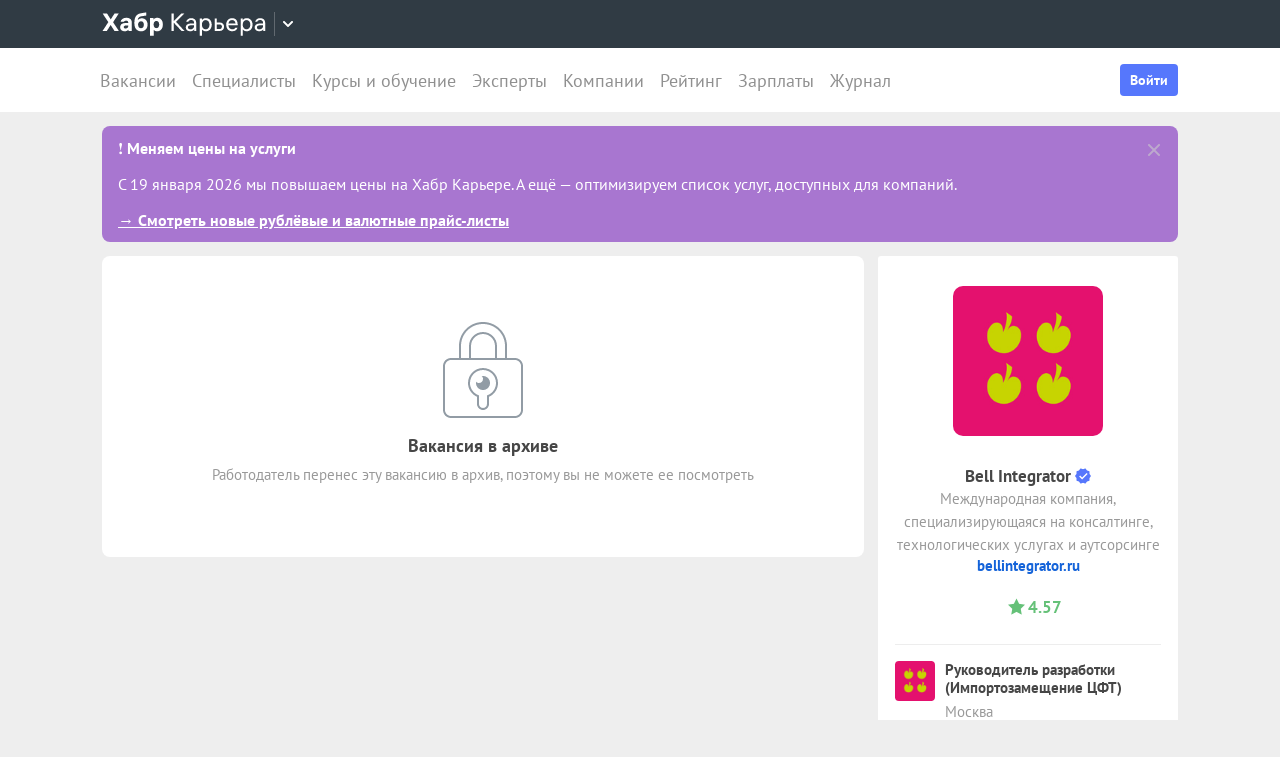

--- FILE ---
content_type: text/html; charset=utf-8
request_url: https://career.habr.com/vacancies/1000082682
body_size: 17423
content:
<!DOCTYPE html><html lang="ru"><head><meta charset="UTF-8" /><meta content="width=device-width, initial-scale=1" name="viewport" /><title>Вакансия «Системный аналитик (ЦУП)», удаленно, работа в компании «Bell Integrator» — Хабр Карьера</title>
<meta name="description" content="Вакансия «Системный аналитик (ЦУП)», удаленно, работа в компании «Bell Integrator». Полная занятость. Можно удаленно. Вакансия в архиве." />
<meta name="robots" content="noindex" />
<meta property="og:title" content="Вакансия «Системный аналитик (ЦУП)», удаленно, работа в компании «Bell Integrator» — Хабр Карьера" />
<meta property="og:description" content="Вакансия «Системный аналитик (ЦУП)», удаленно, работа в компании «Bell Integrator». Полная занятость. Можно удаленно. Вакансия в архиве." />
<meta property="og:image" content="https://habrastorage.org/getpro/moikrug/uploads/company/431/936/411/logo/medium_f1357fbfec55a045f655cade248fa3da.jpg" />
<meta name="twitter:title" content="Вакансия «Системный аналитик (ЦУП)», удаленно, работа в компании «Bell Integrator» — Хабр Карьера" />
<meta name="twitter:description" content="Вакансия «Системный аналитик (ЦУП)», удаленно, работа в компании «Bell Integrator». Полная занятость. Можно удаленно. Вакансия в архиве." />
<meta name="twitter:image" content="https://habrastorage.org/getpro/moikrug/uploads/company/431/936/411/logo/medium_f1357fbfec55a045f655cade248fa3da.jpg" />
<meta name="twitter:url" content="https://career.habr.com/vacancies/1000082682" />
<meta name="twitter:site" content="@habr_career" />
<meta name="twitter:creator" content="@habr_career" />
<meta name="twitter:card" content="summary" /><script>window.yaContextCb = window.yaContextCb || []</script><script src="https://yandex.ru/ads/system/context.js">async</script><link href="https://career.habr.com/assets/packs/js/_runtime-3bf255708f6a3daaa0f3.js" rel="prefetch" /><link href="https://career.habr.com/assets/packs/js/_vendors~active_admin~adfox_banner~application~company_context_menu~connect_tg_to_account~hh_import_p~2f880aa5-6e784a7afd301f1fc54a.chunk.js" rel="prefetch" /><link href="https://career.habr.com/assets/packs/js/_vendors~active_admin~application~company_context_menu~connect_tg_to_account~hh_import_profile~landin~75a3d38a-da7801b3a1465ba91bec.chunk.js" rel="prefetch" /><link href="https://career.habr.com/assets/packs/js/_application-17bd2ff4303e3891cc4a.chunk.js" rel="prefetch" /><link href="https://career.habr.com/assets/packs/js/_legacy-202b682daa48720cbb41.chunk.js" rel="prefetch" /><link href="https://career.habr.com/assets/packs/js/_pages/vacancies/show-96ae583562a29636a573.chunk.js" rel="prefetch" /><style>@font-face { font-family: 'PT Sans'; src: local('PT Sans Italic'), local('PTSans-Italic'), url('/images/fonts/pt-sans/ptsans-italic-webfont.woff2') format('woff2'), url('/images/fonts/pt-sans/ptsans-italic-webfont.woff') format('woff'); unicode-range: U+20-7E,U+A7,U+A9,U+AB,U+B1,U+B7,U+BB,U+2C6,U+401,U+410-44F,U+451,U+2013,U+2014,U+2018-201F,U+2022,U+2032,U+20AC,U+20B4,U+20B8,U+20BD,U+2116,U+2190-2193,U+2248,U+2260; font-weight: normal; font-style: italic; font-display: swap; } @font-face { font-family: 'PT Sans'; src: local('PT Sans'), local('PTSans-Regular'), url('/images/fonts/pt-sans/ptsans-regular-webfont.woff2') format('woff2'), url('/images/fonts/pt-sans/ptsans-regular-webfont.woff') format('woff'); unicode-range: U+20-7E,U+A7,U+A9,U+AB,U+B1,U+B7,U+BB,U+2C6,U+401,U+410-44F,U+451,U+2013,U+2014,U+2018-201F,U+2022,U+2032,U+20AC,U+20B4,U+20B8,U+20BD,U+2116,U+2190-2193,U+2248,U+2260; font-weight: normal; font-style: normal; font-display: swap; } @font-face { font-family: 'PT Sans'; src: local('PT Sans Bold'), local('PTSans-Bold'), url('/images/fonts/pt-sans/ptsans-bold-webfont.woff2') format('woff2'), url('/images/fonts/pt-sans/ptsans-bold-webfont.woff') format('woff'); unicode-range: U+20-7E,U+A7,U+A9,U+AB,U+B1,U+B7,U+BB,U+2C6,U+401,U+410-44F,U+451,U+2013,U+2014,U+2018-201F,U+2022,U+2032,U+20AC,U+20B4,U+20B8,U+20BD,U+2116,U+2190-2193,U+2248,U+2260; font-weight: bold; font-style: normal; font-display: swap; } @font-face { font-family: 'icomoon'; src: url('/images/fonts/icomoon/icomoon.woff') format('woff'), url('/images/fonts/icomoon/icomoon.svg?#icomoon') format('svg'); font-weight: normal; font-style: normal; }</style><link rel="stylesheet" media="screen" href="https://career.habr.com/assets/packs/css/vendors~active_admin~application~company_context_menu~connect_tg_to_account~hh_import_profile~landin~75a3d38a-cc70b02a.chunk.css" />
<link rel="stylesheet" media="screen" href="https://career.habr.com/assets/packs/css/application-f74666ff.chunk.css" />
<link rel="stylesheet" media="screen" href="https://career.habr.com/assets/packs/css/legacy-2dcb3e12.chunk.css" /><meta name="csrf-param" content="authenticity_token" />
<meta name="csrf-token" content="NcxoyihoeP+13/ahWDAQSPa+UoG+jBUsc4I70w6mSFfbm7wIjC4C5Z62CT9Xjk7QGySHlkW0QOgIAesrVHhX/Q==" /><meta content="https://effect.habr.com/a" name="effect_url" /><meta content="https://stats.habr.com" name="habr_stats_url" /><meta content="telephone=no" name="format-detection" /><script async="" src="https://www.googletagmanager.com/gtag/js?id=G-8ZVM81B7DF"></script><script>window.dataLayer = window.dataLayer || [];

function gtag() {
  dataLayer.push(arguments);
}

gtag('js', new Date());

const options = {
  link_attribution: true,
  optimize_id: 'GTM-WTJMJ2H',
};

if (false) {
  options.userId = 'false';
}

gtag('config', 'G-8ZVM81B7DF', options);

gtag('set', 'user_properties', {
  user_type: 'guest',
});

function removeUtms() {
  if (history.replaceState) {
    var location = window.location;
    var url = location.toString();
    var strippedUrl = getStrippedUrl(url);
    if (strippedUrl === url) {
      return;
    }
    history.replaceState(null, null, strippedUrl);
  }
}

function getStrippedUrl(url) {
  if (url.indexOf('utm_') > url.indexOf('?')) {
    url = url.replace(/([\?\&]utm_(reader|source|medium|campaign|content|term)=[^&#]+)/ig, '');
  }
  if (url.indexOf('&') !== -1 && url.indexOf('?') === -1) {
    url = url.replace('&', '?');
  }
  return url;
}

gtag('event', 'page_view', {
  event_callback: window.removeUtms,
});</script><script>(function(f,b){if(!b.__SV){var e,g,i,h;window.mixpanel=b;b._i=[];b.init=function(e,f,c){function g(a,d){var b=d.split(".");2==b.length&&(a=a[b[0]],d=b[1]);a[d]=function(){a.push([d].concat(Array.prototype.slice.call(arguments,0)))}}var a=b;"undefined"!==typeof c?a=b[c]=[]:c="mixpanel";a.people=a.people||[];a.toString=function(a){var d="mixpanel";"mixpanel"!==c&&(d+="."+c);a||(d+=" (stub)");return d};a.people.toString=function(){return a.toString(1)+".people (stub)"};i="disable time_event track track_pageview track_links track_forms track_with_groups add_group set_group remove_group register register_once alias unregister identify name_tag set_config reset opt_in_tracking opt_out_tracking has_opted_in_tracking has_opted_out_tracking clear_opt_in_out_tracking start_batch_senders people.set people.set_once people.unset people.increment people.append people.union people.track_charge people.clear_charges people.delete_user people.remove".split(" ");
for(h=0;h<i.length;h++)g(a,i[h]);var j="set set_once union unset remove delete".split(" ");a.get_group=function(){function b(c){d[c]=function(){call2_args=arguments;call2=[c].concat(Array.prototype.slice.call(call2_args,0));a.push([e,call2])}}for(var d={},e=["get_group"].concat(Array.prototype.slice.call(arguments,0)),c=0;c<j.length;c++)b(j[c]);return d};b._i.push([e,f,c])};b.__SV=1.2;e=f.createElement("script");e.type="text/javascript";e.async=!0;e.src="undefined"!==typeof MIXPANEL_CUSTOM_LIB_URL?MIXPANEL_CUSTOM_LIB_URL:"file:"===f.location.protocol&&"//cdn.mxpnl.com/libs/mixpanel-2-latest.min.js".match(/^\/\//)?"https://cdn.mxpnl.com/libs/mixpanel-2-latest.min.js":"//cdn.mxpnl.com/libs/mixpanel-2-latest.min.js";g=f.getElementsByTagName("script")[0];g.parentNode.insertBefore(e,g)}})(document,window.mixpanel||[]);

const mixpanelSettings = {
  userId: '',
  options: {
    track_pageview: false,
    persistance: 'localStorage',
    ignore_dnt: true
  }
};
mixpanel.init('e2d341d0f1fa432ebeafb8f954b334b2', mixpanelSettings.options);

if (mixpanelSettings.userId) {
  mixpanel.identify(mixpanelSettings.userId);
}</script><meta content="4480533c5a4f5ebe" name="yandex-verification" /><link href="https://career.habr.com/vacancies/1000082682" rel="canonical" /><link href="https://career.habr.com/images/career_share.png" rel="image_src" /><link href="/images/favicons/apple-touch-icon-76.png" rel="apple-touch-icon" sizes="76x76" type="image/png" /><link href="/images/favicons/apple-touch-icon-120.png" rel="apple-touch-icon" sizes="120x120" type="image/png" /><link href="/images/favicons/apple-touch-icon-152.png" rel="apple-touch-icon" sizes="152x152" type="image/png" /><link href="/images/favicons/apple-touch-icon-180.png" rel="apple-touch-icon" sizes="180x180" type="image/png" /><link href="/images/favicons/favicon-16.png" rel="icon" sizes="16x16" type="image/png" /><link href="/images/favicons/favicon-32.png" rel="icon" sizes="32x32" type="image/png" /><link href="/images/favicons/mask-icon.png" rel="icon" type="image/png" /><script>window.app = {};window.app.isUserLoggedIn = false;</script></head><body class="vacancies_show_page" data-responsive=""><div class="page-container"><header class="page-container__header"><div class="tm-panel" data-featured="false"><div class="page-width"><div class="tm-panel__container"><button aria-label="Открыть меню проектов Хабра" class="tm-panel__burger mq-mobile-only" data-overlay-trigger="burger-overlay"><span class="tm-panel__burger-stripes"></span></button><div class="tm-panel__logo-wrapper" data-tm-dropdown-boundary=""><a class="tm-panel__logo" title="Хабр Карьера" rel="nofollow" href="https://career.habr.com/"><svg xmlns="http://www.w3.org/2000/svg" width="164" height="24" viewBox="0 0 164 24" fill="none" id="logo">
  <path d="M16.875 19L11.075 10.225L16.825 1.4H12.6L8.75 7.4L4.94999 1.4H0.574994L6.32499 10.15L0.524994 19H4.79999L8.64999 12.975L12.525 19H16.875Z" fill="white"></path>
  <path d="M24.2607 5.775C20.8857 5.775 18.9607 7.625 18.6107 9.85H22.0107C22.2107 9.175 22.8607 8.6 24.1107 8.6C25.3357 8.6 26.2357 9.225 26.2357 10.425V11.025H23.4107C20.1107 11.025 18.1107 12.55 18.1107 15.2C18.1107 17.8 20.1107 19.3 22.6107 19.3C24.2857 19.3 25.6357 18.65 26.4357 17.6V19H29.8107V10.55C29.8107 7.4 27.5857 5.775 24.2607 5.775ZM23.6107 16.475C22.4857 16.475 21.7607 15.925 21.7607 15.025C21.7607 14.1 22.5607 13.55 23.6857 13.55H26.2357V14.125C26.2357 15.625 25.0107 16.475 23.6107 16.475Z" fill="white"></path>
  <path d="M39.925 6.3C38.125 6.3 36.65 6.95 35.7 8.275C35.95 5.85 36.925 4.65 39.375 4.275L44.3 3.55V0.375L39.025 1.25C33.925 2.1 32.35 5.5 32.35 11.175C32.35 16.275 34.825 19.3 39.2 19.3C43.125 19.3 45.55 16.3 45.55 12.7C45.55 8.825 43.3 6.3 39.925 6.3ZM39.025 16.25C37.125 16.25 36.075 14.725 36.075 12.675C36.075 10.7 37.175 9.275 39.05 9.275C40.875 9.275 41.9 10.75 41.9 12.7C41.9 14.65 40.9 16.25 39.025 16.25Z" fill="white"></path>
  <path d="M55.2855 5.775C53.3855 5.775 52.1605 6.6 51.5105 7.575V6.075H48.0105V23.775H51.6605V17.75C52.3105 18.65 53.5355 19.3 55.1855 19.3C58.3605 19.3 60.8855 16.8 60.8855 12.55C60.8855 8.225 58.3605 5.775 55.2855 5.775ZM54.4105 16.15C52.7105 16.15 51.5855 14.775 51.5855 12.6V12.5C51.5855 10.325 52.7105 8.925 54.4105 8.925C56.1105 8.925 57.2105 10.35 57.2105 12.55C57.2105 14.75 56.1105 16.15 54.4105 16.15Z" fill="white"></path>
  <path d="M82.5357 19L74.0357 9.825L82.3857 1.4H79.5107L71.6857 9.25V1.4H69.4607V19H71.6857V10.6L79.5857 19H82.5357Z" fill="white"></path>
  <path d="M89.266 6.125C86.391 6.125 84.641 7.75 84.241 9.7H86.316C86.666 8.775 87.566 8.025 89.216 8.025C90.841 8.025 92.066 8.9 92.066 10.65V11.5H88.716C85.641 11.5 83.766 12.975 83.766 15.4C83.766 17.8 85.666 19.275 88.116 19.275C89.716 19.275 91.216 18.675 92.166 17.5V19H94.191V10.65C94.191 7.825 92.216 6.125 89.266 6.125ZM88.391 17.4C86.991 17.4 85.941 16.7 85.941 15.375C85.941 14.025 87.116 13.325 88.841 13.325H92.066V14.25C92.066 16.175 90.391 17.4 88.391 17.4Z" fill="white"></path>
  <path d="M104.022 6.125C101.847 6.125 100.522 7.125 99.8973 8.2V6.4H97.8223V23.775H99.9723V17.45C100.572 18.375 101.922 19.275 103.947 19.275C106.847 19.275 109.697 17.15 109.697 12.7C109.697 8.275 106.872 6.125 104.022 6.125ZM103.747 17.325C101.422 17.325 99.8973 15.55 99.8973 12.75V12.65C99.8973 9.85 101.422 8.075 103.747 8.075C105.997 8.075 107.497 9.95 107.497 12.7C107.497 15.45 105.997 17.325 103.747 17.325Z" fill="white"></path>
  <path d="M117.665 10.475H114.84V6.4H112.69V19H117.64C120.34 19 122.09 17.15 122.09 14.7C122.09 12.25 120.34 10.475 117.665 10.475ZM117.39 17.1H114.84V12.375H117.39C119.04 12.375 119.94 13.35 119.94 14.7C119.94 16.05 119.04 17.1 117.39 17.1Z" fill="white"></path>
  <path d="M135.646 13.35V12.25C135.646 8.5 133.496 6.125 130.146 6.125C126.696 6.125 124.221 8.625 124.221 12.7C124.221 16.75 126.671 19.275 130.321 19.275C133.596 19.275 135.171 17.225 135.496 15.75H133.321C133.096 16.4 132.096 17.35 130.346 17.35C128.021 17.35 126.471 15.65 126.471 13.4V13.35H135.646ZM130.096 8.05C132.121 8.05 133.371 9.35 133.471 11.525H126.496C126.671 9.45 127.996 8.05 130.096 8.05Z" fill="white"></path>
  <path d="M144.843 6.125C142.668 6.125 141.343 7.125 140.718 8.2V6.4H138.643V23.775H140.793V17.45C141.393 18.375 142.743 19.275 144.768 19.275C147.668 19.275 150.518 17.15 150.518 12.7C150.518 8.275 147.693 6.125 144.843 6.125ZM144.568 17.325C142.243 17.325 140.718 15.55 140.718 12.75V12.65C140.718 9.85 142.243 8.075 144.568 8.075C146.818 8.075 148.318 9.95 148.318 12.7C148.318 15.45 146.818 17.325 144.568 17.325Z" fill="white"></path>
  <path d="M158.236 6.125C155.361 6.125 153.611 7.75 153.211 9.7H155.286C155.636 8.775 156.536 8.025 158.186 8.025C159.811 8.025 161.036 8.9 161.036 10.65V11.5H157.686C154.611 11.5 152.736 12.975 152.736 15.4C152.736 17.8 154.636 19.275 157.086 19.275C158.686 19.275 160.186 18.675 161.136 17.5V19H163.161V10.65C163.161 7.825 161.186 6.125 158.236 6.125ZM157.361 17.4C155.961 17.4 154.911 16.7 154.911 15.375C154.911 14.025 156.086 13.325 157.811 13.325H161.036V14.25C161.036 16.175 159.361 17.4 157.361 17.4Z" fill="white"></path>
</svg>
</a><button class="tm-panel__projects-dropdown mq-not-mobile" data-tm-dropdown-control=""><svg xmlns="http://www.w3.org/2000/svg" width="10" height="6" viewBox="0 0 10 6" fill="none">
  <path fill-rule="evenodd" clip-rule="evenodd" d="M5.70711 5.70711C5.31658 6.09763 4.68342 6.09763 4.29289 5.70711L0.292892 1.70711C-0.097632 1.31658 -0.0976319 0.683417 0.292892 0.292893C0.683417 -0.0976308 1.31658 -0.0976308 1.70711 0.292893L5 3.58579L8.29289 0.292894C8.68342 -0.0976301 9.31658 -0.0976301 9.70711 0.292894C10.0976 0.683418 10.0976 1.31658 9.70711 1.70711L5.70711 5.70711Z"></path>
</svg>
</button><div class="tm-panel__dropdown hidden" data-tm-dropdown=""><div class="tm-panel__dropdown-heading">Все сервисы Хабра</div><a class="tm-panel__service" rel="nofollow" href="https://habr.com/?utm_source=habr_career&amp;utm_medium=habr_top_panel"><div class="tm-panel__service-title"><svg xmlns="http://www.w3.org/2000/svg" width="52" height="22" viewBox="0 0 52 22" fill="none">
  <path d="M13.86 17.0001L8.514 9.23405L13.816 1.51205H11.528L7.26 7.76005L2.97 1.51205H0.659997L5.984 9.19005L0.615997 17.0001H2.926L7.194 10.6861L11.528 17.0001H13.86Z" fill="#333333"></path>
  <path d="M20.181 5.67005C17.651 5.67005 16.111 7.10005 15.759 8.81605H17.585C17.893 8.00205 18.685 7.34205 20.137 7.34205C21.567 7.34205 22.645 8.11205 22.645 9.65205V10.4001H19.697C16.991 10.4001 15.341 11.6981 15.341 13.8321C15.341 15.9441 17.013 17.2421 19.169 17.2421C20.577 17.2421 21.897 16.7141 22.733 15.6801V17.0001H24.515V9.65205C24.515 7.16605 22.777 5.67005 20.181 5.67005ZM19.411 15.5921C18.179 15.5921 17.255 14.9761 17.255 13.8101C17.255 12.6221 18.289 12.0061 19.807 12.0061H22.645V12.8201C22.645 14.5141 21.171 15.5921 19.411 15.5921Z" fill="#333333"></path>
  <path d="M32.9685 5.91205C31.2965 5.91205 29.9545 6.55005 29.1185 7.78205C29.3825 5.27405 30.3945 3.88805 32.9025 3.42605L36.9505 2.67805V0.852051L32.5065 1.75405C28.7665 2.52405 27.2045 4.96605 27.2045 10.5101C27.2045 14.8001 29.4045 17.2421 32.7925 17.2421C36.0265 17.2421 38.0505 14.7121 38.0505 11.5441C38.0505 7.91405 35.8285 5.91205 32.9685 5.91205ZM32.7045 15.5261C30.6145 15.5261 29.2065 13.9641 29.2065 11.4561C29.2065 8.97005 30.7685 7.60605 32.7265 7.60605C34.7725 7.60605 36.1145 9.23405 36.1145 11.5441C36.1145 13.8541 34.7945 15.5261 32.7045 15.5261Z" fill="#333333"></path>
  <path d="M46.1431 5.67005C44.2291 5.67005 43.0631 6.55005 42.5131 7.49605V5.91205H40.6871V21.2021H42.5791V15.6361C43.1071 16.4501 44.2951 17.2421 46.0771 17.2421C48.6291 17.2421 51.1371 15.3721 51.1371 11.4561C51.1371 7.56205 48.6511 5.67005 46.1431 5.67005ZM45.9011 15.5261C43.8551 15.5261 42.5131 13.9641 42.5131 11.5001V11.4121C42.5131 8.94805 43.8551 7.38605 45.9011 7.38605C47.8811 7.38605 49.2011 9.03605 49.2011 11.4561C49.2011 13.8761 47.8811 15.5261 45.9011 15.5261Z" fill="#333333"></path>
</svg>
</div><p class="tm-panel__service-description">Сообщество IT-специалистов</p></a><a class="tm-panel__service" rel="nofollow" href="https://qna.habr.com/?utm_source=habr_career&amp;utm_medium=habr_top_panel"><div class="tm-panel__service-title"><svg xmlns="http://www.w3.org/2000/svg" width="46" height="18" viewBox="0 0 46 18" fill="none">
  <path d="M14.4 8.25602C14.4 3.65802 11.606 0.27002 7.27201 0.27002C2.93801 0.27002 0.144012 3.65802 0.144012 8.25602C0.144012 12.854 2.93801 16.242 7.27201 16.242C8.41601 16.242 9.45001 16.022 10.352 15.604L11.518 17.342H13.696L11.848 14.614C13.476 13.184 14.4 10.918 14.4 8.25602ZM7.27201 14.416C4.10401 14.416 2.14601 11.864 2.14601 8.25602C2.14601 4.64802 4.10401 2.09602 7.27201 2.09602C10.44 2.09602 12.398 4.64802 12.398 8.25602C12.398 10.236 11.826 11.908 10.77 12.986L9.64801 11.314H7.47001L9.29601 14.02C8.70201 14.284 8.02001 14.416 7.27201 14.416Z" fill="#333333"></path>
  <path d="M30.965 16L27.973 12.766L30.921 9.11402H28.699L26.829 11.534L23.331 7.77202C25.377 6.80402 26.455 5.59402 26.455 3.85602C26.455 1.78802 24.871 0.27002 22.583 0.27002C20.207 0.27002 18.535 1.89802 18.535 3.87802C18.535 5.19802 19.305 6.12202 20.163 7.00202L20.427 7.26602C17.985 8.25602 16.753 9.73002 16.753 11.732C16.753 14.196 18.667 16.242 21.835 16.242C23.749 16.242 25.311 15.494 26.565 14.24L26.763 14.042L28.567 16H30.965ZM22.539 1.92002C23.705 1.92002 24.629 2.62402 24.629 3.83402C24.629 5.00002 23.793 5.90202 22.187 6.62802L21.571 6.01202C21.109 5.55002 20.405 4.82402 20.405 3.81202C20.405 2.66802 21.329 1.92002 22.539 1.92002ZM21.945 14.504C19.877 14.504 18.755 13.316 18.755 11.666C18.755 10.258 19.591 9.20202 21.593 8.43202L25.641 12.832L25.509 12.964C24.541 13.976 23.309 14.504 21.945 14.504Z" fill="#333333"></path>
  <path d="M43.5619 16H45.6739L39.8219 0.512019H37.7979L31.9459 16H34.0579L35.5539 11.908H42.0439L43.5619 16ZM38.7879 2.97602L41.3839 10.104H36.2139L38.7879 2.97602Z" fill="#333333"></path>
</svg>
</div><p class="tm-panel__service-description">Ответы на любые вопросы об IT</p></a><a class="tm-panel__service" rel="nofollow" href="https://career.habr.com/"><div class="tm-panel__service-title"><svg xmlns="http://www.w3.org/2000/svg" width="84" height="21" viewBox="0 0 84 21" fill="none">
  <path d="M12.442 16L4.96201 7.92596L12.31 0.511963H9.78001L2.894 7.41996V0.511963H0.936005V16H2.894V8.60796L9.84601 16H12.442Z" fill="#333333"></path>
  <path d="M18.3646 4.66996C15.8346 4.66996 14.2946 6.09996 13.9426 7.81596H15.7686C16.0766 7.00196 16.8686 6.34196 18.3206 6.34196C19.7506 6.34196 20.8286 7.11196 20.8286 8.65196V9.39996H17.8806C15.1746 9.39996 13.5246 10.698 13.5246 12.832C13.5246 14.944 15.1966 16.242 17.3526 16.242C18.7606 16.242 20.0806 15.714 20.9166 14.68V16H22.6986V8.65196C22.6986 6.16596 20.9606 4.66996 18.3646 4.66996ZM17.5946 14.592C16.3626 14.592 15.4386 13.976 15.4386 12.81C15.4386 11.622 16.4726 11.006 17.9906 11.006H20.8286V11.82C20.8286 13.514 19.3546 14.592 17.5946 14.592Z" fill="#333333"></path>
  <path d="M31.3501 4.66996C29.4361 4.66996 28.2701 5.54996 27.7201 6.49596V4.91196H25.8941V20.202H27.7861V14.636C28.3141 15.45 29.5021 16.242 31.2841 16.242C33.8361 16.242 36.3441 14.372 36.3441 10.456C36.3441 6.56196 33.8581 4.66996 31.3501 4.66996ZM31.1081 14.526C29.0621 14.526 27.7201 12.964 27.7201 10.5V10.412C27.7201 7.94796 29.0621 6.38596 31.1081 6.38596C33.0881 6.38596 34.4081 8.03596 34.4081 10.456C34.4081 12.876 33.0881 14.526 31.1081 14.526Z" fill="#333333"></path>
  <path d="M43.3561 8.49796H40.8701V4.91196H38.9781V16H43.3341C45.7101 16 47.2501 14.372 47.2501 12.216C47.2501 10.06 45.7101 8.49796 43.3561 8.49796ZM43.1141 14.328H40.8701V10.17H43.1141C44.5661 10.17 45.3581 11.028 45.3581 12.216C45.3581 13.404 44.5661 14.328 43.1141 14.328Z" fill="#333333"></path>
  <path d="M59.1788 11.028V10.06C59.1788 6.75996 57.2868 4.66996 54.3388 4.66996C51.3028 4.66996 49.1248 6.86996 49.1248 10.456C49.1248 14.02 51.2808 16.242 54.4928 16.242C57.3748 16.242 58.7608 14.438 59.0468 13.14H57.1328C56.9348 13.712 56.0548 14.548 54.5148 14.548C52.4688 14.548 51.1048 13.052 51.1048 11.072V11.028H59.1788ZM54.2948 6.36396C56.0768 6.36396 57.1768 7.50796 57.2648 9.42196H51.1268C51.2808 7.59596 52.4468 6.36396 54.2948 6.36396Z" fill="#333333"></path>
  <path d="M67.272 4.66996C65.358 4.66996 64.192 5.54996 63.642 6.49596V4.91196H61.816V20.202H63.708V14.636C64.236 15.45 65.424 16.242 67.206 16.242C69.758 16.242 72.266 14.372 72.266 10.456C72.266 6.56196 69.78 4.66996 67.272 4.66996ZM67.03 14.526C64.984 14.526 63.642 12.964 63.642 10.5V10.412C63.642 7.94796 64.984 6.38596 67.03 6.38596C69.01 6.38596 70.33 8.03596 70.33 10.456C70.33 12.876 69.01 14.526 67.03 14.526Z" fill="#333333"></path>
  <path d="M79.058 4.66996C76.528 4.66996 74.988 6.09996 74.636 7.81596H76.462C76.77 7.00196 77.562 6.34196 79.014 6.34196C80.444 6.34196 81.522 7.11196 81.522 8.65196V9.39996H78.574C75.868 9.39996 74.218 10.698 74.218 12.832C74.218 14.944 75.89 16.242 78.046 16.242C79.454 16.242 80.774 15.714 81.61 14.68V16H83.392V8.65196C83.392 6.16596 81.654 4.66996 79.058 4.66996ZM78.288 14.592C77.056 14.592 76.132 13.976 76.132 12.81C76.132 11.622 77.166 11.006 78.684 11.006H81.522V11.82C81.522 13.514 80.048 14.592 78.288 14.592Z" fill="#333333"></path>
</svg>
</div><p class="tm-panel__service-description">Профессиональное развитие в IT</p></a><a class="tm-panel__service" rel="nofollow" href="https://career.habr.com/education/?utm_source=habr_career&amp;utm_medium=habr_top_panel"><div class="tm-panel__service-title"><svg xmlns="http://www.w3.org/2000/svg" width="61" height="20" viewBox="0 0 61 20" fill="none">
  <path d="M4.0245 7.41401L11.5045 15.488H8.9085L1.9565 8.09601V15.488H-0.00149985V5.36442e-06H1.9565V6.90801L8.8425 5.36442e-06H11.3725L4.0245 7.41401ZM16.6731 13.046L19.9951 4.40001H22.0411L15.9691 19.69H13.9231L15.6611 15.356L11.2831 4.40001H13.3291L16.6731 13.046ZM29.4673 4.15801C31.9753 4.15801 34.4613 6.05001 34.4613 9.94401C34.4613 13.86 31.9533 15.73 29.4013 15.73C27.6193 15.73 26.4313 14.938 25.9033 14.124V19.69H24.0113V4.40001H25.8373V5.98401C26.3873 5.03801 27.5533 4.15801 29.4673 4.15801ZM29.2253 14.014C31.2053 14.014 32.5253 12.364 32.5253 9.94401C32.5253 7.52401 31.2053 5.87401 29.2253 5.87401C27.1793 5.87401 25.8373 7.43601 25.8373 9.90001V9.98801C25.8373 12.452 27.1793 14.014 29.2253 14.014ZM41.6933 14.014C43.5413 14.014 44.2893 12.848 44.5313 11.902H46.4233C46.1813 13.882 44.4213 15.73 41.6713 15.73C38.5253 15.73 36.4353 13.332 36.4353 9.94401C36.4353 6.62201 38.4813 4.15801 41.6713 4.15801C44.6193 4.15801 46.1373 6.18201 46.4233 7.94201H44.5313C44.2453 7.01801 43.4313 5.87401 41.6713 5.87401C39.6473 5.87401 38.3713 7.54601 38.3713 9.94401C38.3713 12.364 39.6913 14.014 41.6933 14.014ZM50.8467 7.98601H53.3327C55.6867 7.98601 57.2267 9.54801 57.2267 11.704C57.2267 13.86 55.6867 15.488 53.3107 15.488H48.9547V4.40001H50.8467V7.98601ZM58.8327 15.488V4.40001H60.7247V15.488H58.8327ZM50.8467 13.816H53.0907C54.5427 13.816 55.3347 12.892 55.3347 11.704C55.3347 10.516 54.5427 9.65801 53.0907 9.65801H50.8467V13.816Z" fill="#333333"></path>
</svg>
</div><p class="tm-panel__service-description">Обучение для смены профессии, роста в карьере и саморазвития</p></a></div></div><div data-feature=""></div><div class="tm-panel__visitor"><div data-megaposts=""></div><div class="tm-panel__user-auth mq-mobile-only"><div class="user-auth-menu user-auth-menu--appearance-mobile"><button class="button-comp button-comp--appearance-primary button-comp--size-m" data-header-dropdown-toggle="user-auth-menu-mobile">Войти</button><div class="user-auth-menu__popup" data-header-dropdown="user-auth-menu-mobile"><a class="button-comp button-comp--appearance-primary button-comp--size-l user-auth-menu__sign_in js-data-sign-in-btn" rel="nofollow" data-sign-in="header" href="https://career.habr.com/users/auth/tmid">Войти через Хабр Аккаунт</a><a class="button-comp button-comp--appearance-secondary button-comp--size-l user-auth-menu__sign_up js-data-sign-up-btn" rel="nofollow" data-sign-up="header" href="https://career.habr.com/users/auth/tmid/register">Зарегистрироваться</a></div></div></div></div></div></div></div><div class="header"><div class="header__inner"><div class="header__right mq-not-mobile"><div class="user-auth-menu user-auth-menu--appearance-desktop"><button class="button-comp button-comp--appearance-primary button-comp--size-m" data-header-dropdown-toggle="user-auth-menu-desktop">Войти</button><div class="user-auth-menu__popup" data-header-dropdown="user-auth-menu-desktop"><a class="button-comp button-comp--appearance-primary button-comp--size-l user-auth-menu__sign_in js-data-sign-in-btn" rel="nofollow" data-sign-in="header" href="https://career.habr.com/users/auth/tmid">Войти через Хабр Аккаунт</a><a class="button-comp button-comp--appearance-secondary button-comp--size-l user-auth-menu__sign_up js-data-sign-up-btn" rel="nofollow" data-sign-up="header" href="https://career.habr.com/users/auth/tmid/register">Зарегистрироваться</a></div></div></div><div class="header__top-menu-wrapper"><div class="header__top_main_menu" data-scroll-to-active-link=""><a href="https://career.habr.com/vacancies">Вакансии</a><a href="https://career.habr.com/resumes">Специалисты</a><a href="/education">Курсы и обучение</a><a href="https://career.habr.com/experts">Эксперты</a><a href="https://career.habr.com/companies">Компании</a><a href="https://career.habr.com/companies/ratings">Рейтинг</a><a href="https://career.habr.com/salaries">Зарплаты</a><a href="https://career.habr.com/journal">Журнал</a></div></div></div></div></header><div class="page-container__main"><div class="page-width page-width--responsive"><div class="top_notice type_global" data-notice=""><div class="notice_inner"><div class="notice_body"><div class="text">❗  <b>Меняем цены на услуги</b>
<p>С 19 января 2026 мы повышаем цены на Хабр Карьере. А ещё — оптимизируем список услуг, доступных для компаний.</p>
<p><a href="https://disk.yandex.ru/d/IoAeigqn04kYZg" rel="nofollow" target="_blank">→ Смотреть новые рублёвые и валютные прайс-листы</a></p></div><div class="controls"><a class="close" data-close-notice="" href="/announcements/487/dismiss_guest"><svg class="svg-icon svg-icon--icon-cross-new svg-icon--color-ui-gray" style="--svg-icon--size: 24"><use xlink:href="/images/icons-35.svg#cross-new"></use></svg></a></div></div></div></div><div class="content-wrapper"><div class="content-wrapper__main content-wrapper__main--left"><article class="vacancy-show" data-vacancy-show=""><article class="vacancy-show"><section class="page-section"><div class="section-box"><div class="basic-section"><div class="vacancy-header__title"><div class="page-title page-title--justifyContent-space-between page-title--appearance-"><h1 class="page-title__title">Системный аналитик (ЦУП)</h1></div><div class="vacancy-header__date"><span class="basic-text basic-text--color-muted"><time class="basic-date" datetime="2021-11-15T17:35:30+03:00">15 ноября 2021</time></span></div></div><div class="content-section"><div class="content-section__header"><h2 class="content-section__title">Требования</h2><div class="content-section__aside"></div></div><span class="inline-list"><span><span class="inline-list"><span><span class="preserve-line"><a class="link-comp link-comp--appearance-dark" href="/vacancies?divisions%5B%5D=analytics">Аналитика</a></span>, </span><span><span class="preserve-line"><a class="link-comp link-comp--appearance-dark" href="/vacancies?qid=4">Средний (Middle)</a></span></span></span><span class="inline-separator"> &bull; </span></span><span><span class="preserve-line"><a class="link-comp link-comp--appearance-dark" href="/vacancies?skills%5B%5D=173">REST</a></span><span class="inline-separator"> &bull; </span></span><span><span class="preserve-line"><a class="link-comp link-comp--appearance-dark" href="/vacancies?skills%5B%5D=10">SOAP</a></span><span class="inline-separator"> &bull; </span></span><span><span class="preserve-line"><a class="link-comp link-comp--appearance-dark" href="/vacancies?skills%5B%5D=1052">Системная аналитика</a></span></span></span></div><div class="content-section"><div class="content-section__header"><h2 class="content-section__title">Местоположение и тип занятости</h2><div class="content-section__aside"></div></div><span class="inline-list"><span><span class="inline-list"></span><span class="inline-separator"> &bull; </span></span><span><span class="preserve-line">Полный рабочий день</span><span class="inline-separator"> &bull; </span></span><span><span class="preserve-line">Можно удаленно</span></span></span></div><div class="mq-mobile-only"><div class="content-section"><div class="content-section__header"><h2 class="content-section__title">Компания</h2><div class="content-section__aside"></div></div><div class="vacancy-company"><div class="vacancy-company__title"><a class="basic-avatar basic-avatar--size-extra-small basic-avatar--roundness-small" href="/companies/bellintegrator" target="_blank"><img alt="Логотип компании «Bell Integrator»" class="basic-avatar__image" src="https://habrastorage.org/getpro/moikrug/uploads/company/431/936/411/logo/f1357fbfec55a045f655cade248fa3da.jpg" /></a><a class="link-comp link-comp--appearance-dark" href="/companies/bellintegrator">Bell Integrator</a></div><div class="vacancy-company__sub-title">Международная компания, специализирующаяся на консалтинге, технологических услугах и аутсорсинге</div><div class="vacancy-company__footer"><a class="link-comp" href="http://www.bellintegrator.ru" rel="noreferrer nofollow" target="_blank">www.bellintegrator.ru</a><a class="link-comp link-comp--appearance-dimmed" href="/companies/bellintegrator/vacancies">Все вакансии (6)</a></div></div></div></div></div></div></section><section class="page-section"><div class="section-box"><div class="basic-section basic-section--appearance-vacancy-description"><h2 class="section-title section-title--divider"><span class="section-title__title">Описание вакансии</span><span class="section-title__right"></span></h2><div class="faded-content__container"><div class="faded-content"><div class="faded-content__body"><div class="vacancy-description__text"><div class="style-ugc"><p>Участие в проекте по модернизации 
Бэк-офиса, путем создания «Центра управления процессами», сокращенно -&nbsp; 
ЦУП (далее - ЦУП). Под Бэк-офисом понимается семейство интерфейсов 
сотрудников подразделений, входящих в Операционный блок организации. 
Новые интерфейсы должны отвечать требованиям удобства и простоты, 
использовать современные, поддерживаемые производителями технологии&nbsp;&nbsp;</p>
<p><strong>Требования</strong></p>
<p> Знание современных технологий по интеграции ИТ-систем&nbsp;&nbsp;</p><p>Опыт участия в больших интеграционных проектах</p><p>Опыт подготовки технических заданий для разработчика</p><ul>																					
																																																		
																																																		
																																		</ul>
<p>Требования</p>
<p>Высшее техническое образование&nbsp;&nbsp;</p><p>Опыт разработки требований для автоматизации бизнес-процессов с использованием BPM систем</p><p>Знание технологий проведения и учета операций на финансовых рынках</p><ul>																					
																																																		
																																																		
																																		</ul>
<p><strong>Обязанности</strong></p>
<p>Сбор и анализ требований, предъявляемых к информационной системе бизнес-заказчиком&nbsp;&nbsp;</p><p>Контроль изменений требований заказчиком и оперативное реагирование на изменения</p><p>Анализ UI макетов системы на полноту и непротиворечивость требованиям бизнес-заказчика</p><p>Детализация бизнес-требований и описание логики работы системы</p><p>Описание и согласование интеграционных контрактов со смежными системами</p><p>Согласование бизнес-требований с заинтересованными лицами (бизнес-заказчик, архитектор системы, разработчики, смежные команды) </p><p>Декомпозиция требований и постановка задач на их реализацию</p><p>Совместная оценка с разработчиками трудоемкости задачи и сроков ее исполнения</p><p>Планирование и контроль выполнения задач</p><p>Помощь в исследовании и устранении ошибок в работе системы</p><ul>																					
																																																		
																																																		
																																																		
																																																		
																																																		
																																																		
																																																		
																																																		
																																																		
																																		</ul>
<p><strong>Условия</strong></p>
<p>Конкурентная заработная плата (при прохождении технического интервью)&nbsp;&nbsp;</p><p>Оформление в соответствии с ТК РФ</p><p>Работа в дружной и профессиональной команде</p><p>Офис в г. Москва, есть возможность работать удаленно</p><ul>																					
																																																		
																																																		
																																																		
																																		</ul></div></div></div></div></div><div class="basic-section basic-section--appearance-footer"><div class="opposing-items"><div class="opposing-items__side opposing-items__side--left"><div class="share-buttons"><span class="share-buttons__label mq-not-mobile">Поделиться:</span><a class="button-comp" href="https://vk.com/share.php?url=https://career.habr.com/vacancies/1000082682"><svg class="svg-icon svg-icon--icon-vk" style="--svg-icon--size: 24"><use xlink:href="/images/social-v5.svg#vk"></use></svg></a><a class="button-comp" href="http://twitter.com/intent/tweet?text=Требуется «Системный аналитик (ЦУП)»+https://career.habr.com/vacancies/1000082682+via+%40moikrug"><svg class="svg-icon svg-icon--icon-twitter" style="--svg-icon--size: 24"><use xlink:href="/images/social-v5.svg#twitter"></use></svg></a><a class="button-comp" href="https://www.facebook.com/sharer/sharer.php?u=https://career.habr.com/vacancies/1000082682"><svg class="svg-icon svg-icon--icon-facebook" style="--svg-icon--size: 24"><use xlink:href="/images/social-v5.svg#facebook"></use></svg></a></div></div><div class="opposing-items__side opposing-items__side--right"></div></div></div></div></div></section></article><div class="mq-mobile-only"><section class="page-section"><div class="similar_vacancies"><div class="section-box"><div class="basic-section"><h2 class="section-title section-title--divider"><span class="section-title__title">Смотреть ещё вакансии</span><span class="section-title__right"></span></h2><div class="block-landing-links"><div class="landing-link"><div class="landing-link_body"><a class="landing-link_body-title js-vacancy-landing-link" target="_blank" href="/vacancies/sistemnij_analitik">Системный аналитик</a><div class="landing-link_body-counter">135</div></div></div><div class="landing-link"><div class="landing-link_body"><a class="landing-link_body-title js-vacancy-landing-link" target="_blank" href="/vacancies/analitik_marketolog">Аналитик маркетолог</a><div class="landing-link_body-counter">140</div></div></div><div class="landing-link"><div class="landing-link_body"><a class="landing-link_body-title js-vacancy-landing-link" target="_blank" href="/vacancies/analitik_marketolog/remote">Аналитик маркетолог  удаленно</a><div class="landing-link_body-counter">73</div></div></div><div class="landing-link"><div class="landing-link_body"><a class="landing-link_body-title js-vacancy-landing-link" target="_blank" href="/vacancies/sistemnij_analitik/remote">Системный аналитик  удаленно</a><div class="landing-link_body-counter">71</div></div></div><div class="landing-link"><div class="landing-link_body"><a class="landing-link_body-title js-vacancy-landing-link" target="_blank" href="/vacancies/sistemnij_analitik/remote/full_time">Системный аналитик на полный рабочий день удаленно</a><div class="landing-link_body-counter">60</div></div></div><div class="landing-link"><div class="landing-link_body"><a class="landing-link_body-title js-vacancy-landing-link" target="_blank" href="/vacancies/analitik_marketolog/remote/full_time">Аналитик маркетолог на полный рабочий день удаленно</a><div class="landing-link_body-counter">61</div></div></div><div class="landing-link"><div class="landing-link_body"><a class="landing-link_body-title js-vacancy-landing-link" target="_blank" href="/vacancies/sistemnij_analitik/full_time">Системный аналитик на полный рабочий день </a><div class="landing-link_body-counter">108</div></div></div><div class="landing-link"><div class="landing-link_body"><a class="landing-link_body-title js-vacancy-landing-link" target="_blank" href="/vacancies/analitik_marketolog/full_time">Аналитик маркетолог на полный рабочий день </a><div class="landing-link_body-counter">111</div></div></div></div></div></div></div></section></div></article></div><aside class="content-wrapper__sidebar content-wrapper__sidebar--right" data-sidebar=""><div class="mq-not-mobile"><div class="section company_info section--rounded"><a class="logo" href="/companies/bellintegrator"><img alt="Логотип компании «Bell Integrator»" src="https://habrastorage.org/getpro/moikrug/uploads/company/431/936/411/logo/medium_f1357fbfec55a045f655cade248fa3da.jpg" /></a><div class="company_name"><a href="/companies/bellintegrator">Bell Integrator</a><div class="company-icons"><span class="tooltip" data-tippy="{&quot;content&quot;:&quot;Компания сообщила, что находится в реестре аккредитованных IT-организаций Минцифры&quot;,&quot;theme&quot;:&quot;grey&quot;,&quot;arrow&quot;:false,&quot;placement&quot;:&quot;top&quot;,&quot;duration&quot;:[100,150],&quot;maxWidth&quot;:304,&quot;interactive&quot;:null,&quot;allowHTML&quot;:true}"><span class="company-icons__icon"><svg class="svg-icon svg-icon--icon-accredited svg-icon--color-light-blue" style="--svg-icon--size: 16"><use xlink:href="/images/icons-35.svg#accredited"></use></svg></span></span></div></div><div class="company_about">Международная компания, специализирующаяся на консалтинге, технологических услугах и аутсорсинге</div><div class="company_site"><a rel="nofollow" target="_blank" href="http://www.bellintegrator.ru">bellintegrator.ru</a></div><div class="company_name company_score"><a href="/companies/bellintegrator/scores/2025"><span class="tooltip" data-tippy="{&quot;content&quot;:&quot;Средняя оценка компании в 2025 году&quot;,&quot;theme&quot;:&quot;grey&quot;,&quot;arrow&quot;:false,&quot;placement&quot;:&quot;bottom&quot;,&quot;duration&quot;:[100,150],&quot;maxWidth&quot;:350,&quot;interactive&quot;:null,&quot;allowHTML&quot;:true}"><span class="social_rating company_rating"><span class="icon icon-star"></span><span class="rating">4.57</span></span></span></a></div><div class="company_vacancies"><div class="vacancies_list"><div class="vacancies_list__item"><a class="vacancies_list__job_icon" style="background-image: url(&#39;https://habrastorage.org/getpro/moikrug/uploads/company/431/936/411/logo/medium_f1357fbfec55a045f655cade248fa3da.jpg&#39;)" href="/vacancies/1000164284"></a><div class="vacancies_list__info"><div class="vacancies_list__title"><a class="vacancies_list__vacancy-link" href="/vacancies/1000164284?f=company_vacancies">Руководитель разработки (Импортозамещение ЦФТ)</a></div><div class="vacancies_list__meta mq-mobile-only"><a class="vacancies_list__company-link" href="/companies/bellintegrator">Bell Integrator</a><span class="inline-separator"> &bull; </span><a class="vacancies_list__location-link" href="/vacancies?city_id=678">Москва</a></div><div class="vacancies_list__location mq-not-mobile"><a class="vacancies_list__location-link" href="/vacancies?city_id=678">Москва</a></div></div></div><div class="vacancies_list__item"><a class="vacancies_list__job_icon" style="background-image: url(&#39;https://habrastorage.org/getpro/moikrug/uploads/company/431/936/411/logo/medium_f1357fbfec55a045f655cade248fa3da.jpg&#39;)" href="/vacancies/1000164281"></a><div class="vacancies_list__info"><div class="vacancies_list__title"><a class="vacancies_list__vacancy-link" href="/vacancies/1000164281?f=company_vacancies">Разработчик БД (Oracle / Postgresql / импортозамещение ЦФТ)</a></div><div class="vacancies_list__meta mq-mobile-only"><a class="vacancies_list__company-link" href="/companies/bellintegrator">Bell Integrator</a><span class="inline-separator"> &bull; </span><a class="vacancies_list__location-link" href="/vacancies?city_id=678">Москва</a></div><div class="vacancies_list__location mq-not-mobile"><a class="vacancies_list__location-link" href="/vacancies?city_id=678">Москва</a></div></div></div><div class="vacancies_list__item"><a class="vacancies_list__job_icon" style="background-image: url(&#39;https://habrastorage.org/getpro/moikrug/uploads/company/431/936/411/logo/medium_f1357fbfec55a045f655cade248fa3da.jpg&#39;)" href="/vacancies/1000163939"></a><div class="vacancies_list__info"><div class="vacancies_list__title"><a class="vacancies_list__vacancy-link" href="/vacancies/1000163939?f=company_vacancies">Data Engineer (Офис в Спб)</a></div><div class="vacancies_list__meta mq-mobile-only"><a class="vacancies_list__company-link" href="/companies/bellintegrator">Bell Integrator</a><span class="inline-separator"> &bull; </span><a class="vacancies_list__location-link" href="/vacancies?city_id=679">Санкт-Петербург</a></div><div class="vacancies_list__location mq-not-mobile"><a class="vacancies_list__location-link" href="/vacancies?city_id=679">Санкт-Петербург</a></div></div></div></div><div class="load_more"><a href="/companies/bellintegrator/vacancies">ВСЕ ВАКАНСИИ (6)</a></div></div></div></div><section class="page-section"><div class="similar_vacancies"><div class="section-box"><div class="basic-section"><h2 class="section-title section-title--divider"><span class="section-title__title">Похожие вакансии</span><span class="section-title__right"></span></h2><div class="vacancies_list"><div class="vacancies_list__item"><a class="vacancies_list__job_icon" style="background-image: url(&#39;https://habrastorage.org/getpro/moikrug/uploads/company/100/005/650/1/logo/medium_fcc58d837d16198c06d80c8d6b639130.jpg&#39;)" href="/vacancies/1000163359"></a><div class="vacancies_list__info"><div class="vacancies_list__title"><a class="vacancies_list__vacancy-link" href="/vacancies/1000163359?f=similar_vacancies">Владелец продукта (Technical Product Owner)</a></div><div class="vacancies_list__meta mq-mobile-only"><a class="vacancies_list__company-link" href="/companies/directum-ru">Directum</a></div><div class="vacancies_list__company_name mq-not-mobile"><a class="vacancies_list__company-link" href="/companies/directum-ru">Directum</a></div></div></div><div class="vacancies_list__item"><a class="vacancies_list__job_icon" style="background-image: url(&#39;https://habrastorage.org/getpro/moikrug/uploads/company/100/005/764/5/logo/medium_42eb915081304b6f04ca54a11fedbfb8.png&#39;)" href="/vacancies/1000164117"></a><div class="vacancies_list__info"><div class="vacancies_list__title"><a class="vacancies_list__vacancy-link" href="/vacancies/1000164117?f=similar_vacancies">Senior System analyst</a></div><div class="vacancies_list__meta mq-mobile-only"><a class="vacancies_list__company-link" href="/companies/technokratos">ТЕХНОКРАТИЯ</a><span class="inline-separator"> &bull; </span><a class="vacancies_list__location-link" href="/vacancies?city_id=698">Казань</a></div><div class="vacancies_list__company_name mq-not-mobile"><a class="vacancies_list__company-link" href="/companies/technokratos">ТЕХНОКРАТИЯ</a></div><div class="vacancies_list__location mq-not-mobile"><a class="vacancies_list__location-link" href="/vacancies?city_id=698">Казань</a></div></div></div><div class="vacancies_list__item"><a class="vacancies_list__job_icon" style="background-image: url(&#39;https://habrastorage.org/getpro/moikrug/uploads/company/100/005/141/5/logo/medium_ef24648c47ad217e53747556d5b49d4e.jpg&#39;)" href="/vacancies/1000164209"></a><div class="vacancies_list__info"><div class="vacancies_list__title"><a class="vacancies_list__vacancy-link" href="/vacancies/1000164209?f=similar_vacancies">System analyst / Системный Аналитик </a></div><div class="vacancies_list__meta mq-mobile-only"><a class="vacancies_list__company-link" href="/companies/aston">Aston</a><span class="inline-separator"> &bull; </span><a class="vacancies_list__location-link" href="/vacancies?city_id=679">Санкт-Петербург</a></div><div class="vacancies_list__company_name mq-not-mobile"><a class="vacancies_list__company-link" href="/companies/aston">Aston</a></div><div class="vacancies_list__location mq-not-mobile"><a class="vacancies_list__location-link" href="/vacancies?city_id=679">Санкт-Петербург</a></div></div></div><div class="vacancies_list__item"><a class="vacancies_list__job_icon" style="background-image: url(&#39;https://habrastorage.org/getpro/moikrug/uploads/company/431/936/411/logo/medium_f1357fbfec55a045f655cade248fa3da.jpg&#39;)" href="/vacancies/1000164186"></a><div class="vacancies_list__info"><div class="vacancies_list__title"><a class="vacancies_list__vacancy-link" href="/vacancies/1000164186?f=similar_vacancies">Системный аналитик (мобильная разработка)</a></div><div class="vacancies_list__meta mq-mobile-only"><a class="vacancies_list__company-link" href="/companies/bellintegrator">Bell Integrator</a><span class="inline-separator"> &bull; </span><a class="vacancies_list__location-link" href="/vacancies?city_id=678">Москва</a></div><div class="vacancies_list__company_name mq-not-mobile"><a class="vacancies_list__company-link" href="/companies/bellintegrator">Bell Integrator</a></div><div class="vacancies_list__location mq-not-mobile"><a class="vacancies_list__location-link" href="/vacancies?city_id=678">Москва</a></div></div></div><div class="vacancies_list__item"><a class="vacancies_list__job_icon" style="background-image: url(&#39;https://habrastorage.org/getpro/moikrug/uploads/company/100/009/371/8/logo/medium_96210ae0732d2068e63af555aee606a5.jpg&#39;)" href="/vacancies/1000156458"></a><div class="vacancies_list__info"><div class="vacancies_list__title"><a class="vacancies_list__vacancy-link" href="/vacancies/1000156458?f=similar_vacancies">Backend PHP developer</a></div><div class="vacancies_list__meta mq-mobile-only"><a class="vacancies_list__company-link" href="/companies/oe-kz">Office-Expert.kz</a></div><div class="vacancies_list__company_name mq-not-mobile"><a class="vacancies_list__company-link" href="/companies/oe-kz">Office-Expert.kz</a></div></div></div><div class="vacancies_list__item"><a class="vacancies_list__job_icon" style="background-image: url(&#39;https://habrastorage.org/getpro/moikrug/uploads/company/100/006/341/2/logo/medium_32156f1572916e1f7fb432e67e1defc2.png&#39;)" href="/vacancies/1000159196"></a><div class="vacancies_list__info"><div class="vacancies_list__title"><a class="vacancies_list__vacancy-link" href="/vacancies/1000159196?f=similar_vacancies">Системный аналитик (Пульс)</a></div><div class="vacancies_list__meta mq-mobile-only"><a class="vacancies_list__company-link" href="/companies/sber">Сбер</a><span class="inline-separator"> &bull; </span><a class="vacancies_list__location-link" href="/vacancies?city_id=678">Москва</a></div><div class="vacancies_list__company_name mq-not-mobile"><a class="vacancies_list__company-link" href="/companies/sber">Сбер</a></div><div class="vacancies_list__location mq-not-mobile"><a class="vacancies_list__location-link" href="/vacancies?city_id=678">Москва</a></div></div></div></div></div></div></div></section><section class="page-section"><div class="similar_vacancies"><div class="section-box"><div class="basic-section"><h2 class="section-title section-title--divider"><span class="section-title__title">Смотреть ещё вакансии</span><span class="section-title__right"></span></h2><div class="block-landing-links"><div class="landing-link"><div class="landing-link_body"><a class="landing-link_body-title js-vacancy-landing-link" target="_blank" href="/vacancies/sistemnij_analitik">Системный аналитик</a><div class="landing-link_body-counter">135</div></div></div><div class="landing-link"><div class="landing-link_body"><a class="landing-link_body-title js-vacancy-landing-link" target="_blank" href="/vacancies/analitik_marketolog">Аналитик маркетолог</a><div class="landing-link_body-counter">140</div></div></div><div class="landing-link"><div class="landing-link_body"><a class="landing-link_body-title js-vacancy-landing-link" target="_blank" href="/vacancies/analitik_marketolog/remote">Аналитик маркетолог  удаленно</a><div class="landing-link_body-counter">73</div></div></div><div class="landing-link"><div class="landing-link_body"><a class="landing-link_body-title js-vacancy-landing-link" target="_blank" href="/vacancies/sistemnij_analitik/remote">Системный аналитик  удаленно</a><div class="landing-link_body-counter">71</div></div></div><div class="landing-link"><div class="landing-link_body"><a class="landing-link_body-title js-vacancy-landing-link" target="_blank" href="/vacancies/sistemnij_analitik/remote/full_time">Системный аналитик на полный рабочий день удаленно</a><div class="landing-link_body-counter">60</div></div></div><div class="landing-link"><div class="landing-link_body"><a class="landing-link_body-title js-vacancy-landing-link" target="_blank" href="/vacancies/analitik_marketolog/remote/full_time">Аналитик маркетолог на полный рабочий день удаленно</a><div class="landing-link_body-counter">61</div></div></div><div class="landing-link"><div class="landing-link_body"><a class="landing-link_body-title js-vacancy-landing-link" target="_blank" href="/vacancies/sistemnij_analitik/full_time">Системный аналитик на полный рабочий день </a><div class="landing-link_body-counter">108</div></div></div><div class="landing-link"><div class="landing-link_body"><a class="landing-link_body-title js-vacancy-landing-link" target="_blank" href="/vacancies/analitik_marketolog/full_time">Аналитик маркетолог на полный рабочий день </a><div class="landing-link_body-counter">111</div></div></div></div></div></div></div></section></aside></div></div><footer class="footer"><div class="page-width"><div class="footer__links"><div class="footer__section"><p class="footer__section-title">Хабр Карьера</p><ul class="footer__list"><li class="footer__list-item"><a href="https://career.habr.com/info/employee">О сервисе</a></li><li class="footer__list-item"><a href="https://career.habr.com/info/employer">Услуги и цены</a></li><li class="footer__list-item"><a href="/journal">Журнал</a></li><li class="footer__list-item"><a href="https://career.habr.com/catalog/vacancies">Каталог вакансий</a></li><li class="footer__list-item"><a href="https://career.habr.com/catalog/courses">Каталог курсов</a></li><li class="footer__list-item"><a href="/sitemap">Карта сайта</a></li><li class="footer__list-item"><a href="https://career.habr.com/info/contacts">Контакты</a></li></ul></div><div class="footer__section"><p class="footer__section-title">Образование</p><ul class="footer__list"><li class="footer__list-item"><a href="/education_centers/otzyvy">Отзывы об онлайн-школах</a></li><li class="footer__list-item"><a href="/education_centers/rating">Рейтинг школ</a></li><li class="footer__list-item"><a href="/education/promocodes">Промокоды и скидки</a></li></ul></div><div class="footer__section"><p class="footer__section-title">Помощь</p><ul class="footer__list"><li class="footer__list-item"><a href="https://career.habr.com/info/help_user">Для соискателя</a></li><li class="footer__list-item"><a href="https://career.habr.com/info/help_hr">Для работодателя</a></li><li class="footer__list-item"><a href="https://career.habr.com/info/api">API сервиса</a></li><li class="footer__list-item"><a href="https://career.habr.com/feedback">Служба поддержки</a></li></ul></div><div class="footer__section footer__section--before-social"><p class="footer__section-title">Документы</p><ul class="footer__list"><li class="footer__list-item"><a href="https://career.habr.com/info/legal/agreement">Соглашение с пользователем</a></li><li class="footer__list-item"><a href="https://career.habr.com/info/legal/tos">Правила оказания услуг</a></li><li class="footer__list-item"><a target="blank" href="/info/price">Прайс-лист</a></li></ul></div><div class="footer__section footer__section--social"><p class="footer__section-title">Следите за нами в соцсетях</p><div class="footer__social"><a class="footer__social-link footer__social-link--appearance-twitter" href="https://twitter.com/habr_career" rel="nofollow noopener noreferrer" title="Мы в Twitter"><svg class="svg-icon svg-icon--icon-twitter" style="--svg-icon--size: 24"><use xlink:href="/images/social-v5.svg#twitter"></use></svg></a><a class="footer__social-link footer__social-link--appearance-facebook" href="https://www.facebook.com/career.habr" rel="nofollow noopener noreferrer" title="Мы в Facebook"><svg class="svg-icon svg-icon--icon-facebook" style="--svg-icon--size: 24"><use xlink:href="/images/social-v5.svg#facebook"></use></svg></a><a class="footer__social-link footer__social-link--appearance-vk" href="https://vk.com/habr_career" rel="nofollow noopener noreferrer" title="Мы во Вконтакте"><svg class="svg-icon svg-icon--icon-vk" style="--svg-icon--size: 24"><use xlink:href="/images/social-v5.svg#vk"></use></svg></a><a class="footer__social-link footer__social-link--appearance-instagram" href="https://www.instagram.com/habr_career/" rel="nofollow noopener noreferrer" title="Мы в Instagram"><svg class="svg-icon svg-icon--icon-instagram" style="--svg-icon--size: 24"><use xlink:href="/images/social-v5.svg#instagram"></use></svg></a><a class="footer__social-link footer__social-link--appearance-telegram" href="https://telegram.me/habr_career" rel="nofollow noopener noreferrer" title="Мы в Telegram"><svg class="svg-icon svg-icon--icon-telegram" style="--svg-icon--size: 24"><use xlink:href="/images/social-v5.svg#telegram"></use></svg></a><a class="footer__social-link footer__social-link--appearance-telegram-bot" href="https://t.me/habrcareer_bot" rel="nofollow noopener noreferrer" title="Наш телеграм-бот"><svg class="svg-icon svg-icon--icon-telegram-bot" style="--svg-icon--size: 24"><use xlink:href="/images/social-v5.svg#telegram-bot"></use></svg></a></div></div></div><div class="footer__meta"><div class="footer__statistics">Сейчас на сайте <a href="/vacancies">1008</a> вакансий и <a href="/resumes">733920</a> резюме, в среднем 27 откликов на вакансию</div><div class="footer__copyright"><a class="simple" href="https://company.habr.com/">&copy;&nbsp;Habr</a></div></div></div></footer></div></div><div data-dropdowns=""></div><div data-overlays=""><div class="overlay" data-overlay="burger-overlay"><div class="overlay__wrapper overlay__wrapper--transition-slide-from-left" data-overlay-wrapper=""><div class="burger-overlay"><div class="burger-overlay__section"><a class="burger-overlay__action" href="https://career.habr.com/info/employee">О сервисе</a><a class="burger-overlay__action" href="https://career.habr.com/info/employer">Услуги и цены</a></div><div class="burger-overlay__section"><div class="burger-overlay__heading">Помощь</div><a class="burger-overlay__action" href="https://career.habr.com/info/help_user">Для соискателя</a><a class="burger-overlay__action" href="https://career.habr.com/info/help_hr">Для работодателя</a><a class="burger-overlay__action" href="https://career.habr.com/info/api">API сервиса</a><a class="burger-overlay__action" href="https://career.habr.com/feedback">Служба поддержки</a></div><div class="burger-overlay__section"><div class="burger-overlay__heading">Все сервисы Хабра</div><a class="burger-overlay__action" href="https://habr.com/?utm_source=habr_career&amp;utm_medium=habr_top_panel">Хабр</a><a class="burger-overlay__action" href="https://qna.habr.com/?utm_source=habr_career&amp;utm_medium=habr_top_panel">Q&amp;A</a><a class="burger-overlay__action" href="https://career.habr.com">Карьера</a><a class="burger-overlay__action" href="https://career.habr.com/education/?utm_source=habr_career&amp;utm_medium=habr_top_panel">Курсы</a></div></div></div></div></div><div data-popups=""></div><script type="application/json" data-ssr-state="true">{"placeholder":{"title":"Вакансия в архиве","description":"Вакансия в архиве, на неё нельзя откликнуться."},"createResponse":null,"responses":null,"currencies":[{"title":"₽","value":"rur"},{"title":"$","value":"usd"},{"title":"€","value":"eur"},{"title":"₴","value":"uah"},{"title":"₸","value":"kzt"}],"favorite":false,"vacancy":{"id":1000082682,"href":"/vacancies/1000082682","title":"Системный аналитик (ЦУП)","isMarked":false,"remoteWork":true,"salaryQualification":{"title":"Средний (Middle)","href":"/vacancies?qid=4"},"publishedDate":{"date":"2021-11-15T17:35:30+03:00","title":"15 ноября 2021"},"location":null,"company":{"id":431974848,"alias_name":"bellintegrator","href":"/companies/bellintegrator","title":"Bell Integrator","accredited":true,"logo":{"src":"https://habrastorage.org/getpro/moikrug/uploads/company/431/936/411/logo/medium_f1357fbfec55a045f655cade248fa3da.jpg"},"rating":{"title":"Средняя оценка компании в 2025 году","value":"4.57","href":"/companies/bellintegrator/scores/2025"}},"employment":"full_time","salary":{"from":null,"to":null,"currency":null,"formatted":""},"divisions":[{"title":"Аналитика","href":"/vacancies?divisions%5B%5D=analytics"}],"skills":[{"title":"REST","href":"/vacancies/skills/rest"},{"title":"SOAP","href":"/vacancies/skills/soap"},{"title":"Системная аналитика","href":"/vacancies/skills/sistemnaya-analitika"}],"media":null,"locations":null,"favorite":false,"archived":true,"hidden":false,"can_edit":false,"userVacancyBanHref":"/api/frontend/user_vacancy_bans","quickResponseHref":"/api/frontend/quick_responses","qualification":"Middle","description":"\u003cp\u003eУчастие в проекте по модернизации \nБэк-офиса, путем создания «Центра управления процессами», сокращенно -\u0026nbsp; \nЦУП (далее - ЦУП). Под Бэк-офисом понимается семейство интерфейсов \nсотрудников подразделений, входящих в Операционный блок организации. \nНовые интерфейсы должны отвечать требованиям удобства и простоты, \nиспользовать современные, поддерживаемые производителями технологии\u0026nbsp;\u0026nbsp;\u003c/p\u003e\n\u003cp\u003e\u003cstrong\u003eТребования\u003c/strong\u003e\u003c/p\u003e\n\u003cp\u003e Знание современных технологий по интеграции ИТ-систем\u0026nbsp;\u0026nbsp;\u003c/p\u003e\u003cp\u003eОпыт участия в больших интеграционных проектах\u003c/p\u003e\u003cp\u003eОпыт подготовки технических заданий для разработчика\u003c/p\u003e\u003cul\u003e\t\t\t\t\t\t\t\t\t\t\t\t\t\t\t\t\t\t\t\t\t\n\t\t\t\t\t\t\t\t\t\t\t\t\t\t\t\t\t\t\t\t\t\t\t\t\t\t\t\t\t\t\t\t\t\t\t\t\t\t\t\t\t\t\t\t\t\t\t\t\t\t\n\t\t\t\t\t\t\t\t\t\t\t\t\t\t\t\t\t\t\t\t\t\t\t\t\t\t\t\t\t\t\t\t\t\t\t\t\t\t\t\t\t\t\t\t\t\t\t\t\t\t\n\t\t\t\t\t\t\t\t\t\t\t\t\t\t\t\t\t\t\t\t\t\t\t\t\t\t\t\t\t\t\t\t\t\t\u003c/ul\u003e\n\u003cp\u003eТребования\u003c/p\u003e\n\u003cp\u003eВысшее техническое образование\u0026nbsp;\u0026nbsp;\u003c/p\u003e\u003cp\u003eОпыт разработки требований для автоматизации бизнес-процессов с использованием BPM систем\u003c/p\u003e\u003cp\u003eЗнание технологий проведения и учета операций на финансовых рынках\u003c/p\u003e\u003cul\u003e\t\t\t\t\t\t\t\t\t\t\t\t\t\t\t\t\t\t\t\t\t\n\t\t\t\t\t\t\t\t\t\t\t\t\t\t\t\t\t\t\t\t\t\t\t\t\t\t\t\t\t\t\t\t\t\t\t\t\t\t\t\t\t\t\t\t\t\t\t\t\t\t\n\t\t\t\t\t\t\t\t\t\t\t\t\t\t\t\t\t\t\t\t\t\t\t\t\t\t\t\t\t\t\t\t\t\t\t\t\t\t\t\t\t\t\t\t\t\t\t\t\t\t\n\t\t\t\t\t\t\t\t\t\t\t\t\t\t\t\t\t\t\t\t\t\t\t\t\t\t\t\t\t\t\t\t\t\t\u003c/ul\u003e\n\u003cp\u003e\u003cstrong\u003eОбязанности\u003c/strong\u003e\u003c/p\u003e\n\u003cp\u003eСбор и анализ требований, предъявляемых к информационной системе бизнес-заказчиком\u0026nbsp;\u0026nbsp;\u003c/p\u003e\u003cp\u003eКонтроль изменений требований заказчиком и оперативное реагирование на изменения\u003c/p\u003e\u003cp\u003eАнализ UI макетов системы на полноту и непротиворечивость требованиям бизнес-заказчика\u003c/p\u003e\u003cp\u003eДетализация бизнес-требований и описание логики работы системы\u003c/p\u003e\u003cp\u003eОписание и согласование интеграционных контрактов со смежными системами\u003c/p\u003e\u003cp\u003eСогласование бизнес-требований с заинтересованными лицами (бизнес-заказчик, архитектор системы, разработчики, смежные команды) \u003c/p\u003e\u003cp\u003eДекомпозиция требований и постановка задач на их реализацию\u003c/p\u003e\u003cp\u003eСовместная оценка с разработчиками трудоемкости задачи и сроков ее исполнения\u003c/p\u003e\u003cp\u003eПланирование и контроль выполнения задач\u003c/p\u003e\u003cp\u003eПомощь в исследовании и устранении ошибок в работе системы\u003c/p\u003e\u003cul\u003e\t\t\t\t\t\t\t\t\t\t\t\t\t\t\t\t\t\t\t\t\t\n\t\t\t\t\t\t\t\t\t\t\t\t\t\t\t\t\t\t\t\t\t\t\t\t\t\t\t\t\t\t\t\t\t\t\t\t\t\t\t\t\t\t\t\t\t\t\t\t\t\t\n\t\t\t\t\t\t\t\t\t\t\t\t\t\t\t\t\t\t\t\t\t\t\t\t\t\t\t\t\t\t\t\t\t\t\t\t\t\t\t\t\t\t\t\t\t\t\t\t\t\t\n\t\t\t\t\t\t\t\t\t\t\t\t\t\t\t\t\t\t\t\t\t\t\t\t\t\t\t\t\t\t\t\t\t\t\t\t\t\t\t\t\t\t\t\t\t\t\t\t\t\t\n\t\t\t\t\t\t\t\t\t\t\t\t\t\t\t\t\t\t\t\t\t\t\t\t\t\t\t\t\t\t\t\t\t\t\t\t\t\t\t\t\t\t\t\t\t\t\t\t\t\t\n\t\t\t\t\t\t\t\t\t\t\t\t\t\t\t\t\t\t\t\t\t\t\t\t\t\t\t\t\t\t\t\t\t\t\t\t\t\t\t\t\t\t\t\t\t\t\t\t\t\t\n\t\t\t\t\t\t\t\t\t\t\t\t\t\t\t\t\t\t\t\t\t\t\t\t\t\t\t\t\t\t\t\t\t\t\t\t\t\t\t\t\t\t\t\t\t\t\t\t\t\t\n\t\t\t\t\t\t\t\t\t\t\t\t\t\t\t\t\t\t\t\t\t\t\t\t\t\t\t\t\t\t\t\t\t\t\t\t\t\t\t\t\t\t\t\t\t\t\t\t\t\t\n\t\t\t\t\t\t\t\t\t\t\t\t\t\t\t\t\t\t\t\t\t\t\t\t\t\t\t\t\t\t\t\t\t\t\t\t\t\t\t\t\t\t\t\t\t\t\t\t\t\t\n\t\t\t\t\t\t\t\t\t\t\t\t\t\t\t\t\t\t\t\t\t\t\t\t\t\t\t\t\t\t\t\t\t\t\t\t\t\t\t\t\t\t\t\t\t\t\t\t\t\t\n\t\t\t\t\t\t\t\t\t\t\t\t\t\t\t\t\t\t\t\t\t\t\t\t\t\t\t\t\t\t\t\t\t\t\u003c/ul\u003e\n\u003cp\u003e\u003cstrong\u003eУсловия\u003c/strong\u003e\u003c/p\u003e\n\u003cp\u003eКонкурентная заработная плата (при прохождении технического интервью)\u0026nbsp;\u0026nbsp;\u003c/p\u003e\u003cp\u003eОформление в соответствии с ТК РФ\u003c/p\u003e\u003cp\u003eРабота в дружной и профессиональной команде\u003c/p\u003e\u003cp\u003eОфис в г. Москва, есть возможность работать удаленно\u003c/p\u003e\u003cul\u003e\t\t\t\t\t\t\t\t\t\t\t\t\t\t\t\t\t\t\t\t\t\n\t\t\t\t\t\t\t\t\t\t\t\t\t\t\t\t\t\t\t\t\t\t\t\t\t\t\t\t\t\t\t\t\t\t\t\t\t\t\t\t\t\t\t\t\t\t\t\t\t\t\n\t\t\t\t\t\t\t\t\t\t\t\t\t\t\t\t\t\t\t\t\t\t\t\t\t\t\t\t\t\t\t\t\t\t\t\t\t\t\t\t\t\t\t\t\t\t\t\t\t\t\n\t\t\t\t\t\t\t\t\t\t\t\t\t\t\t\t\t\t\t\t\t\t\t\t\t\t\t\t\t\t\t\t\t\t\t\t\t\t\t\t\t\t\t\t\t\t\t\t\t\t\n\t\t\t\t\t\t\t\t\t\t\t\t\t\t\t\t\t\t\t\t\t\t\t\t\t\t\t\t\t\t\t\t\t\t\u003c/ul\u003e","humanCityNames":"","shortGeo":"","employmentType":"Полный рабочий день","bannerDescription":"Участие в проекте по модернизации Бэк-офиса, путем создания «Центра управления процессами», сокращенно -  ЦУП (далее - ЦУП). Под Бэк-офисом понимается семейство интерфейсов сотрудников подразделений, входящих в Операционный блок организации. Новые интерфейсы должны отвечать требованиям удобства и простоты, использовать современные, поддерживаемые производителями технологии   Требования  Знание ...","predictedSalary":null,"standardPlusPrice":null},"company":{"name":"Bell Integrator","url":{"text":"bellintegrator.ru","href":"http://www.bellintegrator.ru"},"href":"/companies/bellintegrator","logo":"https://habrastorage.org/getpro/moikrug/uploads/company/431/936/411/logo/medium_f1357fbfec55a045f655cade248fa3da.jpg","description":"Международная компания, специализирующаяся на консалтинге, технологических услугах и аутсорсинге","habrahabr":null,"rating":{"hint":"Средняя оценка компании в 2025 году","link":"/companies/bellintegrator/scores/2025","value":"4.57"},"vacancies":{"active":6,"inactive":2165,"href":"/companies/bellintegrator/vacancies","list":[{"href":"/vacancies/1000164284","title":"Руководитель разработки (Импортозамещение ЦФТ)","city":{"href":"/vacancies?city_id=678","title":"Москва"},"salary":null},{"href":"/vacancies/1000164281","title":"Разработчик БД (Oracle / Postgresql / импортозамещение ЦФТ)","city":{"href":"/vacancies?city_id=678","title":"Москва"},"salary":null},{"href":"/vacancies/1000163939","title":"Data Engineer (Офис в Спб)","city":{"href":"/vacancies?city_id=679","title":"Санкт-Петербург"},"salary":null}]},"id":431974848,"hasPublishedCBP":false},"similar":[{"href":"/vacancies/1000163359","title":"Владелец продукта (Technical Product Owner)","city":null,"salary":null,"company":{"name":"Directum","href":"/companies/directum-ru","logo":"https://habrastorage.org/getpro/moikrug/uploads/company/100/005/650/1/logo/medium_fcc58d837d16198c06d80c8d6b639130.jpg"}},{"href":"/vacancies/1000164117","title":"Senior System analyst","city":{"href":"/vacancies?city_id=698","title":"Казань"},"salary":null,"company":{"name":"ТЕХНОКРАТИЯ","href":"/companies/technokratos","logo":"https://habrastorage.org/getpro/moikrug/uploads/company/100/005/764/5/logo/medium_42eb915081304b6f04ca54a11fedbfb8.png"}},{"href":"/vacancies/1000164209","title":"System analyst / Системный Аналитик ","city":{"href":"/vacancies?city_id=679","title":"Санкт-Петербург"},"salary":null,"company":{"name":"Aston","href":"/companies/aston","logo":"https://habrastorage.org/getpro/moikrug/uploads/company/100/005/141/5/logo/medium_ef24648c47ad217e53747556d5b49d4e.jpg"}},{"href":"/vacancies/1000164186","title":"Системный аналитик (мобильная разработка)","city":{"href":"/vacancies?city_id=678","title":"Москва"},"salary":null,"company":{"name":"Bell Integrator","href":"/companies/bellintegrator","logo":"https://habrastorage.org/getpro/moikrug/uploads/company/431/936/411/logo/medium_f1357fbfec55a045f655cade248fa3da.jpg"}},{"href":"/vacancies/1000156458","title":"Backend PHP developer","city":null,"salary":null,"company":{"name":"Office-Expert.kz","href":"/companies/oe-kz","logo":"https://habrastorage.org/getpro/moikrug/uploads/company/100/009/371/8/logo/medium_96210ae0732d2068e63af555aee606a5.jpg"}},{"href":"/vacancies/1000159196","title":"Системный аналитик (Пульс)","city":{"href":"/vacancies?city_id=678","title":"Москва"},"salary":null,"company":{"name":"Сбер","href":"/companies/sber","logo":"https://habrastorage.org/getpro/moikrug/uploads/company/100/006/341/2/logo/medium_32156f1572916e1f7fb432e67e1defc2.png"}}],"landingLinks":[],"userLogin":null,"visitor":null,"feedback":{}}</script><script async="" crossorigin="anonymous" onload="Sentry.setUser({ username: &#39;&#39; }); Sentry.init({ release: &#39;production&#39;, dsn: &#39;https://7a7f74125bde47d29daf4a4836807517@sentry.srv.habr.com/20&#39;, ignoreErrors: [/AMP_TOP/, /ucweb\.com/, /extension:\/\//, /timeout of 0ms exceeded/], ignoreUrls: [ /graph\.facebook\.com/i, /connect\.facebook\.net\/en_US\/all\.js/i, /extensions\//i, /^chrome:\/\//i, ], });" src="https://browser.sentry-cdn.com/5.5.0/bundle.min.js"></script><script src="https://career.habr.com/assets/packs/js/_runtime-3bf255708f6a3daaa0f3.js"></script>
<script src="https://career.habr.com/assets/packs/js/_vendors~active_admin~adfox_banner~application~company_context_menu~connect_tg_to_account~hh_import_p~2f880aa5-6e784a7afd301f1fc54a.chunk.js"></script>
<script src="https://career.habr.com/assets/packs/js/_vendors~active_admin~application~company_context_menu~connect_tg_to_account~hh_import_profile~landin~75a3d38a-da7801b3a1465ba91bec.chunk.js"></script>
<script src="https://career.habr.com/assets/packs/js/_application-17bd2ff4303e3891cc4a.chunk.js"></script>
<script src="https://career.habr.com/assets/packs/js/_legacy-202b682daa48720cbb41.chunk.js"></script>
<script src="https://career.habr.com/assets/packs/js/_pages/vacancies/show-96ae583562a29636a573.chunk.js"></script><script async="" src="https://vk.com/js/api/openapi.js?162"></script><script>var oldFn = window.vkAsyncInit;
window.vkAsyncInit = function() {
  if (typeof oldFn === 'function') { oldFn(); }
  VK.Retargeting.Init("VK-RTRG-421349-eZNO");
  VK.Retargeting.Hit();
};</script><noscript><img alt="" src="https://vk.com/rtrg?p=VK-RTRG-421349-eZNO" style="position:fixed; left:-999px;" /></noscript><script>!function(f,b,e,v,n,t,s){if(f.fbq)return;n=f.fbq=function(){n.callMethod?
n.callMethod.apply(n,arguments):n.queue.push(arguments)};if(!f._fbq)f._fbq=n;
n.push=n;n.loaded=!0;n.version='2.0';n.queue=[];t=b.createElement(e);t.async=!0;
t.src=v;s=b.getElementsByTagName(e)[0];s.parentNode.insertBefore(t,s)}(window,
document,'script','//connect.facebook.net/en_US/fbevents.js');
fbq('init', '317458588730613');
fbq('track', "PageView");</script><noscript><img alt="" height="1" src="https://www.facebook.com/tr?id=317458588730613&amp;ev=PageView&amp;noscript=1" style="position:absolute; left:-9999px;" width="1" /></noscript><script async="" src="https://code.jivosite.com/script/widget/baDiD33Ffd"></script><div data-global-modal=""></div></body><div class="beta"></div></html>

--- FILE ---
content_type: application/javascript
request_url: https://career.habr.com/assets/packs/js/_legacy-202b682daa48720cbb41.chunk.js
body_size: 159972
content:
/*! For license information please see _legacy-202b682daa48720cbb41.chunk.js.LICENSE.txt */
(window.webpackJsonp=window.webpackJsonp||[]).push([[20,3,4],{0:function(e,t,n){var i=n(6),o=i.default||i;t.Vue=o,t.Vue2=o,t.isVue2=!0,t.isVue3=!1,t.install=function(){},t.warn=o.util.warn,t.createApp=function(e,t){var n,i={},r={config:o.config,use:o.use.bind(o),mixin:o.mixin.bind(o),component:o.component.bind(o),provide:function(e,t){return i[e]=t,this},directive:function(e,t){return t?(o.directive(e,t),r):o.directive(e)},mount:function(r,s){return n||((n=new o(Object.assign({propsData:t},e,{provide:Object.assign(i,e.provide)}))).$mount(r,s),n)},unmount:function(){n&&(n.$destroy(),n=void 0)}};return r},Object.keys(i).forEach((function(e){t[e]=i[e]})),t.hasInjectionContext=function(){return!!i.getCurrentInstance()}},1:function(e,t,n){"use strict";var i=n(98);function o(e,t){var n;const o=i.shallowRef();return i.watchEffect((()=>{o.value=e()}),{...t,flush:null!=(n=null==t?void 0:t.flush)?n:"sync"}),i.readonly(o)}function r(e,t){let n,o,r;const s=i.ref(!0),a=()=>{s.value=!0,r()};i.watch(e,a,{flush:"sync"});const c="function"===typeof t?t:t.get,l="function"===typeof t?void 0:t.set,u=i.customRef(((e,t)=>(o=e,r=t,{get:()=>(s.value&&(n=c(),s.value=!1),o(),n),set(e){null==l||l(e)}})));return Object.isExtensible(u)&&(u.trigger=a),u}function s(e){return!!i.getCurrentScope()&&(i.onScopeDispose(e),!0)}const a=new WeakMap,c=(e,t)=>{var n;const o=null==(n=i.getCurrentInstance())?void 0:n.proxy;if(null==o)throw new Error("provideLocal must be called in setup");a.has(o)||a.set(o,Object.create(null));a.get(o)[e]=t,i.provide(e,t)},l=(...e)=>{var t;const n=e[0],o=null==(t=i.getCurrentInstance())?void 0:t.proxy;if(null==o)throw new Error("injectLocal must be called in setup");return a.has(o)&&n in a.get(o)?a.get(o)[n]:i.inject(...e)};function u(e,t,{enumerable:n=!1,unwrap:o=!0}={}){if(i.isVue3||i.version.startsWith("2.7.")){for(const[r,s]of Object.entries(t))"value"!==r&&(i.isRef(s)&&o?Object.defineProperty(e,r,{get:()=>s.value,set(e){s.value=e},enumerable:n}):Object.defineProperty(e,r,{value:s,enumerable:n}));return e}}function d(e){return"function"===typeof e?e():i.unref(e)}const f=d;function p(e,t){const n=!1===(null==t?void 0:t.computedGetter)?i.unref:d;return function(...t){return i.computed((()=>e.apply(this,t.map((e=>n(e))))))}}function h(e){if(!i.isRef(e))return i.reactive(e);const t=new Proxy({},{get:(t,n,o)=>i.unref(Reflect.get(e.value,n,o)),set:(t,n,o)=>(i.isRef(e.value[n])&&!i.isRef(o)?e.value[n].value=o:e.value[n]=o,!0),deleteProperty:(t,n)=>Reflect.deleteProperty(e.value,n),has:(t,n)=>Reflect.has(e.value,n),ownKeys:()=>Object.keys(e.value),getOwnPropertyDescriptor:()=>({enumerable:!0,configurable:!0})});return i.reactive(t)}function m(e){return h(i.computed(e))}const v="undefined"!==typeof window&&"undefined"!==typeof document,g="undefined"!==typeof WorkerGlobalScope&&globalThis instanceof WorkerGlobalScope,_=Object.prototype.toString,y=e=>"[object Object]"===_.call(e),b=()=>+Date.now(),w=()=>{},x=k();function k(){var e,t;return v&&(null==(e=null==window?void 0:window.navigator)?void 0:e.userAgent)&&(/iP(?:ad|hone|od)/.test(window.navigator.userAgent)||(null==(t=null==window?void 0:window.navigator)?void 0:t.maxTouchPoints)>2&&/iPad|Macintosh/.test(null==window?void 0:window.navigator.userAgent))}function C(e,t){return function(...n){return new Promise(((i,o)=>{Promise.resolve(e((()=>t.apply(this,n)),{fn:t,thisArg:this,args:n})).then(i).catch(o)}))}}const j=e=>e();function O(e,t={}){let n,i,o=w;const r=e=>{clearTimeout(e),o(),o=w};return s=>{const a=d(e),c=d(t.maxWait);return n&&r(n),a<=0||void 0!==c&&c<=0?(i&&(r(i),i=null),Promise.resolve(s())):new Promise(((e,l)=>{o=t.rejectOnCancel?l:e,c&&!i&&(i=setTimeout((()=>{n&&r(n),i=null,e(s())}),c)),n=setTimeout((()=>{i&&r(i),i=null,e(s())}),a)}))}}function S(...e){let t,n,o,r,s,a,c=0,l=!0,u=w;i.isRef(e[0])||"object"!==typeof e[0]?[o,r=!0,s=!0,a=!1]=e:({delay:o,trailing:r=!0,leading:s=!0,rejectOnCancel:a=!1}=e[0]);const f=()=>{t&&(clearTimeout(t),t=void 0,u(),u=w)};return e=>{const i=d(o),p=Date.now()-c,h=()=>n=e();return f(),i<=0?(c=Date.now(),h()):(p>i&&(s||!l)?(c=Date.now(),h()):r&&(n=new Promise(((e,n)=>{u=a?n:e,t=setTimeout((()=>{c=Date.now(),l=!0,e(h()),f()}),Math.max(0,i-p))}))),s||t||(t=setTimeout((()=>l=!0),i)),l=!1,n)}}function T(e=j){const t=i.ref(!0);return{isActive:i.readonly(t),pause:function(){t.value=!1},resume:function(){t.value=!0},eventFilter:(...n)=>{t.value&&e(...n)}}}const E={mounted:i.isVue3?"mounted":"inserted",updated:i.isVue3?"updated":"componentUpdated",unmounted:i.isVue3?"unmounted":"unbind"};function A(e){const t=Object.create(null);return n=>t[n]||(t[n]=e(n))}const P=/\B([A-Z])/g,I=A((e=>e.replace(P,"-$1").toLowerCase())),D=/-(\w)/g,L=A((e=>e.replace(D,((e,t)=>t?t.toUpperCase():""))));function N(e,t=!1,n="Timeout"){return new Promise(((i,o)=>{t?setTimeout((()=>o(n)),e):setTimeout(i,e)}))}function M(e,...t){return t.some((t=>t in e))}function R(e){return e||i.getCurrentInstance()}function F(...e){if(1!==e.length)return i.toRef(...e);const t=e[0];return"function"===typeof t?i.readonly(i.customRef((()=>({get:t,set:w})))):i.ref(t)}const $=F;function H(e,t=1e4){return i.customRef(((n,i)=>{let o,r=d(e);return s((()=>{clearTimeout(o)})),{get:()=>(n(),r),set(n){r=n,i(),clearTimeout(o),o=setTimeout((()=>{r=d(e),i()}),d(t))}}}))}function z(e,t=200,n={}){return C(O(t,n),e)}function q(e,t=200,n={}){const o=i.ref(e.value),r=z((()=>{o.value=e.value}),t,n);return i.watch(e,(()=>r())),o}function W(e,t=200,n=!1,i=!0,o=!1){return C(S(t,n,i,o),e)}function B(e,t=200,n=!0,o=!0){if(t<=0)return e;const r=i.ref(e.value),s=W((()=>{r.value=e.value}),t,n,o);return i.watch(e,(()=>s())),r}function U(e,t={}){let n,o,r=e;function s(e=!0){return e&&n(),r}function a(e,n=!0){var i,s;if(e===r)return;const a=r;!1!==(null==(i=t.onBeforeChange)?void 0:i.call(t,e,a))&&(r=e,null==(s=t.onChanged)||s.call(t,e,a),n&&o())}return u(i.customRef(((e,t)=>(n=e,o=t,{get:()=>s(),set(e){a(e)}}))),{get:s,set:a,untrackedGet:()=>s(!1),silentSet:e=>a(e,!1),peek:()=>s(!1),lay:e=>a(e,!1)},{enumerable:!0})}const V=U;function X(e,t,n={}){const{eventFilter:o=j,...r}=n;return i.watch(e,C(o,t),r)}function Y(e,t,n={}){const{eventFilter:i,...o}=n,{eventFilter:r,pause:s,resume:a,isActive:c}=T(i);return{stop:X(e,t,{...o,eventFilter:r}),pause:s,resume:a,isActive:c}}function G(e,t=!1){function n(n,{flush:o="sync",deep:r=!1,timeout:s,throwOnTimeout:a}={}){let c=null;const l=[new Promise((s=>{c=i.watch(e,(e=>{n(e)!==t&&(null==c||c(),s(e))}),{flush:o,deep:r,immediate:!0})}))];return null!=s&&l.push(N(s,a).then((()=>d(e))).finally((()=>null==c?void 0:c()))),Promise.race(l)}function o(o,r){if(!i.isRef(o))return n((e=>e===o),r);const{flush:s="sync",deep:a=!1,timeout:c,throwOnTimeout:l}=null!=r?r:{};let u=null;const f=[new Promise((n=>{u=i.watch([e,o],(([e,i])=>{t!==(e===i)&&(null==u||u(),n(e))}),{flush:s,deep:a,immediate:!0})}))];return null!=c&&f.push(N(c,l).then((()=>d(e))).finally((()=>(null==u||u(),d(e))))),Promise.race(f)}function r(e){return s(1,e)}function s(e=1,t){let i=-1;return n((()=>(i+=1,i>=e)),t)}if(Array.isArray(d(e))){return{toMatch:n,toContains:function(e,t){return n((t=>{const n=Array.from(t);return n.includes(e)||n.includes(d(e))}),t)},changed:r,changedTimes:s,get not(){return G(e,!t)}}}return{toMatch:n,toBe:o,toBeTruthy:function(e){return n((e=>Boolean(e)),e)},toBeNull:function(e){return o(null,e)},toBeNaN:function(e){return n(Number.isNaN,e)},toBeUndefined:function(e){return o(void 0,e)},changed:r,changedTimes:s,get not(){return G(e,!t)}}}function K(e,t){return e===t}const Q=/^(\d{4})[-/]?(\d{1,2})?[-/]?(\d{0,2})[T\s]*(\d{1,2})?:?(\d{1,2})?:?(\d{1,2})?[.:]?(\d+)?$/i,Z=/[YMDHhms]o|\[([^\]]+)\]|Y{1,4}|M{1,4}|D{1,2}|d{1,4}|H{1,2}|h{1,2}|a{1,2}|A{1,2}|m{1,2}|s{1,2}|Z{1,2}|SSS/g;function J(e,t,n,i){let o=e<12?"AM":"PM";return i&&(o=o.split("").reduce(((e,t)=>e+`${t}.`),"")),n?o.toLowerCase():o}function ee(e){const t=["th","st","nd","rd"],n=e%100;return e+(t[(n-20)%10]||t[n]||t[0])}function te(e,t,n={}){var i;const o=e.getFullYear(),r=e.getMonth(),s=e.getDate(),a=e.getHours(),c=e.getMinutes(),l=e.getSeconds(),u=e.getMilliseconds(),d=e.getDay(),f=null!=(i=n.customMeridiem)?i:J,p={Yo:()=>ee(o),YY:()=>String(o).slice(-2),YYYY:()=>o,M:()=>r+1,Mo:()=>ee(r+1),MM:()=>`${r+1}`.padStart(2,"0"),MMM:()=>e.toLocaleDateString(n.locales,{month:"short"}),MMMM:()=>e.toLocaleDateString(n.locales,{month:"long"}),D:()=>String(s),Do:()=>ee(s),DD:()=>`${s}`.padStart(2,"0"),H:()=>String(a),Ho:()=>ee(a),HH:()=>`${a}`.padStart(2,"0"),h:()=>`${a%12||12}`.padStart(1,"0"),ho:()=>ee(a%12||12),hh:()=>`${a%12||12}`.padStart(2,"0"),m:()=>String(c),mo:()=>ee(c),mm:()=>`${c}`.padStart(2,"0"),s:()=>String(l),so:()=>ee(l),ss:()=>`${l}`.padStart(2,"0"),SSS:()=>`${u}`.padStart(3,"0"),d:()=>d,dd:()=>e.toLocaleDateString(n.locales,{weekday:"narrow"}),ddd:()=>e.toLocaleDateString(n.locales,{weekday:"short"}),dddd:()=>e.toLocaleDateString(n.locales,{weekday:"long"}),A:()=>f(a,c),AA:()=>f(a,c,!1,!0),a:()=>f(a,c,!0),aa:()=>f(a,c,!0,!0)};return t.replace(Z,((e,t)=>{var n,i;return null!=(i=null!=t?t:null==(n=p[e])?void 0:n.call(p))?i:e}))}function ne(e){if(null===e)return new Date(Number.NaN);if(void 0===e)return new Date;if(e instanceof Date)return new Date(e);if("string"===typeof e&&!/Z$/i.test(e)){const t=e.match(Q);if(t){const e=t[2]-1||0,n=(t[7]||"0").substring(0,3);return new Date(t[1],e,t[3]||1,t[4]||0,t[5]||0,t[6]||0,n)}}return new Date(e)}function ie(e,t=1e3,n={}){const{immediate:o=!0,immediateCallback:r=!1}=n;let a=null;const c=i.ref(!1);function l(){a&&(clearInterval(a),a=null)}function u(){c.value=!1,l()}function f(){const n=d(t);n<=0||(c.value=!0,r&&e(),l(),a=setInterval(e,n))}if(o&&v&&f(),i.isRef(t)||"function"===typeof t){s(i.watch(t,(()=>{c.value&&v&&f()})))}return s(u),{isActive:c,pause:u,resume:f}}function oe(e,t,n={}){const{immediate:o=!0}=n,r=i.ref(!1);let a=null;function c(){a&&(clearTimeout(a),a=null)}function l(){r.value=!1,c()}function u(...n){c(),r.value=!0,a=setTimeout((()=>{r.value=!1,a=null,e(...n)}),d(t))}return o&&(r.value=!0,v&&u()),s(l),{isPending:i.readonly(r),start:u,stop:l}}function re(e,t,n={}){const{debounce:i=0,maxWait:o,...r}=n;return X(e,t,{...r,eventFilter:O(i,{maxWait:o})})}function se(e,t,n={}){const{eventFilter:o=j,...r}=n,s=C(o,t);let a,c,l;if("sync"===r.flush){const t=i.ref(!1);c=()=>{},a=e=>{t.value=!0,e(),t.value=!1},l=i.watch(e,((...e)=>{t.value||s(...e)}),r)}else{const t=[],n=i.ref(0),o=i.ref(0);c=()=>{n.value=o.value},t.push(i.watch(e,(()=>{o.value++}),{...r,flush:"sync"})),a=e=>{const t=o.value;e(),n.value+=o.value-t},t.push(i.watch(e,((...e)=>{const t=n.value>0&&n.value===o.value;n.value=0,o.value=0,t||s(...e)}),r)),l=()=>{t.forEach((e=>e()))}}return{stop:l,ignoreUpdates:a,ignorePrevAsyncUpdates:c}}function ae(e,t,n={}){const{throttle:i=0,trailing:o=!0,leading:r=!0,...s}=n;return X(e,t,{...s,eventFilter:S(i,o,r)})}t.assert=(e,...t)=>{e||console.warn(...t)},t.autoResetRef=H,t.bypassFilter=j,t.camelize=L,t.clamp=(e,t,n)=>Math.min(n,Math.max(t,e)),t.computedEager=o,t.computedWithControl=r,t.containsProp=M,t.controlledComputed=r,t.controlledRef=V,t.createEventHook=function(){const e=new Set,t=t=>{e.delete(t)};return{on:n=>{e.add(n);const i=()=>t(n);return s(i),{off:i}},off:t,trigger:(...t)=>Promise.all(Array.from(e).map((e=>e(...t))))}},t.createFilterWrapper=C,t.createGlobalState=function(e){let t,n=!1;const o=i.effectScope(!0);return(...i)=>(n||(t=o.run((()=>e(...i))),n=!0),t)},t.createInjectionState=function(e,t){const n=(null==t?void 0:t.injectionKey)||Symbol(e.name||"InjectionState"),i=null==t?void 0:t.defaultValue;return[(...t)=>{const i=e(...t);return c(n,i),i},()=>l(n,i)]},t.createReactiveFn=p,t.createSharedComposable=function(e){let t,n,o=0;const r=()=>{o-=1,n&&o<=0&&(n.stop(),t=void 0,n=void 0)};return(...a)=>(o+=1,t||(n=i.effectScope(!0),t=n.run((()=>e(...a)))),s(r),t)},t.createSingletonPromise=function(e){let t;function n(){return t||(t=e()),t}return n.reset=async()=>{const e=t;t=void 0,e&&await e},n},t.debounceFilter=O,t.debouncedRef=q,t.debouncedWatch=re,t.directiveHooks=E,t.eagerComputed=o,t.extendRef=u,t.formatDate=te,t.get=function(e,t){return null==t?i.unref(e):i.unref(e)[t]},t.getLifeCycleTarget=R,t.hasOwn=(e,t)=>Object.prototype.hasOwnProperty.call(e,t),t.hyphenate=I,t.identity=function(e){return e},t.ignorableWatch=se,t.increaseWithUnit=function(e,t){var n;if("number"===typeof e)return e+t;const i=(null==(n=e.match(/^-?\d+\.?\d*/))?void 0:n[0])||"",o=e.slice(i.length),r=Number.parseFloat(i)+t;return Number.isNaN(r)?e:r+o},t.injectLocal=l,t.invoke=function(e){return e()},t.isClient=v,t.isDef=e=>"undefined"!==typeof e,t.isDefined=function(e){return null!=i.unref(e)},t.isIOS=x,t.isObject=y,t.isWorker=g,t.makeDestructurable=function(e,t){if("undefined"!==typeof Symbol){const n={...e};return Object.defineProperty(n,Symbol.iterator,{enumerable:!1,value(){let e=0;return{next:()=>({value:t[e++],done:e>t.length})}}}),n}return Object.assign([...t],e)},t.noop=w,t.normalizeDate=ne,t.notNullish=e=>null!=e,t.now=()=>Date.now(),t.objectEntries=function(e){return Object.entries(e)},t.objectOmit=function(e,t,n=!1){return Object.fromEntries(Object.entries(e).filter((([e,i])=>(!n||void 0!==i)&&!t.includes(e))))},t.objectPick=function(e,t,n=!1){return t.reduce(((t,i)=>(i in e&&(n&&void 0===e[i]||(t[i]=e[i])),t)),{})},t.pausableFilter=T,t.pausableWatch=Y,t.promiseTimeout=N,t.provideLocal=c,t.rand=(e,t)=>(e=Math.ceil(e),t=Math.floor(t),Math.floor(Math.random()*(t-e+1))+e),t.reactify=p,t.reactifyObject=function(e,t={}){let n,i=[];if(Array.isArray(t))i=t;else{n=t;const{includeOwnProperties:o=!0}=t;i.push(...Object.keys(e)),o&&i.push(...Object.getOwnPropertyNames(e))}return Object.fromEntries(i.map((t=>{const i=e[t];return[t,"function"===typeof i?p(i.bind(e),n):i]})))},t.reactiveComputed=m,t.reactiveOmit=function(e,...t){const n=t.flat(),o=n[0];return m((()=>"function"===typeof o?Object.fromEntries(Object.entries(i.toRefs(e)).filter((([e,t])=>!o(d(t),e)))):Object.fromEntries(Object.entries(i.toRefs(e)).filter((e=>!n.includes(e[0]))))))},t.reactivePick=function(e,...t){const n=t.flat(),o=n[0];return m((()=>"function"===typeof o?Object.fromEntries(Object.entries(i.toRefs(e)).filter((([e,t])=>o(d(t),e)))):Object.fromEntries(n.map((t=>[t,F(e,t)])))))},t.refAutoReset=H,t.refDebounced=q,t.refDefault=function(e,t){return i.computed({get(){var n;return null!=(n=e.value)?n:t},set(t){e.value=t}})},t.refThrottled=B,t.refWithControl=U,t.resolveRef=$,t.resolveUnref=f,t.set=function(...e){if(2===e.length){const[t,n]=e;t.value=n}if(3===e.length)if(i.isVue2)i.set(...e);else{const[t,n,i]=e;t[n]=i}},t.syncRef=function(e,t,...[n]){const{flush:i="sync",deep:o=!1,immediate:r=!0,direction:s="both",transform:a={}}=n||{},c=[],l="ltr"in a&&a.ltr||(e=>e),u="rtl"in a&&a.rtl||(e=>e);return"both"!==s&&"ltr"!==s||c.push(Y(e,(e=>{c.forEach((e=>e.pause())),t.value=l(e),c.forEach((e=>e.resume()))}),{flush:i,deep:o,immediate:r})),"both"!==s&&"rtl"!==s||c.push(Y(t,(t=>{c.forEach((e=>e.pause())),e.value=u(t),c.forEach((e=>e.resume()))}),{flush:i,deep:o,immediate:r})),()=>{c.forEach((e=>e.stop()))}},t.syncRefs=function(e,t,n={}){const{flush:o="sync",deep:r=!1,immediate:s=!0}=n;return Array.isArray(t)||(t=[t]),i.watch(e,(e=>t.forEach((t=>t.value=e))),{flush:o,deep:r,immediate:s})},t.throttleFilter=S,t.throttledRef=B,t.throttledWatch=ae,t.timestamp=b,t.toReactive=h,t.toRef=F,t.toRefs=function(e,t={}){if(!i.isRef(e))return i.toRefs(e);const n=Array.isArray(e.value)?Array.from({length:e.value.length}):{};for(const o in e.value)n[o]=i.customRef((()=>({get:()=>e.value[o],set(n){var i;if(null==(i=d(t.replaceRef))||i)if(Array.isArray(e.value)){const t=[...e.value];t[o]=n,e.value=t}else{const t={...e.value,[o]:n};Object.setPrototypeOf(t,Object.getPrototypeOf(e.value)),e.value=t}else e.value[o]=n}})));return n},t.toValue=d,t.tryOnBeforeMount=function(e,t=!0,n){R(n)?i.onBeforeMount(e,n):t?e():i.nextTick(e)},t.tryOnBeforeUnmount=function(e,t){R(t)&&i.onBeforeUnmount(e,t)},t.tryOnMounted=function(e,t=!0,n){R()?i.onMounted(e,n):t?e():i.nextTick(e)},t.tryOnScopeDispose=s,t.tryOnUnmounted=function(e,t){R(t)&&i.onUnmounted(e,t)},t.until=function(e){return G(e)},t.useArrayDifference=function(...e){var t;const n=e[0],o=e[1];let r=null!=(t=e[2])?t:K;if("string"===typeof r){const e=r;r=(t,n)=>t[e]===n[e]}return i.computed((()=>d(n).filter((e=>-1===d(o).findIndex((t=>r(e,t)))))))},t.useArrayEvery=function(e,t){return i.computed((()=>d(e).every(((e,n,i)=>t(d(e),n,i)))))},t.useArrayFilter=function(e,t){return i.computed((()=>d(e).map((e=>d(e))).filter(t)))},t.useArrayFind=function(e,t){return i.computed((()=>d(d(e).find(((e,n,i)=>t(d(e),n,i))))))},t.useArrayFindIndex=function(e,t){return i.computed((()=>d(e).findIndex(((e,n,i)=>t(d(e),n,i)))))},t.useArrayFindLast=function(e,t){return i.computed((()=>d(Array.prototype.findLast?d(e).findLast(((e,n,i)=>t(d(e),n,i))):function(e,t){let n=e.length;for(;n-- >0;)if(t(e[n],n,e))return e[n]}(d(e),((e,n,i)=>t(d(e),n,i))))))},t.useArrayIncludes=function(...e){var t;const n=e[0],o=e[1];let r=e[2],s=0;var a;if(y(a=r)&&M(a,"formIndex","comparator")&&(s=null!=(t=r.fromIndex)?t:0,r=r.comparator),"string"===typeof r){const e=r;r=(t,n)=>t[e]===d(n)}return r=null!=r?r:(e,t)=>e===d(t),i.computed((()=>d(n).slice(s).some(((e,t,n)=>r(d(e),d(o),t,d(n))))))},t.useArrayJoin=function(e,t){return i.computed((()=>d(e).map((e=>d(e))).join(d(t))))},t.useArrayMap=function(e,t){return i.computed((()=>d(e).map((e=>d(e))).map(t)))},t.useArrayReduce=function(e,t,...n){const o=(e,n,i)=>t(d(e),d(n),i);return i.computed((()=>{const t=d(e);return n.length?t.reduce(o,d(n[0])):t.reduce(o)}))},t.useArraySome=function(e,t){return i.computed((()=>d(e).some(((e,n,i)=>t(d(e),n,i)))))},t.useArrayUnique=function(e,t){return i.computed((()=>{const n=d(e).map((e=>d(e)));return t?(o=t,(i=n).reduce(((e,t)=>(e.some((e=>o(t,e,i)))||e.push(t),e)),[])):function(e){return Array.from(new Set(e))}(n);var i,o}))},t.useCounter=function(e=0,t={}){let n=i.unref(e);const o=i.ref(e),{max:r=Number.POSITIVE_INFINITY,min:s=Number.NEGATIVE_INFINITY}=t,a=e=>o.value=Math.max(s,Math.min(r,e));return{count:o,inc:(e=1)=>o.value=Math.max(Math.min(r,o.value+e),s),dec:(e=1)=>o.value=Math.min(Math.max(s,o.value-e),r),get:()=>o.value,set:a,reset:(e=n)=>(n=e,a(e))}},t.useDateFormat=function(e,t="HH:mm:ss",n={}){return i.computed((()=>te(ne(d(e)),d(t),n)))},t.useDebounce=q,t.useDebounceFn=z,t.useInterval=function(e=1e3,t={}){const{controls:n=!1,immediate:o=!0,callback:r}=t,s=i.ref(0),a=()=>s.value+=1,c=()=>{s.value=0},l=ie(r?()=>{a(),r(s.value)}:a,e,{immediate:o});return n?{counter:s,reset:c,...l}:s},t.useIntervalFn=ie,t.useLastChanged=function(e,t={}){var n;const o=i.ref(null!=(n=t.initialValue)?n:null);return i.watch(e,(()=>o.value=b()),t),o},t.useThrottle=B,t.useThrottleFn=W,t.useTimeout=function(e=1e3,t={}){const{controls:n=!1,callback:o}=t,r=oe(null!=o?o:w,e,t),s=i.computed((()=>!r.isPending.value));return n?{ready:s,...r}:s},t.useTimeoutFn=oe,t.useToNumber=function(e,t={}){const{method:n="parseFloat",radix:o,nanToZero:r}=t;return i.computed((()=>{let t=d(e);return"string"===typeof t&&(t=Number[n](t,o)),r&&Number.isNaN(t)&&(t=0),t}))},t.useToString=function(e){return i.computed((()=>`${d(e)}`))},t.useToggle=function(e=!1,t={}){const{truthyValue:n=!0,falsyValue:o=!1}=t,r=i.isRef(e),s=i.ref(e);function a(e){if(arguments.length)return s.value=e,s.value;{const e=d(n);return s.value=s.value===e?d(o):e,s.value}}return r?a:[s,a]},t.watchArray=function(e,t,n){let o=(null==n?void 0:n.immediate)?[]:[...e instanceof Function?e():Array.isArray(e)?e:d(e)];return i.watch(e,((e,n,i)=>{const r=Array.from({length:o.length}),s=[];for(const t of e){let e=!1;for(let n=0;n<o.length;n++)if(!r[n]&&t===o[n]){r[n]=!0,e=!0;break}e||s.push(t)}const a=o.filter(((e,t)=>!r[t]));t(e,o,s,a,i),o=[...e]}),n)},t.watchAtMost=function(e,t,n){const{count:o,...r}=n,s=i.ref(0),a=X(e,((...e)=>{s.value+=1,s.value>=d(o)&&i.nextTick((()=>a())),t(...e)}),r);return{count:s,stop:a}},t.watchDebounced=re,t.watchDeep=function(e,t,n){return i.watch(e,t,{...n,deep:!0})},t.watchIgnorable=se,t.watchImmediate=function(e,t,n){return i.watch(e,t,{...n,immediate:!0})},t.watchOnce=function(e,t,n){const o=i.watch(e,((...e)=>(i.nextTick((()=>o())),t(...e))),n);return o},t.watchPausable=Y,t.watchThrottled=ae,t.watchTriggerable=function(e,t,n={}){let o;function r(e){o=e}const s=(e,n)=>(function(){if(!o)return;const e=o;o=void 0,e()}(),t(e,n,r)),a=se(e,s,n),{ignoreUpdates:c}=a;return{...a,trigger:()=>{let t;return c((()=>{var n;t=s((n=e,i.isReactive(n)?n:Array.isArray(n)?n.map((e=>d(e))):d(n)),function(e){return Array.isArray(e)?e.map((()=>{})):void 0}(e))})),t}}},t.watchWithFilter=X,t.whenever=function(e,t,n){const o=i.watch(e,((e,r,s)=>{e&&((null==n?void 0:n.once)&&i.nextTick((()=>o())),t(e,r,s))}),{...n,once:!1});return o}},10:function(e,t,n){"use strict";var i=n(4),o={name:"SvgIcon",props:{icon:{type:String,required:!0},source:{type:String,default:"/images/icons-35.svg"},color:String,size:[String,Number]},methods:{bem:i.a}},r=n(2),s=Object(r.a)(o,(function(){var e=this,t=e.$createElement,n=e._self._c||t;return n("svg",{staticClass:"svg-icon",class:e.bem("svg-icon",{icon:e.icon,color:e.color}),style:{"--svg-icon--size":e.size}},[n("use",{attrs:{"xlink:href":e.source+"#"+e.icon}})])}),[],!1,null,null,null);t.a=s.exports},100:function(e,t,n){"use strict";var i=n(101),o=n(57),r="tippy-box",s="tippy-content",a="tippy-backdrop",c="tippy-arrow",l="tippy-svg-arrow",u={passive:!0,capture:!0},d=function(){return document.body};function f(e,t,n){if(Array.isArray(e)){var i=e[t];return null==i?Array.isArray(n)?n[t]:n:i}return e}function p(e,t){var n={}.toString.call(e);return 0===n.indexOf("[object")&&n.indexOf(t+"]")>-1}function h(e,t){return"function"===typeof e?e.apply(void 0,t):e}function m(e,t){return 0===t?e:function(i){clearTimeout(n),n=setTimeout((function(){e(i)}),t)};var n}function v(e){return[].concat(e)}function g(e,t){-1===e.indexOf(t)&&e.push(t)}function _(e){return e.split("-")[0]}function y(e){return[].slice.call(e)}function b(e){return Object.keys(e).reduce((function(t,n){return void 0!==e[n]&&(t[n]=e[n]),t}),{})}function w(){return document.createElement("div")}function x(e){return["Element","Fragment"].some((function(t){return p(e,t)}))}function k(e){return p(e,"MouseEvent")}function C(e){return!(!e||!e._tippy||e._tippy.reference!==e)}function j(e){return x(e)?[e]:function(e){return p(e,"NodeList")}(e)?y(e):Array.isArray(e)?e:y(document.querySelectorAll(e))}function O(e,t){e.forEach((function(e){e&&(e.style.transitionDuration=t+"ms")}))}function S(e,t){e.forEach((function(e){e&&e.setAttribute("data-state",t)}))}function T(e){var t,n=v(e)[0];return null!=n&&null!=(t=n.ownerDocument)&&t.body?n.ownerDocument:document}function E(e,t,n){var i=t+"EventListener";["transitionend","webkitTransitionEnd"].forEach((function(t){e[i](t,n)}))}function A(e,t){for(var n=t;n;){var i;if(e.contains(n))return!0;n=null==n.getRootNode||null==(i=n.getRootNode())?void 0:i.host}return!1}var P={isTouch:!1},I=0;function D(){P.isTouch||(P.isTouch=!0,window.performance&&document.addEventListener("mousemove",L))}function L(){var e=performance.now();e-I<20&&(P.isTouch=!1,document.removeEventListener("mousemove",L)),I=e}function N(){var e=document.activeElement;if(C(e)){var t=e._tippy;e.blur&&!t.state.isVisible&&e.blur()}}var M=!!("undefined"!==typeof window&&"undefined"!==typeof document)&&!!window.msCrypto;var R={animateFill:!1,followCursor:!1,inlinePositioning:!1,sticky:!1},F=Object.assign({appendTo:d,aria:{content:"auto",expanded:"auto"},delay:0,duration:[300,250],getReferenceClientRect:null,hideOnClick:!0,ignoreAttributes:!1,interactive:!1,interactiveBorder:2,interactiveDebounce:0,moveTransition:"",offset:[0,10],onAfterUpdate:function(){},onBeforeUpdate:function(){},onCreate:function(){},onDestroy:function(){},onHidden:function(){},onHide:function(){},onMount:function(){},onShow:function(){},onShown:function(){},onTrigger:function(){},onUntrigger:function(){},onClickOutside:function(){},placement:"top",plugins:[],popperOptions:{},render:null,showOnCreate:!1,touch:!0,trigger:"mouseenter focus",triggerTarget:null},R,{allowHTML:!1,animation:"fade",arrow:!0,content:"",inertia:!1,maxWidth:350,role:"tooltip",theme:"",zIndex:9999}),$=Object.keys(F);function H(e){var t=(e.plugins||[]).reduce((function(t,n){var i,o=n.name,r=n.defaultValue;o&&(t[o]=void 0!==e[o]?e[o]:null!=(i=F[o])?i:r);return t}),{});return Object.assign({},e,t)}function z(e,t){var n=Object.assign({},t,{content:h(t.content,[e])},t.ignoreAttributes?{}:function(e,t){return(t?Object.keys(H(Object.assign({},F,{plugins:t}))):$).reduce((function(t,n){var i=(e.getAttribute("data-tippy-"+n)||"").trim();if(!i)return t;if("content"===n)t[n]=i;else try{t[n]=JSON.parse(i)}catch(o){t[n]=i}return t}),{})}(e,t.plugins));return n.aria=Object.assign({},F.aria,n.aria),n.aria={expanded:"auto"===n.aria.expanded?t.interactive:n.aria.expanded,content:"auto"===n.aria.content?t.interactive?null:"describedby":n.aria.content},n}var q=function(){return"innerHTML"};function W(e,t){e[q()]=t}function B(e){var t=w();return!0===e?t.className=c:(t.className=l,x(e)?t.appendChild(e):W(t,e)),t}function U(e,t){x(t.content)?(W(e,""),e.appendChild(t.content)):"function"!==typeof t.content&&(t.allowHTML?W(e,t.content):e.textContent=t.content)}function V(e){var t=e.firstElementChild,n=y(t.children);return{box:t,content:n.find((function(e){return e.classList.contains(s)})),arrow:n.find((function(e){return e.classList.contains(c)||e.classList.contains(l)})),backdrop:n.find((function(e){return e.classList.contains(a)}))}}function X(e){var t=w(),n=w();n.className=r,n.setAttribute("data-state","hidden"),n.setAttribute("tabindex","-1");var i=w();function o(n,i){var o=V(t),r=o.box,s=o.content,a=o.arrow;i.theme?r.setAttribute("data-theme",i.theme):r.removeAttribute("data-theme"),"string"===typeof i.animation?r.setAttribute("data-animation",i.animation):r.removeAttribute("data-animation"),i.inertia?r.setAttribute("data-inertia",""):r.removeAttribute("data-inertia"),r.style.maxWidth="number"===typeof i.maxWidth?i.maxWidth+"px":i.maxWidth,i.role?r.setAttribute("role",i.role):r.removeAttribute("role"),n.content===i.content&&n.allowHTML===i.allowHTML||U(s,e.props),i.arrow?a?n.arrow!==i.arrow&&(r.removeChild(a),r.appendChild(B(i.arrow))):r.appendChild(B(i.arrow)):a&&r.removeChild(a)}return i.className=s,i.setAttribute("data-state","hidden"),U(i,e.props),t.appendChild(n),n.appendChild(i),o(e.props,e.props),{popper:t,onUpdate:o}}X.$$tippy=!0;var Y=1,G=[],K=[];function Q(e,t){var n,o,r,s,a,c,l,p,x=z(e,Object.assign({},F,H(b(t)))),C=!1,j=!1,I=!1,D=!1,L=[],N=m(be,x.interactiveDebounce),R=Y++,$=(p=x.plugins).filter((function(e,t){return p.indexOf(e)===t})),q={id:R,reference:e,popper:w(),popperInstance:null,props:x,state:{isEnabled:!0,isVisible:!1,isDestroyed:!1,isMounted:!1,isShown:!1},plugins:$,clearDelayTimeouts:function(){clearTimeout(n),clearTimeout(o),cancelAnimationFrame(r)},setProps:function(t){0;if(q.state.isDestroyed)return;se("onBeforeUpdate",[q,t]),_e();var n=q.props,i=z(e,Object.assign({},n,b(t),{ignoreAttributes:!0}));q.props=i,ge(),n.interactiveDebounce!==i.interactiveDebounce&&(le(),N=m(be,i.interactiveDebounce));n.triggerTarget&&!i.triggerTarget?v(n.triggerTarget).forEach((function(e){e.removeAttribute("aria-expanded")})):i.triggerTarget&&e.removeAttribute("aria-expanded");ce(),re(),U&&U(n,i);q.popperInstance&&(Ce(),Oe().forEach((function(e){requestAnimationFrame(e._tippy.popperInstance.forceUpdate)})));se("onAfterUpdate",[q,t])},setContent:function(e){q.setProps({content:e})},show:function(){0;var e=q.state.isVisible,t=q.state.isDestroyed,n=!q.state.isEnabled,i=P.isTouch&&!q.props.touch,o=f(q.props.duration,0,F.duration);if(e||t||n||i)return;if(te().hasAttribute("disabled"))return;if(se("onShow",[q],!1),!1===q.props.onShow(q))return;q.state.isVisible=!0,ee()&&(B.style.visibility="visible");re(),pe(),q.state.isMounted||(B.style.transition="none");if(ee()){var r=ie();O([r.box,r.content],0)}c=function(){var e;if(q.state.isVisible&&!D){if(D=!0,B.offsetHeight,B.style.transition=q.props.moveTransition,ee()&&q.props.animation){var t=ie(),n=t.box,i=t.content;O([n,i],o),S([n,i],"visible")}ae(),ce(),g(K,q),null==(e=q.popperInstance)||e.forceUpdate(),se("onMount",[q]),q.props.animation&&ee()&&function(e,t){me(e,t)}(o,(function(){q.state.isShown=!0,se("onShown",[q])}))}},function(){var e,t=q.props.appendTo,n=te();e=q.props.interactive&&t===d||"parent"===t?n.parentNode:h(t,[n]);e.contains(B)||e.appendChild(B);q.state.isMounted=!0,Ce(),!1}()},hide:function(){0;var e=!q.state.isVisible,t=q.state.isDestroyed,n=!q.state.isEnabled,i=f(q.props.duration,1,F.duration);if(e||t||n)return;if(se("onHide",[q],!1),!1===q.props.onHide(q))return;q.state.isVisible=!1,q.state.isShown=!1,D=!1,C=!1,ee()&&(B.style.visibility="hidden");if(le(),he(),re(!0),ee()){var o=ie(),r=o.box,s=o.content;q.props.animation&&(O([r,s],i),S([r,s],"hidden"))}ae(),ce(),q.props.animation?ee()&&function(e,t){me(e,(function(){!q.state.isVisible&&B.parentNode&&B.parentNode.contains(B)&&t()}))}(i,q.unmount):q.unmount()},hideWithInteractivity:function(e){0;ne().addEventListener("mousemove",N),g(G,N),N(e)},enable:function(){q.state.isEnabled=!0},disable:function(){q.hide(),q.state.isEnabled=!1},unmount:function(){0;q.state.isVisible&&q.hide();if(!q.state.isMounted)return;je(),Oe().forEach((function(e){e._tippy.unmount()})),B.parentNode&&B.parentNode.removeChild(B);K=K.filter((function(e){return e!==q})),q.state.isMounted=!1,se("onHidden",[q])},destroy:function(){0;if(q.state.isDestroyed)return;q.clearDelayTimeouts(),q.unmount(),_e(),delete e._tippy,q.state.isDestroyed=!0,se("onDestroy",[q])}};if(!x.render)return q;var W=x.render(q),B=W.popper,U=W.onUpdate;B.setAttribute("data-tippy-root",""),B.id="tippy-"+q.id,q.popper=B,e._tippy=q,B._tippy=q;var X=$.map((function(e){return e.fn(q)})),Q=e.hasAttribute("aria-expanded");return ge(),ce(),re(),se("onCreate",[q]),x.showOnCreate&&Se(),B.addEventListener("mouseenter",(function(){q.props.interactive&&q.state.isVisible&&q.clearDelayTimeouts()})),B.addEventListener("mouseleave",(function(){q.props.interactive&&q.props.trigger.indexOf("mouseenter")>=0&&ne().addEventListener("mousemove",N)})),q;function Z(){var e=q.props.touch;return Array.isArray(e)?e:[e,0]}function J(){return"hold"===Z()[0]}function ee(){var e;return!(null==(e=q.props.render)||!e.$$tippy)}function te(){return l||e}function ne(){var e=te().parentNode;return e?T(e):document}function ie(){return V(B)}function oe(e){return q.state.isMounted&&!q.state.isVisible||P.isTouch||s&&"focus"===s.type?0:f(q.props.delay,e?0:1,F.delay)}function re(e){void 0===e&&(e=!1),B.style.pointerEvents=q.props.interactive&&!e?"":"none",B.style.zIndex=""+q.props.zIndex}function se(e,t,n){var i;(void 0===n&&(n=!0),X.forEach((function(n){n[e]&&n[e].apply(n,t)})),n)&&(i=q.props)[e].apply(i,t)}function ae(){var t=q.props.aria;if(t.content){var n="aria-"+t.content,i=B.id;v(q.props.triggerTarget||e).forEach((function(e){var t=e.getAttribute(n);if(q.state.isVisible)e.setAttribute(n,t?t+" "+i:i);else{var o=t&&t.replace(i,"").trim();o?e.setAttribute(n,o):e.removeAttribute(n)}}))}}function ce(){!Q&&q.props.aria.expanded&&v(q.props.triggerTarget||e).forEach((function(e){q.props.interactive?e.setAttribute("aria-expanded",q.state.isVisible&&e===te()?"true":"false"):e.removeAttribute("aria-expanded")}))}function le(){ne().removeEventListener("mousemove",N),G=G.filter((function(e){return e!==N}))}function ue(t){if(!P.isTouch||!I&&"mousedown"!==t.type){var n=t.composedPath&&t.composedPath()[0]||t.target;if(!q.props.interactive||!A(B,n)){if(v(q.props.triggerTarget||e).some((function(e){return A(e,n)}))){if(P.isTouch)return;if(q.state.isVisible&&q.props.trigger.indexOf("click")>=0)return}else se("onClickOutside",[q,t]);!0===q.props.hideOnClick&&(q.clearDelayTimeouts(),q.hide(),j=!0,setTimeout((function(){j=!1})),q.state.isMounted||he())}}}function de(){I=!0}function fe(){I=!1}function pe(){var e=ne();e.addEventListener("mousedown",ue,!0),e.addEventListener("touchend",ue,u),e.addEventListener("touchstart",fe,u),e.addEventListener("touchmove",de,u)}function he(){var e=ne();e.removeEventListener("mousedown",ue,!0),e.removeEventListener("touchend",ue,u),e.removeEventListener("touchstart",fe,u),e.removeEventListener("touchmove",de,u)}function me(e,t){var n=ie().box;function i(e){e.target===n&&(E(n,"remove",i),t())}if(0===e)return t();E(n,"remove",a),E(n,"add",i),a=i}function ve(t,n,i){void 0===i&&(i=!1),v(q.props.triggerTarget||e).forEach((function(e){e.addEventListener(t,n,i),L.push({node:e,eventType:t,handler:n,options:i})}))}function ge(){var e;J()&&(ve("touchstart",ye,{passive:!0}),ve("touchend",we,{passive:!0})),(e=q.props.trigger,e.split(/\s+/).filter(Boolean)).forEach((function(e){if("manual"!==e)switch(ve(e,ye),e){case"mouseenter":ve("mouseleave",we);break;case"focus":ve(M?"focusout":"blur",xe);break;case"focusin":ve("focusout",xe)}}))}function _e(){L.forEach((function(e){var t=e.node,n=e.eventType,i=e.handler,o=e.options;t.removeEventListener(n,i,o)})),L=[]}function ye(e){var t,n=!1;if(q.state.isEnabled&&!ke(e)&&!j){var i="focus"===(null==(t=s)?void 0:t.type);s=e,l=e.currentTarget,ce(),!q.state.isVisible&&k(e)&&G.forEach((function(t){return t(e)})),"click"===e.type&&(q.props.trigger.indexOf("mouseenter")<0||C)&&!1!==q.props.hideOnClick&&q.state.isVisible?n=!0:Se(e),"click"===e.type&&(C=!n),n&&!i&&Te(e)}}function be(e){var t=e.target,n=te().contains(t)||B.contains(t);if("mousemove"!==e.type||!n){var i=Oe().concat(B).map((function(e){var t,n=null==(t=e._tippy.popperInstance)?void 0:t.state;return n?{popperRect:e.getBoundingClientRect(),popperState:n,props:x}:null})).filter(Boolean);(function(e,t){var n=t.clientX,i=t.clientY;return e.every((function(e){var t=e.popperRect,o=e.popperState,r=e.props.interactiveBorder,s=_(o.placement),a=o.modifiersData.offset;if(!a)return!0;var c="bottom"===s?a.top.y:0,l="top"===s?a.bottom.y:0,u="right"===s?a.left.x:0,d="left"===s?a.right.x:0,f=t.top-i+c>r,p=i-t.bottom-l>r,h=t.left-n+u>r,m=n-t.right-d>r;return f||p||h||m}))})(i,e)&&(le(),Te(e))}}function we(e){ke(e)||q.props.trigger.indexOf("click")>=0&&C||(q.props.interactive?q.hideWithInteractivity(e):Te(e))}function xe(e){q.props.trigger.indexOf("focusin")<0&&e.target!==te()||q.props.interactive&&e.relatedTarget&&B.contains(e.relatedTarget)||Te(e)}function ke(e){return!!P.isTouch&&J()!==e.type.indexOf("touch")>=0}function Ce(){je();var t=q.props,n=t.popperOptions,o=t.placement,r=t.offset,s=t.getReferenceClientRect,a=t.moveTransition,l=ee()?V(B).arrow:null,u=s?{getBoundingClientRect:s,contextElement:s.contextElement||te()}:e,d={name:"$$tippy",enabled:!0,phase:"beforeWrite",requires:["computeStyles"],fn:function(e){var t=e.state;if(ee()){var n=ie().box;["placement","reference-hidden","escaped"].forEach((function(e){"placement"===e?n.setAttribute("data-placement",t.placement):t.attributes.popper["data-popper-"+e]?n.setAttribute("data-"+e,""):n.removeAttribute("data-"+e)})),t.attributes.popper={}}}},f=[{name:"offset",options:{offset:r}},{name:"preventOverflow",options:{padding:{top:2,bottom:2,left:5,right:5}}},{name:"flip",options:{padding:5}},{name:"computeStyles",options:{adaptive:!a}},d];ee()&&l&&f.push({name:"arrow",options:{element:l,padding:3}}),f.push.apply(f,(null==n?void 0:n.modifiers)||[]),q.popperInstance=Object(i.a)(u,B,Object.assign({},n,{placement:o,onFirstUpdate:c,modifiers:f}))}function je(){q.popperInstance&&(q.popperInstance.destroy(),q.popperInstance=null)}function Oe(){return y(B.querySelectorAll("[data-tippy-root]"))}function Se(e){q.clearDelayTimeouts(),e&&se("onTrigger",[q,e]),pe();var t=oe(!0),i=Z(),o=i[0],r=i[1];P.isTouch&&"hold"===o&&r&&(t=r),t?n=setTimeout((function(){q.show()}),t):q.show()}function Te(e){if(q.clearDelayTimeouts(),se("onUntrigger",[q,e]),q.state.isVisible){if(!(q.props.trigger.indexOf("mouseenter")>=0&&q.props.trigger.indexOf("click")>=0&&["mouseleave","mousemove"].indexOf(e.type)>=0&&C)){var t=oe(!1);t?o=setTimeout((function(){q.state.isVisible&&q.hide()}),t):r=requestAnimationFrame((function(){q.hide()}))}}else he()}}function Z(e,t){void 0===t&&(t={});var n=F.plugins.concat(t.plugins||[]);document.addEventListener("touchstart",D,u),window.addEventListener("blur",N);var i=Object.assign({},t,{plugins:n}),o=j(e).reduce((function(e,t){var n=t&&Q(t,i);return n&&e.push(n),e}),[]);return x(e)?o[0]:o}Z.defaultProps=F,Z.setDefaultProps=function(e){Object.keys(e).forEach((function(t){F[t]=e[t]}))},Z.currentInput=P;Object.assign({},o.a,{effect:function(e){var t=e.state,n={popper:{position:t.options.strategy,left:"0",top:"0",margin:"0"},arrow:{position:"absolute"},reference:{}};Object.assign(t.elements.popper.style,n.popper),t.styles=n,t.elements.arrow&&Object.assign(t.elements.arrow.style,n.arrow)}});Z.setDefaultProps({render:X}),t.a=Z},101:function(e,t,n){"use strict";n.d(t,"a",(function(){return we}));var i=n(5),o=Math.max,r=Math.min,s=Math.round,a=n(11);function c(){var e=navigator.userAgentData;return null!=e&&e.brands?e.brands.map((function(e){return e.brand+"/"+e.version})).join(" "):navigator.userAgent}function l(){return!/^((?!chrome|android).)*safari/i.test(c())}function u(e,t,n){void 0===t&&(t=!1),void 0===n&&(n=!1);var o=e.getBoundingClientRect(),r=1,c=1;t&&Object(i.b)(e)&&(r=e.offsetWidth>0&&s(o.width)/e.offsetWidth||1,c=e.offsetHeight>0&&s(o.height)/e.offsetHeight||1);var u=(Object(i.a)(e)?Object(a.a)(e):window).visualViewport,d=!l()&&n,f=(o.left+(d&&u?u.offsetLeft:0))/r,p=(o.top+(d&&u?u.offsetTop:0))/c,h=o.width/r,m=o.height/c;return{width:h,height:m,top:p,right:f+h,bottom:p+m,left:f,x:f,y:p}}function d(e){var t=Object(a.a)(e);return{scrollLeft:t.pageXOffset,scrollTop:t.pageYOffset}}var f=n(13);function p(e){return((Object(i.a)(e)?e.ownerDocument:e.document)||window.document).documentElement}function h(e){return u(p(e)).left+d(e).scrollLeft}function m(e){return Object(a.a)(e).getComputedStyle(e)}function v(e){var t=m(e),n=t.overflow,i=t.overflowX,o=t.overflowY;return/auto|scroll|overlay|hidden/.test(n+o+i)}function g(e,t,n){void 0===n&&(n=!1);var o,r,c=Object(i.b)(t),l=Object(i.b)(t)&&function(e){var t=e.getBoundingClientRect(),n=s(t.width)/e.offsetWidth||1,i=s(t.height)/e.offsetHeight||1;return 1!==n||1!==i}(t),m=p(t),g=u(e,l,n),_={scrollLeft:0,scrollTop:0},y={x:0,y:0};return(c||!c&&!n)&&(("body"!==Object(f.a)(t)||v(m))&&(_=(o=t)!==Object(a.a)(o)&&Object(i.b)(o)?{scrollLeft:(r=o).scrollLeft,scrollTop:r.scrollTop}:d(o)),Object(i.b)(t)?((y=u(t,!0)).x+=t.clientLeft,y.y+=t.clientTop):m&&(y.x=h(m))),{x:g.left+_.scrollLeft-y.x,y:g.top+_.scrollTop-y.y,width:g.width,height:g.height}}function _(e){var t=u(e),n=e.offsetWidth,i=e.offsetHeight;return Math.abs(t.width-n)<=1&&(n=t.width),Math.abs(t.height-i)<=1&&(i=t.height),{x:e.offsetLeft,y:e.offsetTop,width:n,height:i}}function y(e){return"html"===Object(f.a)(e)?e:e.assignedSlot||e.parentNode||(Object(i.c)(e)?e.host:null)||p(e)}function b(e){return["html","body","#document"].indexOf(Object(f.a)(e))>=0?e.ownerDocument.body:Object(i.b)(e)&&v(e)?e:b(y(e))}function w(e,t){var n;void 0===t&&(t=[]);var i=b(e),o=i===(null==(n=e.ownerDocument)?void 0:n.body),r=Object(a.a)(i),s=o?[r].concat(r.visualViewport||[],v(i)?i:[]):i,c=t.concat(s);return o?c:c.concat(w(y(s)))}function x(e){return["table","td","th"].indexOf(Object(f.a)(e))>=0}function k(e){return Object(i.b)(e)&&"fixed"!==m(e).position?e.offsetParent:null}function C(e){for(var t=Object(a.a)(e),n=k(e);n&&x(n)&&"static"===m(n).position;)n=k(n);return n&&("html"===Object(f.a)(n)||"body"===Object(f.a)(n)&&"static"===m(n).position)?t:n||function(e){var t=/firefox/i.test(c());if(/Trident/i.test(c())&&Object(i.b)(e)&&"fixed"===m(e).position)return null;var n=y(e);for(Object(i.c)(n)&&(n=n.host);Object(i.b)(n)&&["html","body"].indexOf(Object(f.a)(n))<0;){var o=m(n);if("none"!==o.transform||"none"!==o.perspective||"paint"===o.contain||-1!==["transform","perspective"].indexOf(o.willChange)||t&&"filter"===o.willChange||t&&o.filter&&"none"!==o.filter)return n;n=n.parentNode}return null}(e)||t}var j="top",O="bottom",S="right",T="left",E="auto",A=[j,O,S,T],P="start",I="end",D="clippingParents",L="viewport",N="popper",M="reference",R=A.reduce((function(e,t){return e.concat([t+"-"+P,t+"-"+I])}),[]),F=[].concat(A,[E]).reduce((function(e,t){return e.concat([t,t+"-"+P,t+"-"+I])}),[]),$=["beforeRead","read","afterRead","beforeMain","main","afterMain","beforeWrite","write","afterWrite"];function H(e){var t=new Map,n=new Set,i=[];function o(e){n.add(e.name),[].concat(e.requires||[],e.requiresIfExists||[]).forEach((function(e){if(!n.has(e)){var i=t.get(e);i&&o(i)}})),i.push(e)}return e.forEach((function(e){t.set(e.name,e)})),e.forEach((function(e){n.has(e.name)||o(e)})),i}var z={placement:"bottom",modifiers:[],strategy:"absolute"};function q(){for(var e=arguments.length,t=new Array(e),n=0;n<e;n++)t[n]=arguments[n];return!t.some((function(e){return!(e&&"function"===typeof e.getBoundingClientRect)}))}function W(e){void 0===e&&(e={});var t=e,n=t.defaultModifiers,o=void 0===n?[]:n,r=t.defaultOptions,s=void 0===r?z:r;return function(e,t,n){void 0===n&&(n=s);var r,a,c={placement:"bottom",orderedModifiers:[],options:Object.assign({},z,s),modifiersData:{},elements:{reference:e,popper:t},attributes:{},styles:{}},l=[],u=!1,d={state:c,setOptions:function(n){var r="function"===typeof n?n(c.options):n;f(),c.options=Object.assign({},s,c.options,r),c.scrollParents={reference:Object(i.a)(e)?w(e):e.contextElement?w(e.contextElement):[],popper:w(t)};var a=function(e){var t=H(e);return $.reduce((function(e,n){return e.concat(t.filter((function(e){return e.phase===n})))}),[])}(function(e){var t=e.reduce((function(e,t){var n=e[t.name];return e[t.name]=n?Object.assign({},n,t,{options:Object.assign({},n.options,t.options),data:Object.assign({},n.data,t.data)}):t,e}),{});return Object.keys(t).map((function(e){return t[e]}))}([].concat(o,c.options.modifiers)));return c.orderedModifiers=a.filter((function(e){return e.enabled})),c.orderedModifiers.forEach((function(e){var t=e.name,n=e.options,i=void 0===n?{}:n,o=e.effect;if("function"===typeof o){var r=o({state:c,name:t,instance:d,options:i}),s=function(){};l.push(r||s)}})),d.update()},forceUpdate:function(){if(!u){var e=c.elements,t=e.reference,n=e.popper;if(q(t,n)){c.rects={reference:g(t,C(n),"fixed"===c.options.strategy),popper:_(n)},c.reset=!1,c.placement=c.options.placement,c.orderedModifiers.forEach((function(e){return c.modifiersData[e.name]=Object.assign({},e.data)}));for(var i=0;i<c.orderedModifiers.length;i++)if(!0!==c.reset){var o=c.orderedModifiers[i],r=o.fn,s=o.options,a=void 0===s?{}:s,l=o.name;"function"===typeof r&&(c=r({state:c,options:a,name:l,instance:d})||c)}else c.reset=!1,i=-1}}},update:(r=function(){return new Promise((function(e){d.forceUpdate(),e(c)}))},function(){return a||(a=new Promise((function(e){Promise.resolve().then((function(){a=void 0,e(r())}))}))),a}),destroy:function(){f(),u=!0}};if(!q(e,t))return d;function f(){l.forEach((function(e){return e()})),l=[]}return d.setOptions(n).then((function(e){!u&&n.onFirstUpdate&&n.onFirstUpdate(e)})),d}}var B={passive:!0};var U={name:"eventListeners",enabled:!0,phase:"write",fn:function(){},effect:function(e){var t=e.state,n=e.instance,i=e.options,o=i.scroll,r=void 0===o||o,s=i.resize,c=void 0===s||s,l=Object(a.a)(t.elements.popper),u=[].concat(t.scrollParents.reference,t.scrollParents.popper);return r&&u.forEach((function(e){e.addEventListener("scroll",n.update,B)})),c&&l.addEventListener("resize",n.update,B),function(){r&&u.forEach((function(e){e.removeEventListener("scroll",n.update,B)})),c&&l.removeEventListener("resize",n.update,B)}},data:{}};function V(e){return e.split("-")[0]}function X(e){return e.split("-")[1]}function Y(e){return["top","bottom"].indexOf(e)>=0?"x":"y"}function G(e){var t,n=e.reference,i=e.element,o=e.placement,r=o?V(o):null,s=o?X(o):null,a=n.x+n.width/2-i.width/2,c=n.y+n.height/2-i.height/2;switch(r){case j:t={x:a,y:n.y-i.height};break;case O:t={x:a,y:n.y+n.height};break;case S:t={x:n.x+n.width,y:c};break;case T:t={x:n.x-i.width,y:c};break;default:t={x:n.x,y:n.y}}var l=r?Y(r):null;if(null!=l){var u="y"===l?"height":"width";switch(s){case P:t[l]=t[l]-(n[u]/2-i[u]/2);break;case I:t[l]=t[l]+(n[u]/2-i[u]/2)}}return t}var K={name:"popperOffsets",enabled:!0,phase:"read",fn:function(e){var t=e.state,n=e.name;t.modifiersData[n]=G({reference:t.rects.reference,element:t.rects.popper,strategy:"absolute",placement:t.placement})},data:{}},Q={top:"auto",right:"auto",bottom:"auto",left:"auto"};function Z(e){var t,n=e.popper,i=e.popperRect,o=e.placement,r=e.variation,c=e.offsets,l=e.position,u=e.gpuAcceleration,d=e.adaptive,f=e.roundOffsets,h=e.isFixed,v=c.x,g=void 0===v?0:v,_=c.y,y=void 0===_?0:_,b="function"===typeof f?f({x:g,y:y}):{x:g,y:y};g=b.x,y=b.y;var w=c.hasOwnProperty("x"),x=c.hasOwnProperty("y"),k=T,E=j,A=window;if(d){var P=C(n),D="clientHeight",L="clientWidth";if(P===Object(a.a)(n)&&"static"!==m(P=p(n)).position&&"absolute"===l&&(D="scrollHeight",L="scrollWidth"),o===j||(o===T||o===S)&&r===I)E=O,y-=(h&&P===A&&A.visualViewport?A.visualViewport.height:P[D])-i.height,y*=u?1:-1;if(o===T||(o===j||o===O)&&r===I)k=S,g-=(h&&P===A&&A.visualViewport?A.visualViewport.width:P[L])-i.width,g*=u?1:-1}var N,M=Object.assign({position:l},d&&Q),R=!0===f?function(e){var t=e.x,n=e.y,i=window.devicePixelRatio||1;return{x:s(t*i)/i||0,y:s(n*i)/i||0}}({x:g,y:y}):{x:g,y:y};return g=R.x,y=R.y,u?Object.assign({},M,((N={})[E]=x?"0":"",N[k]=w?"0":"",N.transform=(A.devicePixelRatio||1)<=1?"translate("+g+"px, "+y+"px)":"translate3d("+g+"px, "+y+"px, 0)",N)):Object.assign({},M,((t={})[E]=x?y+"px":"",t[k]=w?g+"px":"",t.transform="",t))}var J={name:"computeStyles",enabled:!0,phase:"beforeWrite",fn:function(e){var t=e.state,n=e.options,i=n.gpuAcceleration,o=void 0===i||i,r=n.adaptive,s=void 0===r||r,a=n.roundOffsets,c=void 0===a||a,l={placement:V(t.placement),variation:X(t.placement),popper:t.elements.popper,popperRect:t.rects.popper,gpuAcceleration:o,isFixed:"fixed"===t.options.strategy};null!=t.modifiersData.popperOffsets&&(t.styles.popper=Object.assign({},t.styles.popper,Z(Object.assign({},l,{offsets:t.modifiersData.popperOffsets,position:t.options.strategy,adaptive:s,roundOffsets:c})))),null!=t.modifiersData.arrow&&(t.styles.arrow=Object.assign({},t.styles.arrow,Z(Object.assign({},l,{offsets:t.modifiersData.arrow,position:"absolute",adaptive:!1,roundOffsets:c})))),t.attributes.popper=Object.assign({},t.attributes.popper,{"data-popper-placement":t.placement})},data:{}},ee=n(57);var te={name:"offset",enabled:!0,phase:"main",requires:["popperOffsets"],fn:function(e){var t=e.state,n=e.options,i=e.name,o=n.offset,r=void 0===o?[0,0]:o,s=F.reduce((function(e,n){return e[n]=function(e,t,n){var i=V(e),o=[T,j].indexOf(i)>=0?-1:1,r="function"===typeof n?n(Object.assign({},t,{placement:e})):n,s=r[0],a=r[1];return s=s||0,a=(a||0)*o,[T,S].indexOf(i)>=0?{x:a,y:s}:{x:s,y:a}}(n,t.rects,r),e}),{}),a=s[t.placement],c=a.x,l=a.y;null!=t.modifiersData.popperOffsets&&(t.modifiersData.popperOffsets.x+=c,t.modifiersData.popperOffsets.y+=l),t.modifiersData[i]=s}},ne={left:"right",right:"left",bottom:"top",top:"bottom"};function ie(e){return e.replace(/left|right|bottom|top/g,(function(e){return ne[e]}))}var oe={start:"end",end:"start"};function re(e){return e.replace(/start|end/g,(function(e){return oe[e]}))}function se(e,t){var n=t.getRootNode&&t.getRootNode();if(e.contains(t))return!0;if(n&&Object(i.c)(n)){var o=t;do{if(o&&e.isSameNode(o))return!0;o=o.parentNode||o.host}while(o)}return!1}function ae(e){return Object.assign({},e,{left:e.x,top:e.y,right:e.x+e.width,bottom:e.y+e.height})}function ce(e,t,n){return t===L?ae(function(e,t){var n=Object(a.a)(e),i=p(e),o=n.visualViewport,r=i.clientWidth,s=i.clientHeight,c=0,u=0;if(o){r=o.width,s=o.height;var d=l();(d||!d&&"fixed"===t)&&(c=o.offsetLeft,u=o.offsetTop)}return{width:r,height:s,x:c+h(e),y:u}}(e,n)):Object(i.a)(t)?function(e,t){var n=u(e,!1,"fixed"===t);return n.top=n.top+e.clientTop,n.left=n.left+e.clientLeft,n.bottom=n.top+e.clientHeight,n.right=n.left+e.clientWidth,n.width=e.clientWidth,n.height=e.clientHeight,n.x=n.left,n.y=n.top,n}(t,n):ae(function(e){var t,n=p(e),i=d(e),r=null==(t=e.ownerDocument)?void 0:t.body,s=o(n.scrollWidth,n.clientWidth,r?r.scrollWidth:0,r?r.clientWidth:0),a=o(n.scrollHeight,n.clientHeight,r?r.scrollHeight:0,r?r.clientHeight:0),c=-i.scrollLeft+h(e),l=-i.scrollTop;return"rtl"===m(r||n).direction&&(c+=o(n.clientWidth,r?r.clientWidth:0)-s),{width:s,height:a,x:c,y:l}}(p(e)))}function le(e,t,n,s){var a="clippingParents"===t?function(e){var t=w(y(e)),n=["absolute","fixed"].indexOf(m(e).position)>=0&&Object(i.b)(e)?C(e):e;return Object(i.a)(n)?t.filter((function(e){return Object(i.a)(e)&&se(e,n)&&"body"!==Object(f.a)(e)})):[]}(e):[].concat(t),c=[].concat(a,[n]),l=c[0],u=c.reduce((function(t,n){var i=ce(e,n,s);return t.top=o(i.top,t.top),t.right=r(i.right,t.right),t.bottom=r(i.bottom,t.bottom),t.left=o(i.left,t.left),t}),ce(e,l,s));return u.width=u.right-u.left,u.height=u.bottom-u.top,u.x=u.left,u.y=u.top,u}function ue(e){return Object.assign({},{top:0,right:0,bottom:0,left:0},e)}function de(e,t){return t.reduce((function(t,n){return t[n]=e,t}),{})}function fe(e,t){void 0===t&&(t={});var n=t,o=n.placement,r=void 0===o?e.placement:o,s=n.strategy,a=void 0===s?e.strategy:s,c=n.boundary,l=void 0===c?D:c,d=n.rootBoundary,f=void 0===d?L:d,h=n.elementContext,m=void 0===h?N:h,v=n.altBoundary,g=void 0!==v&&v,_=n.padding,y=void 0===_?0:_,b=ue("number"!==typeof y?y:de(y,A)),w=m===N?M:N,x=e.rects.popper,k=e.elements[g?w:m],C=le(Object(i.a)(k)?k:k.contextElement||p(e.elements.popper),l,f,a),T=u(e.elements.reference),E=G({reference:T,element:x,strategy:"absolute",placement:r}),P=ae(Object.assign({},x,E)),I=m===N?P:T,R={top:C.top-I.top+b.top,bottom:I.bottom-C.bottom+b.bottom,left:C.left-I.left+b.left,right:I.right-C.right+b.right},F=e.modifiersData.offset;if(m===N&&F){var $=F[r];Object.keys(R).forEach((function(e){var t=[S,O].indexOf(e)>=0?1:-1,n=[j,O].indexOf(e)>=0?"y":"x";R[e]+=$[n]*t}))}return R}var pe={name:"flip",enabled:!0,phase:"main",fn:function(e){var t=e.state,n=e.options,i=e.name;if(!t.modifiersData[i]._skip){for(var o=n.mainAxis,r=void 0===o||o,s=n.altAxis,a=void 0===s||s,c=n.fallbackPlacements,l=n.padding,u=n.boundary,d=n.rootBoundary,f=n.altBoundary,p=n.flipVariations,h=void 0===p||p,m=n.allowedAutoPlacements,v=t.options.placement,g=V(v),_=c||(g===v||!h?[ie(v)]:function(e){if(V(e)===E)return[];var t=ie(e);return[re(e),t,re(t)]}(v)),y=[v].concat(_).reduce((function(e,n){return e.concat(V(n)===E?function(e,t){void 0===t&&(t={});var n=t,i=n.placement,o=n.boundary,r=n.rootBoundary,s=n.padding,a=n.flipVariations,c=n.allowedAutoPlacements,l=void 0===c?F:c,u=X(i),d=u?a?R:R.filter((function(e){return X(e)===u})):A,f=d.filter((function(e){return l.indexOf(e)>=0}));0===f.length&&(f=d);var p=f.reduce((function(t,n){return t[n]=fe(e,{placement:n,boundary:o,rootBoundary:r,padding:s})[V(n)],t}),{});return Object.keys(p).sort((function(e,t){return p[e]-p[t]}))}(t,{placement:n,boundary:u,rootBoundary:d,padding:l,flipVariations:h,allowedAutoPlacements:m}):n)}),[]),b=t.rects.reference,w=t.rects.popper,x=new Map,k=!0,C=y[0],I=0;I<y.length;I++){var D=y[I],L=V(D),N=X(D)===P,M=[j,O].indexOf(L)>=0,$=M?"width":"height",H=fe(t,{placement:D,boundary:u,rootBoundary:d,altBoundary:f,padding:l}),z=M?N?S:T:N?O:j;b[$]>w[$]&&(z=ie(z));var q=ie(z),W=[];if(r&&W.push(H[L]<=0),a&&W.push(H[z]<=0,H[q]<=0),W.every((function(e){return e}))){C=D,k=!1;break}x.set(D,W)}if(k)for(var B=function(e){var t=y.find((function(t){var n=x.get(t);if(n)return n.slice(0,e).every((function(e){return e}))}));if(t)return C=t,"break"},U=h?3:1;U>0;U--){if("break"===B(U))break}t.placement!==C&&(t.modifiersData[i]._skip=!0,t.placement=C,t.reset=!0)}},requiresIfExists:["offset"],data:{_skip:!1}};function he(e,t,n){return o(e,r(t,n))}var me={name:"preventOverflow",enabled:!0,phase:"main",fn:function(e){var t=e.state,n=e.options,i=e.name,s=n.mainAxis,a=void 0===s||s,c=n.altAxis,l=void 0!==c&&c,u=n.boundary,d=n.rootBoundary,f=n.altBoundary,p=n.padding,h=n.tether,m=void 0===h||h,v=n.tetherOffset,g=void 0===v?0:v,y=fe(t,{boundary:u,rootBoundary:d,padding:p,altBoundary:f}),b=V(t.placement),w=X(t.placement),x=!w,k=Y(b),E="x"===k?"y":"x",A=t.modifiersData.popperOffsets,I=t.rects.reference,D=t.rects.popper,L="function"===typeof g?g(Object.assign({},t.rects,{placement:t.placement})):g,N="number"===typeof L?{mainAxis:L,altAxis:L}:Object.assign({mainAxis:0,altAxis:0},L),M=t.modifiersData.offset?t.modifiersData.offset[t.placement]:null,R={x:0,y:0};if(A){if(a){var F,$="y"===k?j:T,H="y"===k?O:S,z="y"===k?"height":"width",q=A[k],W=q+y[$],B=q-y[H],U=m?-D[z]/2:0,G=w===P?I[z]:D[z],K=w===P?-D[z]:-I[z],Q=t.elements.arrow,Z=m&&Q?_(Q):{width:0,height:0},J=t.modifiersData["arrow#persistent"]?t.modifiersData["arrow#persistent"].padding:{top:0,right:0,bottom:0,left:0},ee=J[$],te=J[H],ne=he(0,I[z],Z[z]),ie=x?I[z]/2-U-ne-ee-N.mainAxis:G-ne-ee-N.mainAxis,oe=x?-I[z]/2+U+ne+te+N.mainAxis:K+ne+te+N.mainAxis,re=t.elements.arrow&&C(t.elements.arrow),se=re?"y"===k?re.clientTop||0:re.clientLeft||0:0,ae=null!=(F=null==M?void 0:M[k])?F:0,ce=q+oe-ae,le=he(m?r(W,q+ie-ae-se):W,q,m?o(B,ce):B);A[k]=le,R[k]=le-q}if(l){var ue,de="x"===k?j:T,pe="x"===k?O:S,me=A[E],ve="y"===E?"height":"width",ge=me+y[de],_e=me-y[pe],ye=-1!==[j,T].indexOf(b),be=null!=(ue=null==M?void 0:M[E])?ue:0,we=ye?ge:me-I[ve]-D[ve]-be+N.altAxis,xe=ye?me+I[ve]+D[ve]-be-N.altAxis:_e,ke=m&&ye?function(e,t,n){var i=he(e,t,n);return i>n?n:i}(we,me,xe):he(m?we:ge,me,m?xe:_e);A[E]=ke,R[E]=ke-me}t.modifiersData[i]=R}},requiresIfExists:["offset"]},ve=function(e,t){return ue("number"!==typeof(e="function"===typeof e?e(Object.assign({},t.rects,{placement:t.placement})):e)?e:de(e,A))};var ge={name:"arrow",enabled:!0,phase:"main",fn:function(e){var t,n=e.state,i=e.name,o=e.options,r=n.elements.arrow,s=n.modifiersData.popperOffsets,a=V(n.placement),c=Y(a),l=[T,S].indexOf(a)>=0?"height":"width";if(r&&s){var u=ve(o.padding,n),d=_(r),f="y"===c?j:T,p="y"===c?O:S,h=n.rects.reference[l]+n.rects.reference[c]-s[c]-n.rects.popper[l],m=s[c]-n.rects.reference[c],v=C(r),g=v?"y"===c?v.clientHeight||0:v.clientWidth||0:0,y=h/2-m/2,b=u[f],w=g-d[l]-u[p],x=g/2-d[l]/2+y,k=he(b,x,w),E=c;n.modifiersData[i]=((t={})[E]=k,t.centerOffset=k-x,t)}},effect:function(e){var t=e.state,n=e.options.element,i=void 0===n?"[data-popper-arrow]":n;null!=i&&("string"!==typeof i||(i=t.elements.popper.querySelector(i)))&&se(t.elements.popper,i)&&(t.elements.arrow=i)},requires:["popperOffsets"],requiresIfExists:["preventOverflow"]};function _e(e,t,n){return void 0===n&&(n={x:0,y:0}),{top:e.top-t.height-n.y,right:e.right-t.width+n.x,bottom:e.bottom-t.height+n.y,left:e.left-t.width-n.x}}function ye(e){return[j,S,O,T].some((function(t){return e[t]>=0}))}var be={name:"hide",enabled:!0,phase:"main",requiresIfExists:["preventOverflow"],fn:function(e){var t=e.state,n=e.name,i=t.rects.reference,o=t.rects.popper,r=t.modifiersData.preventOverflow,s=fe(t,{elementContext:"reference"}),a=fe(t,{altBoundary:!0}),c=_e(s,i),l=_e(a,o,r),u=ye(c),d=ye(l);t.modifiersData[n]={referenceClippingOffsets:c,popperEscapeOffsets:l,isReferenceHidden:u,hasPopperEscaped:d},t.attributes.popper=Object.assign({},t.attributes.popper,{"data-popper-reference-hidden":u,"data-popper-escaped":d})}},we=W({defaultModifiers:[U,K,J,ee.a,te,pe,me,ge,be]})},1083:function(e,t,n){"use strict";(function(e){n(407),n(1084),n(1085),n(1086),n(1087),n(490),n(1088);var t=n(67);n(1089),n(1092);window.$=e,window.jQuery=e,window.helpers=t||{},window.__COMMIT_HASH__="a20914bb25e83fbc900ca45f409dfb5cce6dfb87"}).call(this,n(33))},1084:function(e,t,n){var i,o,r;o=[n(33)],void 0===(r="function"===typeof(i=function(e){var t=/\+/g;function n(e){return a.raw?e:encodeURIComponent(e)}function i(e){return a.raw?e:decodeURIComponent(e)}function o(e){return n(a.json?JSON.stringify(e):String(e))}function r(e){0===e.indexOf('"')&&(e=e.slice(1,-1).replace(/\\"/g,'"').replace(/\\\\/g,"\\"));try{return e=decodeURIComponent(e.replace(t," ")),a.json?JSON.parse(e):e}catch(n){}}function s(t,n){var i=a.raw?t:r(t);return e.isFunction(n)?n(i):i}var a=e.cookie=function(t,r,c){if(void 0!==r&&!e.isFunction(r)){if("number"===typeof(c=e.extend({},a.defaults,c)).expires){var l=c.expires,u=c.expires=new Date;u.setTime(+u+864e5*l)}return document.cookie=[n(t),"=",o(r),c.expires?"; expires="+c.expires.toUTCString():"",c.path?"; path="+c.path:"",c.domain?"; domain="+c.domain:"",c.secure?"; secure":""].join("")}for(var d=t?void 0:{},f=document.cookie?document.cookie.split("; "):[],p=0,h=f.length;p<h;p++){var m=f[p].split("="),v=i(m.shift()),g=m.join("=");if(t&&t===v){d=s(g,r);break}t||void 0===(g=s(g))||(d[v]=g)}return d};a.defaults={},e.removeCookie=function(t,n){return void 0!==e.cookie(t)&&(e.cookie(t,"",e.extend({},n,{expires:-1})),!e.cookie(t))}})?i.apply(t,o):i)||(e.exports=r)},1085:function(e,t,n){"use strict";(function(e){var t=n(421),i=n(67);var o=null;e((function(){var s=e(".js-default-select");s.length&&Object(i.customize_select)(s);var a=e(".js-select-wsearch");a.length&&Object(i.customize_select_wsearch)(a);var u=e(".js-textarea-redactor");u.length&&Object(i.init_wysiwyg)(u);var d=e(".js-textarea-wi-redactor");d.length&&function(t){var n=e("meta[name=csrf-token]").attr("content"),o=e("meta[name=csrf-param]").attr("content"),r={};o&&n&&(r[o]=encodeURIComponent(n));Object(i.initRedactor)().then((function(){t.redactor({imageUpload:"/link/redactor_image",buttons:["html","format","bold","italic","ul","ol","link","image"],formatting:["p","h3"],allowedTags:["p","h3","ul","li","ol","b","strong","em","i","del","em","a","iframe","img"],tabindex:2,plugins:["video"],tabFocus:!1,minHeight:"106px",autoresize:!1,cleanSpaces:!1,toolbarContext:!1,autoparseLinks:!1,autoparseImages:!1,autoparseVideo:!1,clipboardUpload:!1,lang:"ru",callbacks:{keyup:function(t){Object(i.clear_form_error)(e(this.source.getElement().nodes[0]).closest(".field_error"))}}}).on("image.uploadError",(function(e){var t=e.error;Object(i.notify)(t,"error")}))}))}(d),e(".js-sticky-buttons").each(i.stickyButtonsInit),e.ajaxSetup({cache:!1}),e("textarea.text").autosize();var f=e("input.money");f.length&&n.e(7).then(n.t.bind(null,434,7)).then((function(){f.mask("000000000000000")}));var p,h=e(".datepicker");h.length&&Promise.all([n.e(5),n.e(76),n.e(80)]).then(n.bind(null,325)).then((function(e){var t=e.initDatepicker;h.each((function(e,n){t(n)}))})),Object(i.initPhoneMasks)(),e(".image_uploader, .banner_uploader").each((function(){!function(t){var n=e(t),i=n.find(".dropzone"),o=n.find('.controls_buttons input[type="file"]'),s=n.find(".controls_buttons .delete_btn"),a=n.find(".controls_buttons .upload_btn"),u=n.find('.controls_buttons input[type="file"]').attr("name");r.dnd&&(i.on("dragover",(function(){return i.addClass("hover"),!1})),i.on("dragend",(function(){return i.removeClass("hover"),!1})),i.on("drop",(function(e){if(i.removeClass("hover"),e.preventDefault(),c(e.originalEvent.dataTransfer.files,n),o.prop("multiple"))o.get(0).files=e.originalEvent.dataTransfer.files;else{var t=new DataTransfer;t.items.add(e.originalEvent.dataTransfer.files[0]),o.get(0).files=t.files}})));a.on("click",(function(t){t.preventDefault(),e(this).closest(".controls_buttons").find('input[type="file"]').trigger("click")})),o.on("change",(function(){this.files.length>0?c(this.files,n):l(n)})),s.on("click",(function(){return l(n),e(n).append('<input type="hidden" class="remove_field" value="1" name="'+function(e){var t=/^(.+)\[(.+)\]$/;return e.replace(t,"$1[remove_$2]")}(u)+'"/>'),!1}))}(this)})),e(".location-field").each((function(t,n){Object(i.location_field_customize)(e(n))})),e(".country-field").each((function(t,n){Object(i.country_field_customize)(e(n))})),e(".category_selector").each((function(){Object(i.init_category_selector)(e(this))})),e("[data-lightbox]").length&&n.e(75).then(n.bind(null,1281)),Object(t.a)(),e(".js-clipboard").on("click",(function(t){t.preventDefault();var n=e(t.currentTarget).data(),o=n.target,r=n.prefix,s=n.type,a=(r||"")+(p="text"==s?e('[name="'.concat(o,'"]')).text():e('[name="'.concat(o,'"]')).val());"undefined"!==typeof p&&navigator.clipboard.writeText(a).then((function(){"text"==s?Object(i.notify)("\u041f\u0440\u043e\u043c\u043e\u043a\u043e\u0434 \u0441\u043a\u043e\u043f\u0438\u0440\u043e\u0432\u0430\u043d"):Object(i.notify)("\u0421\u0441\u044b\u043b\u043a\u0430 \u0441\u043a\u043e\u043f\u0438\u0440\u043e\u0432\u0430\u043d\u0430")}))})),e(".js-help-part-select").on("change",(function(){window.location=e(this).children("option:selected").data("url")})),e("[data-return]").on("click",(function(){e.cookie("return_to",e(this).data("return"),{expires:1})})),e("[data-mpe]").on("click",(function(){var t=e(this).data("mpe");setTimeout((function(){return e.ajax({url:"/mpt",data:{ev:t},method:"POST",dataType:"json"}),!1}),20)})),e(".hide_cr_notice").on("click",(function(){e(this).closest(".top_notice").fadeOut()})),e(".close-poll").on("click",(function(){e(this).closest(".vacancy-poll").remove()})),e(".js-expand-control").on("click",(function(){var t=e(this).data("wrapper");e(this).closest(".separator").remove(),e("."+t).find(".info").unwrap()})),e(document).on("click",".notification_inner .notification_inner_close",(function(t){var n=e(this).data("cname");e.cookie(n,1,{expires:40}),e(this).closest(".notification_inner").remove()})),e(document).on("change",".category_select",(function(){var t=e(this).val(),n=e(this).closest(".category_select_wrapper");t&&e.get("/suggest/categories/"+t,(function(t){var i=t.category.children,o=[e('<option value="">\u041b\u044e\u0431\u0430\u044f</option>')];for(var r in i){var s=i[r];o.push(e('<option value="'+s.id+'"></option>').text(s.name))}n.find(".subcategory_select").html(o).attr("disabled",!1).trigger("change").trigger("liszt:updated")}))})),e(document).on("nested:fieldAdded",(function(t){var n=t.field;Object(i.customize_select)(n.find(".js-default-select")),n.find(".location-field").each((function(t,n){Object(i.location_field_customize)(e(n))}))})),e(document).on("click",".change_categories",(function(){var t=e(this).closest(".field").find(".global_popup");return t.addClass("opened"),Object(i.setPopupPosition)(t),e("body").addClass("noscroll"),!1})),e(document).on("mousedown",(function(e){o=e.target})),e(document).on("click",".global_popup",(function(t){o===t.target&&e(t.target).hasClass("global_popup")&&(e(t.target).removeClass("opened"),e("body").removeClass("noscroll"),e(t.target).hasClass("courses_filter")&&e(".js-courses-search-filter-form").trigger("change"))})),e(document).on("click",".global_popup .close_popup, .global_popup .close_popup_button",(function(t){e(this).closest(".global_popup").removeClass("opened"),e("body").removeClass("noscroll"),e(this).closest(".global_popup").hasClass("courses_filter")&&e(".js-courses-search-filter-form").trigger("change")})),e(document).on("keyup",(function(t){27===t.keyCode&&(e(".global_popup").removeClass("opened"),e("body").removeClass("noscroll"),e(".global_popup").hasClass("courses_filter")&&e(".js-courses-search-filter-form").trigger("change"))})),e(document).on("mousedown","a[data-utm]",(function(){var t=e(this),n=t.attr("href")+t.data("utm");t.attr("href",n)})),e(document).on("click",".dropdown_simple .toggler",(function(t){t.stopPropagation();var n=e(this).closest(".dropdown_simple");n.hasClass("open")?e(".dropdown_simple").removeClass("open"):(e(".dropdown_simple").removeClass("open"),n.addClass("open")),e(document).one("click",(function(t){if(e(t.target).hasClass("dropdown_ext_toggler"))return!1;e(".dropdown_simple").removeClass("open")}))})),e(document).on("click",".dropdown_inline .toggler",(function(t){t.stopPropagation();var n=e(this).closest(".dropdown_inline");n.hasClass("open")?e(".dropdown_inline").removeClass("open"):(e(".dropdown_inline").removeClass("open"),n.addClass("open"))})),e(document).on("click",(function(t){0===e(t.target).closest(".dropdown_inline").length&&e(".dropdown_inline").removeClass("open")})),window.helpers.init_fields_with_counter();var m=e('<div id="overlay"></div>');e(document).on("show_overlay",(function(t,n){e("body").append(m).addClass("overlay_show"),"undefined"!==typeof n&&"object"==typeof n&&("undefined"!==typeof n.opacity&&!0===n.opacity&&m.addClass("opacity"),"undefined"!==typeof n.close_by_click&&!0===n.close_by_click&&m.on("click",(function(){e(document).trigger("hide_overlay"),"undefined"!==typeof n.onclose&&"function"==typeof n.onclose&&n.onclose()})))})),e(document).on("on_click_overlay",(function(e,t){m.one("click",(function(){t()}))})),e(document).on("hide_overlay",(function(t){e("body").removeClass("overlay_show"),m.remove()})),e(document).on("click",'form input[type="submit"].button, form input[type="button"].button, form button.button',(function(){var t=e(this);t.addClass("loading disabled"),setTimeout((function(){t.prop("disabled",!0)}),1)})),e(document).on("click",'a[data-remote="true"]',(function(){var t=e(this);t.addClass("loading disabled"),t.bind("ajax:complete",(function(){t.removeClass("loading").removeClass("disabled")}))})),e(document).bind("ajax:success ajax:error ajax:complete","form",(function(){e(".button.loading",this).removeClass("loading disabled").prop("disabled",!1)})),e(document).on("keydown","input, textarea",(function(t){e(this).parents(".field_error").length&&Object(i.clear_form_error)(e(this).parents(".field_error"))})),e(document).on("change","select",(function(t){e(this).parents(".field_error").length&&Object(i.clear_form_error)(e(this).parents(".field_error"))})),e(document).on("input",'input[type="email"]',(function(t){var n=e(this).parents(".standart_form");n.find(".field_error:not(.hidden):not(:empty)").length||n.find('button[type="submit"]').removeAttr("disabled")})),e(document).on("change",'input[type="checkbox"]',(function(t){e(this).parents(".field_error").length&&Object(i.clear_form_error)(e(this).parents(".field_error"))})),e(document).on("change",'input[type="radio"]',(function(t){e(this).parents(".field_error").length&&Object(i.clear_form_error)(e(this).parents(".field_error"))})),e(document).on("click",".clear_suggest",(function(t){var n=e(this).closest(".field");n.find("input").removeAttr("checked").removeAttr("selected").not(":button, :submit, :reset, :radio, :checkbox").val(""),n.find(".category_item").removeClass("activated"),n.find(".category_selector.form .button").attr("disabled","disabled"),e(this).hasClass("clear_input")&&e(this).closest(".field").find("input").removeAttr("checked").removeAttr("selected").prop("checked",!1)}))}));var r={filereader:"undefined"!=typeof FileReader,dnd:"draggable"in document.createElement("span"),formdata:!!window.FormData},s={"image/png":!0,"image/jpeg":!0,"image/gif":!0};function a(e,t){var n=t.find(".dropzone");if(!0===r.filereader&&!0===s[e.type]){var i=new FileReader;i.onload=function(e){if(n.hasClass("background"))n.css("backgroundImage","url("+e.target.result+")");else{var i=new Image;i.src=e.target.result,n.html(i)}t.addClass("has_image")},i.readAsDataURL(e)}}function c(e,t){for(var n=0;n<e.length;n++)a(e[n],t);t.find(".remove_field").remove()}function l(e){var t=e.find(".dropzone"),n=e.data("default_image")||"";if(t.hasClass("background"))t.css("backgroundImage","url(".concat(n,")"));else{var i=new Image;i.src=n,t.html(i)}e.removeClass("has_image")}}).call(this,n(33))},1086:function(e,t,n){(function(e){var t;t=e,window.NestedFormEvents=function(){this.addFields=t.proxy(this.addFields,this),this.removeFields=t.proxy(this.removeFields,this)},NestedFormEvents.prototype={addFields:function(e){var n=e.currentTarget,i=t(n).data("association"),o=t("#"+t(n).data("blueprint-id")).data("blueprint"),r=(t(n).closest(".fields").closestChild("input, textarea, select").eq(0).attr("name")||"").replace(/\[[a-z_]+\]$/,""),s=o.match(new RegExp("\\[([a-z_]+)\\]\\[new_"+i+"\\]"));if(s&&(r=r.replace(new RegExp("\\["+s[1]+"\\]\\[(new_)?\\d+\\]$"),"")),r)for(var a=r.match(/[a-z_]+_attributes(?=\]\[(new_)?\d+\])/g)||[],c=r.match(/[0-9]+/g)||[],l=0;l<a.length;l++)c[l]&&(o=(o=o.replace(new RegExp("(_"+a[l]+")_.+?_","g"),"$1_"+c[l]+"_")).replace(new RegExp("(\\["+a[l]+"\\])\\[.+?\\]","g"),"$1["+c[l]+"]"));var u=new RegExp("new_"+i,"g"),d=this.newId();o=t.trim(o.replace(u,d));var f=this.insertFields(o,i,n);return f.trigger({type:"nested:fieldAdded",field:f}).trigger({type:"nested:fieldAdded:"+i,field:f}),!1},newId:function(){return(new Date).getTime()},insertFields:function(e,n,i){var o=t(i).data("target");return o?t(e).appendTo(t(o)):t(e).insertBefore(i)},removeFields:function(e){var n=t(e.currentTarget),i=n.data("association");n.prev("input[type=hidden]").val("1");var o=n.closest(".fields");return o.hide(),o.trigger({type:"nested:fieldRemoved",field:o}).trigger({type:"nested:fieldRemoved:"+i,field:o}),!1}},window.nestedFormEvents=new NestedFormEvents,t(document).delegate("form a.add_nested_fields","click",nestedFormEvents.addFields).delegate("form a.remove_nested_fields","click",nestedFormEvents.removeFields),function(e){e.fn.closestChild=function(t){if(t&&""!=t){var n=[];for(n.push(this);n.length>0;)for(var i=n.shift().children(),o=0;o<i.length;++o){var r=e(i[o]);if(r.is(t))return r;n.push(r)}}return e()}}(e)}).call(this,n(33))},1087:function(e,t,n){(function(e){var t,n,i,o,r;i={className:"autosizejs",id:"autosizejs",append:"\n",callback:!1,resizeDelay:10,placeholder:!0},o=["fontFamily","fontSize","fontWeight","fontStyle","letterSpacing","textTransform","wordSpacing","textIndent"],(r=(t=e)('<textarea tabindex="-1" style="position:absolute; top:-999px; left:0; right:auto; bottom:auto; border:0; padding: 0; -moz-box-sizing:content-box; -webkit-box-sizing:content-box; box-sizing:content-box; word-wrap:break-word; height:0 !important; min-height:0 !important; overflow:hidden; transition:none; -webkit-transition:none; -moz-transition:none;"/>').data("autosize",!0)[0]).style.lineHeight="99px","99px"===t(r).css("lineHeight")&&o.push("lineHeight"),r.style.lineHeight="",t.fn.autosize=function(e){return this.length?(e=t.extend({},i,e||{}),r.parentNode!==document.body&&t(document.body).append(r),this.each((function(){var i,s,a,c=this,l=t(c),u=0,d=t.isFunction(e.callback),f={height:c.style.height,overflow:c.style.overflow,overflowY:c.style.overflowY,wordWrap:c.style.wordWrap,resize:c.style.resize},p=l.width();function h(){var e,n=!!window.getComputedStyle&&window.getComputedStyle(c,null);n?(0!==(e=c.getBoundingClientRect().width)&&"number"===typeof e||(e=parseInt(n.width,10)),t.each(["paddingLeft","paddingRight","borderLeftWidth","borderRightWidth"],(function(t,i){e-=parseInt(n[i],10)}))):e=Math.max(l.width(),0),r.style.width=e+"px"}function m(){var a,f;n!==c?function(){var s={};if(n=c,r.className=e.className,r.id=e.id,i=parseInt(l.css("maxHeight"),10),t.each(o,(function(e,t){s[t]=l.css(t)})),t(r).css(s).attr("wrap",l.attr("wrap")),h(),window.chrome){var a=c.style.width;c.style.width="0px",c.offsetWidth,c.style.width=a}}():h(),!c.value&&e.placeholder?r.value=(l.attr("placeholder")||"")+e.append:r.value=c.value+e.append,r.style.overflowY=c.style.overflowY,f=parseInt(c.style.height,10),r.scrollTop=0,r.scrollTop=9e4,a=r.scrollTop,i&&a>i?(c.style.overflowY="scroll",a=i):(c.style.overflowY="hidden",a<s&&(a=s)),f!==(a+=u)&&(c.style.height=a+"px",d&&e.callback.call(c,c))}function v(){clearTimeout(a),a=setTimeout((function(){var e=l.width();e!==p&&(p=e,m())}),parseInt(e.resizeDelay,10))}l.data("autosize")||(l.data("autosize",!0),"border-box"!==l.css("box-sizing")&&"border-box"!==l.css("-moz-box-sizing")&&"border-box"!==l.css("-webkit-box-sizing")||(u=l.outerHeight()-l.height()),s=Math.max(parseInt(l.css("minHeight"),10)-u||0,l.height()),l.css({overflow:"hidden",overflowY:"hidden",wordWrap:"break-word",resize:"none"===l.css("resize")||"vertical"===l.css("resize")?"none":"horizontal"}),"onpropertychange"in c?"oninput"in c?l.on("input.autosize keyup.autosize",m):l.on("propertychange.autosize",(function(){"value"===event.propertyName&&m()})):l.on("input.autosize",m),!1!==e.resizeDelay&&t(window).on("resize.autosize",v),l.on("autosize.resize",m),l.on("autosize.resizeIncludeStyle",(function(){n=null,m()})),l.on("autosize.destroy",(function(){n=null,clearTimeout(a),t(window).off("resize",v),l.off("autosize").off(".autosize").css(f).removeData("autosize")})),m())}))):this}}).call(this,n(33))},1088:function(e,t,n){"use strict";(function(e){var t=n(27);e((function(){e(document).on("click","[data-mobile-menu-open]",(function(){e("[data-sidebar]").addClass("content-wrapper__sidebar_opened"),Object(t.a)()})),e(document).on("click","[data-mobile-menu-close]",(function(){e("[data-sidebar]").removeClass("content-wrapper__sidebar_opened"),Object(t.b)()}))}))}).call(this,n(33))},1089:function(e,t,n){"use strict";n(1090),n(1091)},1090:function(e,t,n){(function(e){!function(e,t){"use strict";e.ajaxPrefilter((function(e,t,n){if(e.iframe)return e.originalURL=e.url,"iframe"})),e.ajaxTransport("iframe",(function(t,n,i){var o=null,r=null,s="iframe-"+e.now(),a=e(t.files).filter(":file:enabled"),c=null;function l(){a.each((function(t,n){var i=e(n);i.data("clone").replaceWith(i)})),o.remove(),r.one("load",(function(){r.remove()})),r.attr("src","about:blank")}if(t.dataTypes.shift(),t.data=n.data,a.length)return o=e("<form enctype='multipart/form-data' method='post'></form>").hide().attr({action:t.originalURL,target:s}),"string"===typeof t.data&&t.data.length>0&&e.error("data must not be serialized"),e.each(t.data||{},(function(t,n){e.isPlainObject(n)&&(t=n.name,n=n.value),e("<input type='hidden' />").attr({name:t,value:n}).appendTo(o)})),e("<input type='hidden' value='IFrame' name='X-Requested-With' />").appendTo(o),c=t.dataTypes[0]&&t.accepts[t.dataTypes[0]]?t.accepts[t.dataTypes[0]]+("*"!==t.dataTypes[0]?", */*; q=0.01":""):t.accepts["*"],e("<input type='hidden' name='X-HTTP-Accept'>").attr("value",c).appendTo(o),a.after((function(t){var n=e(this),i=n.clone().prop("disabled",!0);return n.data("clone",i),i})).next(),a.appendTo(o),{send:function(t,n){(r=e("<iframe src='about:blank' name='"+s+"' id='"+s+"' style='display:none'></iframe>")).one("load",(function(){r.one("load",(function(){var e=this.contentWindow?this.contentWindow.document:this.contentDocument?this.contentDocument:this.document,t=e.documentElement?e.documentElement:e.body,o=t.getElementsByTagName("textarea")[0],r=o&&o.getAttribute("data-type")||null,s=o&&o.getAttribute("data-status")||200,a=o&&o.getAttribute("data-statusText")||"OK",c={text:r?o.value:t?t.textContent||t.innerText:null};l(),i.responseText||(i.responseText=c.text),n(s,a,c,r?"Content-Type: "+r:null)})),o[0].submit()})),e("body").append(o,r)},abort:function(){null!==r&&(r.unbind("load").attr("src","about:blank"),l())}}}))}(e)}).call(this,n(33))},1091:function(e,t,n){(function(e){var t,n;(t=e).remotipart=n={setup:function(e){var i=e.data("ujs:submit-button"),o=t('meta[name="csrf-param"]').attr("content"),r=t('meta[name="csrf-token"]').attr("content"),s=e.find('input[name="'+o+'"]').length;e.one("ajax:beforeSend.remotipart",(function(a,c,l){return delete l.beforeSend,l.iframe=!0,l.files=t(t.rails.fileInputSelector,e),l.data=e.serializeArray(),i&&l.data.push(i),l.files.each((function(e,t){for(var n=l.data.length-1;n>=0;n--)l.data[n].name==t.name&&l.data.splice(n,1)})),l.processData=!1,void 0===l.dataType&&(l.dataType="script *"),l.data.push({name:"remotipart_submitted",value:!0}),r&&o&&!s&&l.data.push({name:o,value:r}),t.rails.fire(e,"ajax:remotipartSubmit",[c,l])&&(t.rails.ajax(l).always((function(n){t.rails.fire(e,"ajax:remotipartComplete",[n])})),setTimeout((function(){t.rails.disableFormElements(e)}),20)),n.teardown(e),!1})).data("remotipartSubmitted",!0)},teardown:function(e){e.unbind("ajax:beforeSend.remotipart").removeData("remotipartSubmitted")}},t(document).on("ajax:aborted:file","form",(function(){var e=t(this);return n.setup(e),t.rails.handleRemote(e),!1}))}).call(this,n(33))},1092:function(e,t,n){},1093:function(e,t,n){(function(e){function t(){var t=e(this).closest(".js-divisions-selector"),n=1*t.attr("data-max_items");t.find(":checked").length>=n?t.find("input:checkbox:not(:checked)").attr("disabled",!0):t.find("input:checkbox").attr("disabled",!1)}e(document).on("change",".js-divisions-selector input",t),e(document).on("change",".js-divisions-selector input",(function(){e(this).closest(".js-divisions-selector").find(".validation-error").remove()})),e((function(){e(".js-divisions-selector input").each(t)}))}).call(this,n(33))},1094:function(e,t,n){(function(e){function t(t,n){e(t).hasClass("active")?(e(t).parents(".vacancy_service").removeClass("active"),e(t).removeClass("active"),e(t).find("span.title").text("\u0412\u044b\u0431\u0440\u0430\u0442\u044c"),e(n).val(0)):(e(t).parents(".vacancy_service").addClass("active"),e(t).addClass("active"),e(t).find("span.title").text("\u0412\u044b\u0431\u0440\u0430\u043d\u043e"),e(n).val(1))}e((function(){var t=0===e(".placement_kinds").length,n=0===e(".cp_vacancies_list").length;t&&n||e("body").on("click",".placement_kind",(function(){if(!e(this).hasClass("no-js-select")){e(".placement_kind .control .button").removeClass("btn-green").removeClass("btn-big-grey").addClass("btn-big-grey").text("\u0412\u044b\u0431\u0440\u0430\u0442\u044c"),e(".placement_kind").removeClass("active"),e('.placement_kind input[type="radio"]').prop("checked",!1),e(this).addClass("active"),e(this).find(".control .button").addClass("btn-green").removeClass("btn-big-grey").text("\u0412\u044b\u0431\u0440\u0430\u043d\u043e");var t=e(this).find('input[type="radio"]').prop("checked",!0),n=t.closest(".js-vacancy-form").find(".js-vacancy-autorenew");"standard_plus"===t.val()?(n.find(".standard_plus").not(".standard").removeClass("hidden"),n.find(".standard").not(".standard_plus").addClass("hidden"),n.find('input[name="vacancy[autorenew]"]').prop("checked",!0),n.find('.standard:not(.standard_plus) input[name="vacancy[autorenew]"]').prop("disabled",!0),n.find('.standard_plus input[name="vacancy[autorenew]"]').prop("disabled",!1)):(n.find(".standard_plus").not(".standard").addClass("hidden"),n.find(".standard").not(".standard_plus").removeClass("hidden"),n.find('input[name="vacancy[autorenew]"]').prop("checked",!0),n.find('.standard_plus:not(.standard) input[name="vacancy[autorenew]"]').prop("disabled","disabled"),n.find('.standard input[name="vacancy[autorenew]"]').prop("disabled",!1))}}))})),e((function(){e("body").on("click",".js-mark_vacancy_button",(function(){t(this,".js-vacancy-form #vacancy_mark")})),e("body").on("click",".js-up_vacancy_button",(function(){t(this,".js-vacancy-form #vacancy_up")})),e("body").on("click",".js-banner_vacancy_button",(function(){t(this,".js-vacancy-form #vacancy_banner")})),e("body").on("click",".js-banner_pre290422_vacancy_button",(function(){t(this,".js-vacancy-form #vacancy_banner_pre290422")})),e("body").on("click",".js-select-stdplus",(function(){e(".placement_kind.standard_plus").click()})),e("body").on("click",".js-select-std",(function(){e(".placement_kind.standard").click()}))}))}).call(this,n(33))},1095:function(e,t,n){"use strict";(function(e){n(345);var t=n(67);function i(){var t=e(".end_date"),n=t.find("select").first();function i(){var e=t.find(".chzn-container").last();n.val()?e.show():e.hide()}n.on("change",i),i()}e((function(){var n,o,r,s,a;e(".js-educations-form").length&&(i(),e(".college-field").length&&(n=e(".college-field"),o=n.find("input.college"),r=n.find("input.college_id"),s="",o.autocomplete({autoFocus:!0,minLength:0,source:function(t,n){var i={term:t.term};e.get("/suggest/colleges",i,(function(e){n(e)}))},select:function(e,t){return o.val(t.item.name),r.val(t.item.id),s=t.item.name,o.trigger("change"),r.trigger("change"),!1}}).on("keyup",(function(t){s!==e(this).val()&&(r.val(""),o.trigger("change"),r.trigger("change"))})).on("blur",(function(){""===r.val()&&(o.val(""),o.trigger("change"),r.trigger("change"))})).data("ui-autocomplete")._renderItem=function(t,n){return e("<li>").addClass("college_li").append(e("<a>").text(n.name)).appendTo(t)},o.autocomplete("widget").addClass("college_select"),e(".college-field .college_id").on("change",(function(){e("input.faculty").val("")}))),e(".university-field").length&&(Object(t.university_field)(e(".university-field")),e(".university-field .university_id").on("change",(function(){var n,i,o;n=e(".faculty-field"),i=n.find(".faculty_id"),""===(o=e(".university-field .university_id").val())?(i.html(""),i.attr("disabled",!0),i.trigger("liszt:updated")):e.get("/suggest/universities/"+o+"/faculties",(function(t){var n=[];for(var o in t){var r=t[o];n.push(e('<option value="'+r.id+'"></option>').text(r.name))}i.html(n),i.attr("disabled",!1),i.trigger("liszt:updated")})),Object(t.clear_form_error)(e(".faculty-field").closest(".field_error"))}))),e(".ed-platform-field").length&&(Object(t.ed_platform_field)(e(".ed-platform-field")),i(),Object(t.initSkills)()),(a=e(".ed-course-field")).length&&Object(t.educationCourseField)(a))}))}).call(this,n(33))},1096:function(e,t,n){"use strict";(function(e){var t=n(67);e((function(){if(e(".js-experiences-form").length){var n=e(".end_date"),i=n.find("select").first();i.on("change",o),o(),Object(t.company_field)(e(".company-field")),Object(t.initSkills)()}function o(){var e=n.find(".chzn-container").last();i.val()?e.show():e.hide()}}))}).call(this,n(33))},1097:function(e,t,n){(function(e){e((function(){e(".js-interest-form").length&&n.e(6).then(n.bind(null,977)).then((function(){e(".js-interest-select").select2({placeholder:"\u041d\u043e\u0432\u044b\u0439 \u0438\u043d\u0442\u0435\u0440\u0435\u0441",multiple:!0,createSearchChoice:function(e,t){if(0===t.length)return{id:e,name:e}},ajax:{url:"/suggest/interests",dataType:"json",quietMillis:250,data:function(e,t){return{q:e}},results:function(e,t){return{results:e.interests}},cache:!0},formatResult:function(e,t,n){return e.users_count=e.users_count||0,e.name+' <span style="float:right;color:#ccc;">'+e.users_count+" \u0447\u0435\u043b.</span>"},formatSelection:function(e,t,n){return e.name},escapeMarkup:function(e){return e}}),e(".js-interest-select").on("select2-selecting",(function(t){t.preventDefault(),e.post("/profile/interests",{name:t.choice.name})})),e(".js-interests").on("click",".js-delete",(function(){e(this).closest(".js-interest");var t=e(this).data("id");e.post("/profile/interests/"+t,{_method:"delete"})}))}))}))}).call(this,n(33))},1098:function(e,t,n){"use strict";(function(e){var t=n(67);e((function(){e(".js-contacts-form").length&&(e(document).on("nested:fieldAdded",(function(t){var n=t.field;e(n).find('input[type="text"]').focus()})),Object(t.setMaxNested)(2,e("#add_phone"),e("#ihave_phones")),Object(t.setMaxNested)(2,e("#add_email"),e("#ihave_emails")))}))}).call(this,n(33))},1099:function(e,t,n){(function(e){e((function(){e(".js-companies-form").length&&n.e(6).then(n.bind(null,977)).then((function(){function t(e,t,n){return e.name}e(".js-city-select").select2({minimumInputLength:2,ajax:{url:"/suggest/cities",dataType:"json",quietMillis:250,data:function(e,t){return{q:e}},results:function(e,t){return{results:e.cities}},cache:!0},initSelection:function(t,n){var i=e(t).val();""!==e.trim(i)&&e.ajax("/suggest/cities/"+i,{dataType:"json"}).done((function(e){n(e.city)}))},formatResult:t,formatSelection:t,escapeMarkup:function(e){return e}}),e(".js-city-select").on("change",(function(t){e(".js-company-select").select2("data",[])})),e(".js-company-select").select2({minimumInputLength:2,ajax:{url:"/suggest/companies",dataType:"json",quietMillis:250,data:function(t,n){var i=e(".js-city-select").select2("data");return i?{q:t,city_id:i.id}:{q:t}},results:function(e,t){return{results:e.companies}},cache:!0},initSelection:function(t,n){var i=e(t).val();""!==e.trim(i)&&e.ajax("/suggest/companies/"+i,{dataType:"json"}).done((function(e){n(e.cpmpany)}))},formatResult:t,formatSelection:t,escapeMarkup:function(e){return e}})}))}))}).call(this,n(33))},11:function(e,t,n){"use strict";function i(e){if(null==e)return window;if("[object Window]"!==e.toString()){var t=e.ownerDocument;return t&&t.defaultView||window}return e}n.d(t,"a",(function(){return i}))},1100:function(e,t,n){"use strict";(function(e){n(345);var t=n(67);e((function(){if(e(".js-specialization-form").length){Object(t.initSkills)();var n=e(".js-specialization-form .text.money");n.each((function(){var e=this;e.addEventListener("keydown",(function(t){var n="Backspace"===t.key,i="Delete"===t.key;if(n&&(t.metaKey||t.ctrlKey)){var o=e.selectionStart;e.selectionEnd;t.preventDefault();var r=o,s=e.value.slice(r);return e.value=s,e.dispatchEvent(new Event("input",{bubbles:!0})),void setTimeout((function(){return e.setSelectionRange(0,0)}),0)}if(!(!n&&!i||t.altKey||t.metaKey||t.ctrlKey)){var a=e.selectionStart,c=e.selectionEnd;if(a===c){var l,u,d=e.value;if(!(n&&a<=0))if(!(i&&a>=d.length))t.preventDefault(),n?(l=d.slice(0,a-1)+d.slice(a),u=a-1):(l=d.slice(0,a)+d.slice(a+1),u=a),e.value=l,e.dispatchEvent(new Event("input",{bubbles:!0})),setTimeout((function(){(function(e,t){var n,i,o=(n=e.value,(i=/^0+/.exec(n))?i[0].length:0);return o>=2&&t<=o&&(setTimeout((function(){return e.setSelectionRange(0,0)}),0),!0)})(e,u)||e.setSelectionRange(u,u)}),0)}else setTimeout((function(){return e.setSelectionRange(a,a)}),0)}}),!0),e.addEventListener("blur",(function(){var t=e.value,n=t.replace(/^0+(?=\d)/,"0");n!==t&&(e.value=n)}))}))}}))}).call(this,n(33))},1101:function(e,t,n){"use strict";(function(e){var t=n(67);e((function(){e(".js-toggleBehancePopup").on("click",(function(){e(".popup_behance_connection").addClass("opened")})),Object(t.setRatingsLoaderTimer)()}))}).call(this,n(33))},1102:function(e,t,n){"use strict";(function(e){var t=n(67),i=n(58);e((function(){var t,n=e(".js-personal-form,.js-specialization-form");if(n.length){var o=n.find(".specs-selector");if(o.length){var r=n.find(".skills-list");if(r.length){var s=n.find('select[name="user[salary_qualification_id]"]');if(s.length){var a=n.find('input[name="user[salary]"'),c=Object(i.a)((function(){var t=s.val(),n=o.find('input[type="checkbox"]:checked').map((function(e,t){return t.value})).get(),i=[];r.find('input[name="user[user_skills_ids][]"]').each((function(e,t){t.value&&i.push(t.value)})),i.length<=0||n.length<=0||e.ajax({url:"/salaries/recommendations",data:{q:t,specs:n,skills:i.slice(0,3)},dataType:"script"})}),500);s.on("change",c),o.on("change","input[type=checkbox]",c),e(document).on("reloadSalary",c),(null===(t=a.val())||void 0===t?void 0:t.trim().length)<=0&&c()}}}}})),e((function(){var e=document.querySelector(".step.active");e&&e.scrollIntoView({behavior:"smooth",block:"nearest",inline:"start"})})),e((function(){if(e("[data-onboarding]").length){Object(t.initSkills)(),Object(t.setMaxNested)(2,e("#add_phone"),e("#ihave_phones")),Object(t.setMaxNested)(2,e("#add_email"),e("#ihave_emails")),e("#experience_work_now").on("change",(function(t){e(this).prop("checked")?(e(this).closest(".field").find(".end_date").addClass("hidden"),e(this).closest(".field").find(".end_date input").attr("disabled",!1),e(this).closest(".field").find(".end_date select").attr("disabled",!0).trigger("liszt:updated")):(e(this).closest(".field").find(".end_date").removeClass("hidden"),e(this).closest(".field").find(".end_date input").attr("disabled",!1),e(this).closest(".field").find(".end_date select").attr("disabled",!1).trigger("liszt:updated"))})),e("[data-status]").on("click",(function(t){"closed"==e(this).data("status")?(requestAnimationFrame((function(){e("textarea.text:not(.js-textarea-redactor)").removeAttr("style"),e("textarea.text:not(.js-textarea-redactor)").autosize()})),e(this).attr("data-status","opened"),e(this).data("status","opened"),e(this).closest(".section").find(".field.additional").removeClass("hidden")):(e(this).attr("data-status","closed"),e(this).data("status","closed"),e(this).closest(".section").find(".field.additional").addClass("hidden"))})),e("span.calendar").on("click",(function(t){e(this).closest(".input").find(".datepicker").click()}));var n=Object(i.a)((function(t){e(".js-onboard-notifications-form").submit(),t&&window.helpers.trackEventByName("subscription",{event_category:"user",event_label:"onboarding"})}),1e3);e('.js-onboard-notifications-form input[type="checkbox"]').on("change",(function(){var t=e(this).is(":checked");n(t)}))}}))}).call(this,n(33))},1103:function(e,t,n){(function(e){!function(){if(!(e("#hh-resume-load").length<=0)){var t,n,i,o="\u0420\u0435\u0437\u044e\u043c\u0435 \u0437\u0430\u0433\u0440\u0443\u0436\u0435\u043d\u043e",r=function(e,t){var n=e.find(t);return{show:function(){n.removeClass("hidden")},hide:function(){n.addClass("hidden")}}},s=(t=e("div.hh-resume-load"),n={empty:t.find(".empty-link-error"),invalid:t.find(".invalid-link-error"),bad_link:t.find(".bad-link-error"),failed:t.find(".load-resume-error"),broken:t.find(".parser-brake-error"),broken_proxy:t.find(".parser-request-error")},{hide:i=function(){e.each(n,(function(e,t){t.addClass("hidden")}))},show:function(e){n[e]&&(i(),n[e].removeClass("hidden"))}}),a=function t(){var n=e(".hh-resume-load").filter("div"),i=r(n,"div.loading"),a=r(n,".head, .body");e.post("/onboarding/hh_resume_progress").done((function(n){["failed","bad_link","broken","broken_proxy"].indexOf(n.status)>-1?(s.show(n.status),i.hide(),a.show(),e(document).trigger("ajax:success")):"success"===n.status||"onboard_success"===n.status?(window.helpers.notify(o),setTimeout((function(){window.location.reload(!0)}),500)):setTimeout(t,1e4)})).fail((function(){s.show("load"),i.hide(),a.show(),e(document).trigger("ajax:error")}))},c=function(t){t.preventDefault();var n=e(this).addClass("loading").closest("div.hh-resume-load"),i=document.getElementById("hh-resume-link").value;if(i.trim().length<=0)return s.show("empty"),void setTimeout((function(){e(document).trigger("ajax:error")}),100);var o=r(n,"div.loading"),c=r(n,".head, .body");s.hide(),e.post("/onboarding/fetch_hh_resume",{link:i.trim()}).done((function(){c.hide(),o.show(),a()})).fail((function(){s.show("invalid"),setTimeout((function(){e(document).trigger("ajax:error")}),100)}))};document.addEventListener("DOMContentLoaded",(function(){document.getElementById("hh-resume-load").addEventListener("click",c,!1)}))}}()}).call(this,n(33))},1104:function(e,t,n){"use strict";(function(e){var t=n(67);e((function(){0!==e(".js-resumes-search-filter-form").length&&e("#search_users_q").on("change keyup",(function(){e("#resumes_search_q").val(e(this).val()).trigger("change")}))})),e((function(){function t(){var t=e(".js-resumes-search-dropdown input:checked").map((function(t,n){return e(n).closest(".checkbox_single").find("label").text()})).toArray(),n=t.length>0?"\u0418\u0441\u043a\u0430\u0442\u044c ".concat(t.join(", ")):"\u0418\u0441\u043a\u0430\u0442\u044c \u0432\u0435\u0437\u0434\u0435",i=e(".js-resumes-search-dropdown .toggler"),o=e('<span class="icon-Arrow"></span>');i.text(n),i.append(o)}0!==e(".js-resumes-search-dropdown").length&&(e(".js-resumes-search-dropdown input").on("change",(function(){var t=e(".js-resumes-search-filter-form");t.find(".js-hidden-filters").remove(),e(".js-resumes-search-dropdown input:checked").map((function(n,i){var o=e("<input>").addClass("js-hidden-filters").attr("type","hidden").attr("name",i.name).val(1);t.prepend(o)})),t.trigger("change")})),t(),e(document).on("change",".js-resumes-search-dropdown input",t))})),e((function(){var n;0!==e(".js-resumes-search-filter-form").length&&(e(document).on("change",".js-resumes-search-filter-form",(function(){e("#search_users_q").addClass("loading"),clearTimeout(n),n=setTimeout((function(){Object(t.setResumesSearchUrl)(),e(".js-resumes-search-filter-form").submit()}),200)})),e("#salary").on("keyup",(function(){e(this).trigger("change")})))})),e((function(){0!==e(".no_hr_plan_empty_block").length&&(e(document).on("click",".no_hr_plan_empty_block .js-ga-no_company",(function(){window.helpers.trackEvent("resumeblock","click","company_create")})),e(document).on("click",".no_hr_plan_empty_block .js-ga-no_vacancies",(function(){window.helpers.trackEvent("resumeblock","click","vacancy_create")})),e(document).on("click",".no_hr_plan_empty_block .js-ga-sign_up",(function(){window.helpers.trackEvent("resumeblock","click","sign_up")})),e(document).on("click",".no_hr_plan_empty_block .js-ga-sign_in",(function(){window.helpers.trackEvent("resumeblock","click","sign_in")})))}))}).call(this,n(33))},1105:function(e,t,n){"use strict";(function(e){var t=n(67);e(document).on("click",".endorse_or_disapprove_link_wrapper .count",(function(){var n=e(this).closest(".endorse_or_disapprove_link_wrapper");if(e(this).hasClass("clicked")||0!==n.find(".global_popup").length){var i=n.find(".global_popup");i.addClass("opened"),e("body").addClass("noscroll"),Object(t.setPopupPosition)(i)}else{e(this).addClass("clicked");var o=n.data("endorsers_path");e.get(o)}})),e(document).on("click","#like_link_wrapper .count",(function(){e(this).closest("#like_link_wrapper").find("a").click()}))}).call(this,n(33))},1106:function(e,t,n){(function(e){e(document).on("click","[data-vacancy-favorite-for]",(function(t){t.preventDefault();var n=e(this),i=n.data("vacancyFavoriteFor"),o=n.data("active"),r=n.data("active-title"),s=n.data("inactive-title");n.prop("disabled",!0),e.ajax({url:"/api/frontend/vacancies/".concat(i,"/favorite"),method:o?"DELETE":"POST",success:function(e){e&&e.redirect?window.location=e.redirect:(n.data("active",!o),n.attr("data-active",!o),n.attr("title",o?s:r))},error:function(){window.helpers.notify("\u0414\u0435\u0439\u0441\u0442\u0432\u0438\u0435 \u043d\u0435\u0434\u043e\u0441\u0442\u0443\u043f\u043d\u043e","error")},complete:function(){n.prop("disabled",!1)}})}))}).call(this,n(33))},1107:function(e,t,n){(function(e){e((function(){e(document).on("click","[data-show-target]",(function(){e("[data-target=".concat(this.dataset.showTarget,"]")).removeAttr("hidden")})),e(document).on("click","[data-hide-target]",(function(){e("[data-target=".concat(this.dataset.hideTarget,"]")).attr("hidden",!0)})),e(document).on("click","[data-remove-target]",(function(){e("[data-target=".concat(this.dataset.removeTarget,"]")).remove()}))}))}).call(this,n(33))},1108:function(e,t,n){"use strict";(function(e){var t=n(50);e((function(){0!==e(".new_message_form").length&&(e(".new_message_form textarea").on("change blur focus keyup",(function(){""!==e.trim(e(this).val())?e(".new_message_form button").prop("disabled",!1):e(".new_message_form button").prop("disabled",!0)})),e(".new_message_form form").on("submit",(function(){var t=e.trim(e(".new_message_form textarea").val()),n=e(".messages .message").last().data("id")||"";if(""!==t){var i={"message[body]":t,last_message_id:n};e.post(e(this).attr("action"),i,(function(){e(".new_message_form button").removeClass("loading")})),this.reset(),e(".new_message_form textarea").focus(),e(".new_message_form textarea").trigger("autosize")}return!1})),e(document).on("keydown",".new_message_form textarea",(function(t){(t.altKey||t.ctrlKey||t.metaKey)&&13==t.keyCode&&(t.preventDefault(),e(".new_message_form button").click())})),e(".new_message_form textarea").autosize({append:""}))})),e((function(){e(".messages .message").length&&setTimeout((function(){e(".messages").scrollTo(e(".messages .message").last(),0,{axis:"y"})}))})),e((function(){var t;0!==e(".search_discussions").length&&(e(".search_discussions .clear_field").on("click",(function(){e("#search_discussions_q").val("").trigger("keyup"),e(".search_discussions .clear_field").addClass("hidden")})),e("#search_discussions_q").on("keyup",(function(){e("#search_discussions_q").addClass("loading"),clearTimeout(t);var n=e(this).val();t=setTimeout((function(){n.length>0?e(".search_discussions .clear_field").removeClass("hidden"):e(".search_discussions .clear_field").addClass("hidden"),e.get("/conversations/search",{term:n},"script")}),200)})),e(document).on("click",".unread.make_read",(function(t){var n=e(this).data("url");return e.ajax({url:n,method:"POST",dataType:"script"}),!1})),e(document).on("click",".toggle.make_unread",(function(t){var n=e(this).data("url");return e.ajax({url:n,method:"POST",dataType:"script"}),!1})))})),e((function(){if(0!==e(".messages").length){var n=Object(t.a)(e(window).height(),400,1e3),i=e(".conversation_page"),o=e(".discussions"),r=n-(o.offset().top+20),s=n-(i.offset().top+20+17);o.css("height",r+"px"),i.css("height",s+"px")}}))}).call(this,n(33))},1109:function(e,t,n){(function(e){e((function(){e(".templates_popup_wrapper .select_template").on("click",(function(){var t=e(this).data("template");e("#message_body").autosize({append:""}).trigger("keyup").val(t),window.setTimeout((function(){e("#message_body").height(0).height(e("#message_body")[0].scrollHeight-16).change()}),1),e("#message_body").focus(),e(".new_message_form button").prop("disabled",!1)})),e("body").on("click",(function(t){e(".templates_popup_wrapper").addClass("hidden")})),e(".templates_popup_toggle_wrapper").on("click",(function(t){e(t.target).hasClass("url")||t.stopPropagation(),e(".templates_popup_wrapper").toggleClass("hidden")})),0!==e(".templates_list").length&&function t(){var n=e(".conversation_templates_page .templates_list"),i=e(".discussions"),o=n.offset().top,r=e(window).height()-o-(e(".conversation_templates_page .footer").height()||42);r=r<400?400:r,n.css("height",r-51+"px");var s=e(".section.conversation_templates").outerHeight(),a=e(".search_discussions").outerHeight(!0),c=s-e(".section.discussions_list .head").outerHeight(!0)-a-37;i.css("height",c+"px"),setTimeout(t,10)}()}))}).call(this,n(33))},1110:function(e,t,n){"use strict";(function(e){var t=n(54),i=n(380);e((function(){var n=Object(t.a)();if(n){var o=n.hasBrandedProfile,r=n.companyId,s=n.isCompanyShowPage;if(void 0!==o&&r&&s&&i.a.visitCompanyPage({companyId:r,hasBrandedProfile:o}),0!==e(".companies_show_page").length){var a=e(".subtabs").first();e(".subtabs").first().animate({scrollLeft:a.scrollWidth},300),e(".tab.rating_slice").on("click",(function(){var t=e(this).data("year");e(".tab.rating_slice").removeClass("open"),e(this).addClass("open"),e(".rating_slice_body").addClass("hidden"),e('.rating_slice_body[data-year="'.concat(t,'"]')).removeClass("hidden")}))}}}))}).call(this,n(33))},1111:function(e,t,n){"use strict";(function(e){var t=n(6),i=n(67),o=n(334);e((function(){if(0!==e(".js-companies-search-filter-form").length){var n,r=e("#search_companies_q"),s=r.val(),a=r.attr("placeholder"),c=new t.default({name:"SearchInputContainer",data:function(){return{value:s,isLoading:!1}},methods:{updateValue:function(t){this.value=t,e("#companies_search_q").val(t).trigger("change")},setLoading:function(e){this.isLoading=e}},render:function(e){return e(o.a,{props:{modelValue:this.value,isLoading:this.isLoading,placeholder:a},on:{"update:modelValue":this.updateValue}})}});c.$mount(r.parent().get(0)),e("body").on("click",".companies-item .average",(function(){var t=e(this).find(".toggle_details");t.hasClass("collapse")?t.removeClass("collapse"):t.addClass("collapse"),e(this).closest(".companies-item").find(".score_details").toggleClass("hidden")})),e(document).on("change",".js-companies-search-filter-form",(function(){clearTimeout(n),n=setTimeout((function(){Object(i.updateCompaniesListUrl)(),c.setLoading(!0),e(".js-companies-search-filter-form").submit()}),200)})),window.setSearchInputLoading=c.setLoading}})),e((function(){0!==e(".js-companies-search-dropdown").length&&(e(document).on("change",".js-companies-search-dropdown input",(function(){var t=e(".js-companies-search-filter-form");t.find(".js-hidden-filters").remove(),t.find("#companies_search_filter_form_sort").remove(),e(".js-companies-search-dropdown input:checked").each((function(n,i){var o=e("<input>").addClass("js-hidden-filters").attr("type","hidden").attr("name",i.name).val(i.value);t.prepend(o)})),t.trigger("change")})),Object(i.updateCompaniesSortLabel)(),e(document).on("change",".js-companies-search-dropdown input",i.updateCompaniesSortLabel))}))}).call(this,n(33))},1112:function(e,t,n){(function(e){function t(e){var t=[].slice.call(arguments,1),n=0;return e.replace(/%d/g,(function(){return t[n++]}))}var n;function i(n,i){var o=i.length,r="";o&&""!==n.trim()&&(r="\u041c\u044b \u043d\u0430\u0448\u043b\u0438 "+('<a href="/companies?q='+n+'" target="_blank">'+(o>20?"\u0431\u043e\u043b\u0435\u0435 20":function(e,n,i,o,r){if(!e)return t(n,e);switch((s=e)%10===1&&s%100!==11?0:s%10>=2&&s%10<=4&&(s%100<10||s%100>=20)?1:2){case 0:return t(i,e);case 1:return t(o,e);default:return t(r,e)}var s}(o,"0 \u043a\u043e\u043c\u043f\u0430\u043d\u0438\u0439","%d \u043a\u043e\u043c\u043f\u0430\u043d\u0438\u044e","%d \u043a\u043e\u043c\u043f\u0430\u043d\u0438\u0438","%d \u043a\u043e\u043c\u043f\u0430\u043d\u0438\u0439"))+" \u0441 \u043f\u043e\u0445\u043e\u0436\u0438\u043c \u043d\u0430\u0437\u0432\u0430\u043d\u0438\u0435\u043c</a>")+'. \u041f\u0440\u043e\u0432\u0435\u0440\u044c\u0442\u0435, \u043c\u043e\u0436\u0435\u0442 \u0441\u0440\u0435\u0434\u0438 \u043d\u0438\u0445 \u0443\u0436\u0435 \u0435\u0441\u0442\u044c \u0432\u0430\u0448\u0430. \u0422\u043e\u0433\u0434\u0430 <a href="/feedback" target="_blank">\u043d\u0430\u043f\u0438\u0448\u0438\u0442\u0435 \u043d\u0430\u043c \u043f\u0440\u043e\u0441\u044c\u0431\u0443</a> \u0441\u0434\u0435\u043b\u0430\u0442\u044c \u0432\u0430\u0441 \u0435\u0451 \u043a\u0443\u0440\u0430\u0442\u043e\u0440\u043e\u043c.');e(".limitMessage").html(r)}e(document).on("keyup change input","#new_company_name",window.helpers.debounce((function(){var t=e(this).val();n&&(n.abort(),n=null),n=e.getJSON("/suggest/companies",{term:t}).done(i.bind(this,t))}),500))}).call(this,n(33))},1113:function(e,t,n){"use strict";(function(e){n(1114),n(1115);e((function(){if(!e("#company_photos").length)return!1;function t(){e("#company_photos img").css("opacity",1),e("#company_photos").collagePlus()}e("#company_photos").imagesLoaded(t);var n=null;e(window).bind("resize",(function(){e("#company_photos img").css("opacity",0),n&&clearTimeout(n),n=setTimeout(t,200)}))}))}).call(this,n(33))},1114:function(e,t,n){(function(e){var t;(t=e).fn.collagePlus=function(e){return this.each((function(){var i=0,r=[],s=1,a=t(this);t.fn.collagePlus.defaults.albumWidth=a.width(),t.fn.collagePlus.defaults.padding=parseFloat(a.css("padding-left")),t.fn.collagePlus.defaults.images=a.children();var c=t.extend({},t.fn.collagePlus.defaults,e);c.images.each((function(e){var a=t(this),l=a.is("img")?a:t(this).find("img"),u="undefined"!=typeof l.data("width")?l.data("width"):l.width(),d="undefined"!=typeof l.data("height")?l.data("height"):l.height(),f=o(l);l.data("width",u),l.data("height",d);var p=Math.ceil(u/d*c.targetHeight),h=Math.ceil(c.targetHeight);r.push([this,p,h,f.w,f.h]),(i+=p+f.w+c.padding)>c.albumWidth&&0!=r.length&&(n(r,i-c.padding,c,s),i=0,r=[],s+=1),c.images.length-1==e&&0!=r.length&&(n(r,i,c,s),i=0,r=[],s+=1)}))}));function n(e,n,o,r){for(var s=o.padding*(e.length-1)+e.length*e[0][3],a=(o.albumWidth-s)/(n-s),c=s,l=n<o.albumWidth,u=0;u<e.length;u++){var d=t(e[u][0]),f=Math.floor(e[u][1]*a),p=Math.floor(e[u][2]*a),h=!!(u<e.length-1);!0===o.allowPartialLastRow&&!0===l&&(f=e[u][1],p=e[u][2]),c+=f,!h&&c<o.albumWidth&&(!0===o.allowPartialLastRow&&!0===l||(f+=o.albumWidth-c)),f--;var m=d.is("img")?d:d.find("img");m.width(f),d.is("img")||d.width(f+e[u][3]),m.height(p),d.is("img")||d.height(p+e[u][4]),i(d,h,o),m.one("load",function(e){return function(){if("default"==o.effect)e.animate({opacity:"1"},{duration:o.fadeSpeed});else{if("vertical"==o.direction)var t=r<=10?r:10;else t=u<=9?u+1:10;e.removeClass((function(e,t){return(t.match(/\beffect-\S+/g)||[]).join(" ")})),e.addClass(o.effect),e.addClass("effect-duration-"+t)}}}(d)).each((function(){this.complete&&t(this).trigger("load")}))}}function i(e,t,n){var i={"margin-bottom":n.padding+"px","margin-right":t?n.padding+"px":"0px",display:n.display,"vertical-align":"bottom",overflow:"hidden"};return e.css(i)}function o(e){$img=t(e);var n=new Array;return n.w=parseFloat($img.css("border-left-width"))+parseFloat($img.css("border-right-width")),n.h=parseFloat($img.css("border-top-width"))+parseFloat($img.css("border-bottom-width")),n}},t.fn.collagePlus.defaults={targetHeight:400,fadeSpeed:"fast",display:"inline-block",effect:"default",direction:"vertical",allowPartialLastRow:!1}}).call(this,n(33))},1115:function(e,t,n){var i,o,r,s,a;(function(){function e(){}var t=e.prototype,n=this,o=n.EventEmitter;function r(e,t){for(var n=e.length;n--;)if(e[n].listener===t)return n;return-1}function s(e){return function(){return this[e].apply(this,arguments)}}t.getListeners=function(e){var t,n,i=this._getEvents();if("object"===typeof e)for(n in t={},i)i.hasOwnProperty(n)&&e.test(n)&&(t[n]=i[n]);else t=i[e]||(i[e]=[]);return t},t.flattenListeners=function(e){var t,n=[];for(t=0;t<e.length;t+=1)n.push(e[t].listener);return n},t.getListenersAsObject=function(e){var t,n=this.getListeners(e);return n instanceof Array&&((t={})[e]=n),t||n},t.addListener=function(e,t){var n,i=this.getListenersAsObject(e),o="object"===typeof t;for(n in i)i.hasOwnProperty(n)&&-1===r(i[n],t)&&i[n].push(o?t:{listener:t,once:!1});return this},t.on=s("addListener"),t.addOnceListener=function(e,t){return this.addListener(e,{listener:t,once:!0})},t.once=s("addOnceListener"),t.defineEvent=function(e){return this.getListeners(e),this},t.defineEvents=function(e){for(var t=0;t<e.length;t+=1)this.defineEvent(e[t]);return this},t.removeListener=function(e,t){var n,i,o=this.getListenersAsObject(e);for(i in o)o.hasOwnProperty(i)&&-1!==(n=r(o[i],t))&&o[i].splice(n,1);return this},t.off=s("removeListener"),t.addListeners=function(e,t){return this.manipulateListeners(!1,e,t)},t.removeListeners=function(e,t){return this.manipulateListeners(!0,e,t)},t.manipulateListeners=function(e,t,n){var i,o,r=e?this.removeListener:this.addListener,s=e?this.removeListeners:this.addListeners;if("object"!==typeof t||t instanceof RegExp)for(i=n.length;i--;)r.call(this,t,n[i]);else for(i in t)t.hasOwnProperty(i)&&(o=t[i])&&("function"===typeof o?r.call(this,i,o):s.call(this,i,o));return this},t.removeEvent=function(e){var t,n=typeof e,i=this._getEvents();if("string"===n)delete i[e];else if("object"===n)for(t in i)i.hasOwnProperty(t)&&e.test(t)&&delete i[t];else delete this._events;return this},t.removeAllListeners=s("removeEvent"),t.emitEvent=function(e,t){var n,i,o,r=this.getListenersAsObject(e);for(o in r)if(r.hasOwnProperty(o))for(i=r[o].length;i--;)!0===(n=r[o][i]).once&&this.removeListener(e,n.listener),n.listener.apply(this,t||[])===this._getOnceReturnValue()&&this.removeListener(e,n.listener);return this},t.trigger=s("emitEvent"),t.emit=function(e){var t=Array.prototype.slice.call(arguments,1);return this.emitEvent(e,t)},t.setOnceReturnValue=function(e){return this._onceReturnValue=e,this},t._getOnceReturnValue=function(){return!this.hasOwnProperty("_onceReturnValue")||this._onceReturnValue},t._getEvents=function(){return this._events||(this._events={})},e.noConflict=function(){return n.EventEmitter=o,e},i=function(){return e}.apply(n,[])}).call(this),function(e){var t=document.documentElement,i=function(){};function a(t){var n=e.event;return n.target=n.target||n.srcElement||t,n}t.addEventListener?i=function(e,t,n){e.addEventListener(t,n,!1)}:t.attachEvent&&(i=function(e,t,n){e[t+n]=n.handleEvent?function(){var t=a(e);n.handleEvent.call(n,t)}:function(){var t=a(e);n.call(e,t)},e.attachEvent("on"+t,e[t+n])});var c=function(){};t.removeEventListener?c=function(e,t,n){e.removeEventListener(t,n,!1)}:t.detachEvent&&(c=function(e,t,n){e.detachEvent("on"+t,e[t+n]);try{delete e[t+n]}catch(i){e[t+n]=void 0}}),s={id:"eventie/eventie",exports:{},loaded:!1},o="function"===typeof(r={bind:i,unbind:c})?r.call(s.exports,n,s.exports,s):r,s.loaded=!0,void 0!==o||(o=s.exports)}(this),function(n,r){a=function(e,t){return function(e,t,n){var i=e.jQuery,o=e.console,r="undefined"!==typeof o;function s(e,t){for(var n in t)e[n]=t[n];return e}var a=Object.prototype.toString;function c(e){return"[object Array]"===a.call(e)}function l(e){var t=[];if(c(e))t=e;else if("number"===typeof e.length)for(var n=0,i=e.length;n<i;n++)t.push(e[n]);else t.push(e);return t}function u(e,t,n){if(!(this instanceof u))return new u(e,t);"string"===typeof e&&(e=document.querySelectorAll(e)),this.elements=l(e),this.options=s({},this.options),"function"===typeof t?n=t:s(this.options,t),n&&this.on("always",n),this.getImages(),i&&(this.jqDeferred=new i.Deferred);var o=this;setTimeout((function(){o.check()}))}u.prototype=new t,u.prototype.options={},u.prototype.getImages=function(){this.images=[];for(var e=0,t=this.elements.length;e<t;e++){var n=this.elements[e];"IMG"===n.nodeName&&this.addImage(n);var i=n.nodeType;if(i&&(1===i||9===i||11===i))for(var o=n.querySelectorAll("img"),r=0,s=o.length;r<s;r++){var a=o[r];this.addImage(a)}}},u.prototype.addImage=function(e){var t=new d(e);this.images.push(t)},u.prototype.check=function(){var e=this,t=0,n=this.images.length;if(this.hasAnyBroken=!1,n)for(var i=0;i<n;i++){var s=this.images[i];s.on("confirm",a),s.check()}else this.complete();function a(i,s){return e.options.debug&&r&&o.log("confirm",i,s),e.progress(i),++t===n&&e.complete(),!0}},u.prototype.progress=function(e){this.hasAnyBroken=this.hasAnyBroken||!e.isLoaded;var t=this;setTimeout((function(){t.emit("progress",t,e),t.jqDeferred&&t.jqDeferred.notify&&t.jqDeferred.notify(t,e)}))},u.prototype.complete=function(){var e=this.hasAnyBroken?"fail":"done";this.isComplete=!0;var t=this;setTimeout((function(){if(t.emit(e,t),t.emit("always",t),t.jqDeferred){var n=t.hasAnyBroken?"reject":"resolve";t.jqDeferred[n](t)}}))},i&&(i.fn.imagesLoaded=function(e,t){return new u(this,e,t).jqDeferred.promise(i(this))});function d(e){this.img=e}d.prototype=new t,d.prototype.check=function(){var e=f[this.img.src]||new p(this.img.src);if(e.isConfirmed)this.confirm(e.isLoaded,"cached was confirmed");else if(this.img.complete&&void 0!==this.img.naturalWidth)this.confirm(0!==this.img.naturalWidth,"naturalWidth");else{var t=this;e.on("confirm",(function(e,n){return t.confirm(e.isLoaded,n),!0})),e.check()}},d.prototype.confirm=function(e,t){this.isLoaded=e,this.emit("confirm",this,t)};var f={};function p(e){this.src=e,f[e]=this}return p.prototype=new t,p.prototype.check=function(){if(!this.isChecked){var e=new Image;n.bind(e,"load",this),n.bind(e,"error",this),e.src=this.src,this.isChecked=!0}},p.prototype.handleEvent=function(e){var t="on"+e.type;this[t]&&this[t](e)},p.prototype.onload=function(e){this.confirm(!0,"onload"),this.unbindProxyEvents(e)},p.prototype.onerror=function(e){this.confirm(!1,"onerror"),this.unbindProxyEvents(e)},p.prototype.confirm=function(e,t){this.isConfirmed=!0,this.isLoaded=e,this.emit("confirm",this,t)},p.prototype.unbindProxyEvents=function(e){n.unbind(e.target,"load",this),n.unbind(e.target,"error",this)},u}(n,e,t)}.apply(t,[i,o]),void 0===a||(e.exports=a)}(window)},1116:function(e,t,n){(function(e){e((function(){if(0===e(".js-company_users-form").length)return!1;var t;e(".list_search_form").on("keyup","#term",(function(n){e("#term").addClass("loading"),clearTimeout(t);var i=e(this).val();2>i.length&&i.length>0||(t=setTimeout((function(){e(n.currentTarget).closest("form").submit()}),500))})),e(document).on("change",".company_user select",(function(t){e(t.currentTarget).closest("form").submit()}))}))}).call(this,n(33))},1117:function(e,t,n){"use strict";(function(e){n(1118);var t=n(464),i=n.n(t);n(344);e((function(){var t=e("#sort_company_cp_photos_url").val();e("#dropzone .upload_btn").on("click",(function(){return e('#dropzone input[type="file"]').click(),!1}));e(".files_list").sortable({placeholder:"ui-state-highlight",cancel:"a,button",cursor:"move",forceHelperSize:!0,forcePlaceholderSize:!0,items:"> .file",update:function(){var n=[];e(".files_list .file").each((function(t,i){n.push(e(i).data("id"))})),e.post(t,{items:n})}}),e("#company_photo_photo").fileupload({dataType:"json",acceptFileTypes:/(\.|\/)(gif|jpe?g|png)$/i,previewSourceFileTypes:/^image\/(gif|jpeg|png)$/,limitMultiFileUploads:3,limitConcurrentUploads:3,dropZone:e("#dropzone"),add:function(t,n){var o=n.files[0];if(o.size<26214400){i()("template-upload",o);return n.context=e(i()("template-upload",o)),e(".files_list").append(n.context),n.submit()}return o.error_text="\u0424\u0430\u0439\u043b \u0431\u043e\u043b\u044c\u0448\u0435 25 Mb",n.context=e(i()("template-fail",o)),e(".files_list").append(n.context),!1},progress:function(e,t){var n;if(t.context)return n=parseInt(t.loaded/t.total*100,10),t.context.find(".bar").css("width",n+"%")},done:function(e,t){"success"==t.result.status?(t.result.name=t.files[0].name,t.context.replaceWith(i()("template-success",t.result))):(t.result.name=t.files[0].name,t.context.replaceWith(i()("template-fail",t.result)))},fail:function(e,t){var n=t.files[0];t.context.replaceWith(i()("template-fail",n))}}),e(document).bind("drop dragover",(function(e){return e.preventDefault()})),e(document).bind("dragover",(function(t){var n,i;return n=e("#dropzone"),(i=window.dropZoneTimeout)?clearTimeout(i):n.addClass("in"),t.target===n[0]?n.addClass("hover"):n.removeClass("hover"),window.dropZoneTimeout=setTimeout((function(){return window.dropZoneTimeout=null,n.removeClass("in hover")}),100)}))}))}).call(this,n(33))},1118:function(e,t,n){var i,o,r;!function(s){"use strict";o=[n(33),n(117)],i=function(e){function t(t){var n="dragover"===t;return function(i){i.dataTransfer=i.originalEvent&&i.originalEvent.dataTransfer;var o=i.dataTransfer;o&&-1!==e.inArray("Files",o.types)&&!1!==this._trigger(t,e.Event(t,{delegatedEvent:i}))&&(i.preventDefault(),n&&(o.dropEffect="copy"))}}e.support.fileInput=!(new RegExp("(Android (1\\.[0156]|2\\.[01]))|(Windows Phone (OS 7|8\\.0))|(XBLWP)|(ZuneWP)|(WPDesktop)|(w(eb)?OSBrowser)|(webOS)|(Kindle/(1\\.0|2\\.[05]|3\\.0))").test(window.navigator.userAgent)||e('<input type="file"/>').prop("disabled")),e.support.xhrFileUpload=!(!window.ProgressEvent||!window.FileReader),e.support.xhrFormDataFileUpload=!!window.FormData,e.support.blobSlice=window.Blob&&(Blob.prototype.slice||Blob.prototype.webkitSlice||Blob.prototype.mozSlice),e.widget("blueimp.fileupload",{options:{dropZone:e(document),pasteZone:void 0,fileInput:void 0,replaceFileInput:!0,paramName:void 0,singleFileUploads:!0,limitMultiFileUploads:void 0,limitMultiFileUploadSize:void 0,limitMultiFileUploadSizeOverhead:512,sequentialUploads:!1,limitConcurrentUploads:void 0,forceIframeTransport:!1,redirect:void 0,redirectParamName:void 0,postMessage:void 0,multipart:!0,maxChunkSize:void 0,uploadedBytes:void 0,recalculateProgress:!0,progressInterval:100,bitrateInterval:500,autoUpload:!0,uniqueFilenames:void 0,messages:{uploadedBytes:"Uploaded bytes exceed file size"},i18n:function(t,n){return t=this.messages[t]||t.toString(),n&&e.each(n,(function(e,n){t=t.replace("{"+e+"}",n)})),t},formData:function(e){return e.serializeArray()},add:function(t,n){if(t.isDefaultPrevented())return!1;(n.autoUpload||!1!==n.autoUpload&&e(this).fileupload("option","autoUpload"))&&n.process().done((function(){n.submit()}))},processData:!1,contentType:!1,cache:!1,timeout:0},_specialOptions:["fileInput","dropZone","pasteZone","multipart","forceIframeTransport"],_blobSlice:e.support.blobSlice&&function(){return(this.slice||this.webkitSlice||this.mozSlice).apply(this,arguments)},_BitrateTimer:function(){this.timestamp=Date.now?Date.now():(new Date).getTime(),this.loaded=0,this.bitrate=0,this.getBitrate=function(e,t,n){var i=e-this.timestamp;return(!this.bitrate||!n||i>n)&&(this.bitrate=(t-this.loaded)*(1e3/i)*8,this.loaded=t,this.timestamp=e),this.bitrate}},_isXHRUpload:function(t){return!t.forceIframeTransport&&(!t.multipart&&e.support.xhrFileUpload||e.support.xhrFormDataFileUpload)},_getFormData:function(t){var n;return"function"===e.type(t.formData)?t.formData(t.form):e.isArray(t.formData)?t.formData:"object"===e.type(t.formData)?(n=[],e.each(t.formData,(function(e,t){n.push({name:e,value:t})})),n):[]},_getTotal:function(t){var n=0;return e.each(t,(function(e,t){n+=t.size||1})),n},_initProgressObject:function(t){var n={loaded:0,total:0,bitrate:0};t._progress?e.extend(t._progress,n):t._progress=n},_initResponseObject:function(e){var t;if(e._response)for(t in e._response)Object.prototype.hasOwnProperty.call(e._response,t)&&delete e._response[t];else e._response={}},_onProgress:function(t,n){if(t.lengthComputable){var i,o=Date.now?Date.now():(new Date).getTime();if(n._time&&n.progressInterval&&o-n._time<n.progressInterval&&t.loaded!==t.total)return;n._time=o,i=Math.floor(t.loaded/t.total*(n.chunkSize||n._progress.total))+(n.uploadedBytes||0),this._progress.loaded+=i-n._progress.loaded,this._progress.bitrate=this._bitrateTimer.getBitrate(o,this._progress.loaded,n.bitrateInterval),n._progress.loaded=n.loaded=i,n._progress.bitrate=n.bitrate=n._bitrateTimer.getBitrate(o,i,n.bitrateInterval),this._trigger("progress",e.Event("progress",{delegatedEvent:t}),n),this._trigger("progressall",e.Event("progressall",{delegatedEvent:t}),this._progress)}},_initProgressListener:function(t){var n=this,i=t.xhr?t.xhr():e.ajaxSettings.xhr();i.upload&&(e(i.upload).on("progress",(function(e){var i=e.originalEvent;e.lengthComputable=i.lengthComputable,e.loaded=i.loaded,e.total=i.total,n._onProgress(e,t)})),t.xhr=function(){return i})},_deinitProgressListener:function(t){var n=t.xhr?t.xhr():e.ajaxSettings.xhr();n.upload&&e(n.upload).off("progress")},_isInstanceOf:function(e,t){return Object.prototype.toString.call(t)==="[object "+e+"]"},_getUniqueFilename:function(e,t){return t[e=String(e)]?(e=e.replace(/(?: \(([\d]+)\))?(\.[^.]+)?$/,(function(e,t,n){return" ("+(t?Number(t)+1:1)+")"+(n||"")})),this._getUniqueFilename(e,t)):(t[e]=!0,e)},_initXHRData:function(t){var n,i=this,o=t.files[0],r=t.multipart||!e.support.xhrFileUpload,s="array"===e.type(t.paramName)?t.paramName[0]:t.paramName;t.headers=e.extend({},t.headers),t.contentRange&&(t.headers["Content-Range"]=t.contentRange),r&&!t.blob&&this._isInstanceOf("File",o)||(t.headers["Content-Disposition"]='attachment; filename="'+encodeURI(o.uploadName||o.name)+'"'),r?e.support.xhrFormDataFileUpload&&(t.postMessage?(n=this._getFormData(t),t.blob?n.push({name:s,value:t.blob}):e.each(t.files,(function(i,o){n.push({name:"array"===e.type(t.paramName)&&t.paramName[i]||s,value:o})}))):(i._isInstanceOf("FormData",t.formData)?n=t.formData:(n=new FormData,e.each(this._getFormData(t),(function(e,t){n.append(t.name,t.value)}))),t.blob?n.append(s,t.blob,o.uploadName||o.name):e.each(t.files,(function(o,r){if(i._isInstanceOf("File",r)||i._isInstanceOf("Blob",r)){var a=r.uploadName||r.name;t.uniqueFilenames&&(a=i._getUniqueFilename(a,t.uniqueFilenames)),n.append("array"===e.type(t.paramName)&&t.paramName[o]||s,r,a)}}))),t.data=n):(t.contentType=o.type||"application/octet-stream",t.data=t.blob||o),t.blob=null},_initIframeSettings:function(t){var n=e("<a></a>").prop("href",t.url).prop("host");t.dataType="iframe "+(t.dataType||""),t.formData=this._getFormData(t),t.redirect&&n&&n!==location.host&&t.formData.push({name:t.redirectParamName||"redirect",value:t.redirect})},_initDataSettings:function(e){this._isXHRUpload(e)?(this._chunkedUpload(e,!0)||(e.data||this._initXHRData(e),this._initProgressListener(e)),e.postMessage&&(e.dataType="postmessage "+(e.dataType||""))):this._initIframeSettings(e)},_getParamName:function(t){var n=e(t.fileInput),i=t.paramName;return i?e.isArray(i)||(i=[i]):(i=[],n.each((function(){for(var t=e(this),n=t.prop("name")||"files[]",o=(t.prop("files")||[1]).length;o;)i.push(n),o-=1})),i.length||(i=[n.prop("name")||"files[]"])),i},_initFormSettings:function(t){t.form&&t.form.length||(t.form=e(t.fileInput.prop("form")),t.form.length||(t.form=e(this.options.fileInput.prop("form")))),t.paramName=this._getParamName(t),t.url||(t.url=t.form.prop("action")||location.href),t.type=(t.type||"string"===e.type(t.form.prop("method"))&&t.form.prop("method")||"").toUpperCase(),"POST"!==t.type&&"PUT"!==t.type&&"PATCH"!==t.type&&(t.type="POST"),t.formAcceptCharset||(t.formAcceptCharset=t.form.attr("accept-charset"))},_getAJAXSettings:function(t){var n=e.extend({},this.options,t);return this._initFormSettings(n),this._initDataSettings(n),n},_getDeferredState:function(e){return e.state?e.state():e.isResolved()?"resolved":e.isRejected()?"rejected":"pending"},_enhancePromise:function(e){return e.success=e.done,e.error=e.fail,e.complete=e.always,e},_getXHRPromise:function(t,n,i){var o=e.Deferred(),r=o.promise();return n=n||this.options.context||r,!0===t?o.resolveWith(n,i):!1===t&&o.rejectWith(n,i),r.abort=o.promise,this._enhancePromise(r)},_addConvenienceMethods:function(t,n){var i=this,o=function(t){return e.Deferred().resolveWith(i,t).promise()};n.process=function(t,r){return(t||r)&&(n._processQueue=this._processQueue=(this._processQueue||o([this])).then((function(){return n.errorThrown?e.Deferred().rejectWith(i,[n]).promise():o(arguments)})).then(t,r)),this._processQueue||o([this])},n.submit=function(){return"pending"!==this.state()&&(n.jqXHR=this.jqXHR=!1!==i._trigger("submit",e.Event("submit",{delegatedEvent:t}),this)&&i._onSend(t,this)),this.jqXHR||i._getXHRPromise()},n.abort=function(){return this.jqXHR?this.jqXHR.abort():(this.errorThrown="abort",i._trigger("fail",null,this),i._getXHRPromise(!1))},n.state=function(){return this.jqXHR?i._getDeferredState(this.jqXHR):this._processQueue?i._getDeferredState(this._processQueue):void 0},n.processing=function(){return!this.jqXHR&&this._processQueue&&"pending"===i._getDeferredState(this._processQueue)},n.progress=function(){return this._progress},n.response=function(){return this._response}},_getUploadedBytes:function(e){var t=e.getResponseHeader("Range"),n=t&&t.split("-"),i=n&&n.length>1&&parseInt(n[1],10);return i&&i+1},_chunkedUpload:function(t,n){t.uploadedBytes=t.uploadedBytes||0;var i,o,r=this,s=t.files[0],a=s.size,c=t.uploadedBytes,l=t.maxChunkSize||a,u=this._blobSlice,d=e.Deferred(),f=d.promise();return!(!(this._isXHRUpload(t)&&u&&(c||("function"===e.type(l)?l(t):l)<a))||t.data)&&(!!n||(c>=a?(s.error=t.i18n("uploadedBytes"),this._getXHRPromise(!1,t.context,[null,"error",s.error])):(o=function(){var n=e.extend({},t),f=n._progress.loaded;n.blob=u.call(s,c,c+("function"===e.type(l)?l(n):l),s.type),n.chunkSize=n.blob.size,n.contentRange="bytes "+c+"-"+(c+n.chunkSize-1)+"/"+a,r._trigger("chunkbeforesend",null,n),r._initXHRData(n),r._initProgressListener(n),i=(!1!==r._trigger("chunksend",null,n)&&e.ajax(n)||r._getXHRPromise(!1,n.context)).done((function(i,s,l){c=r._getUploadedBytes(l)||c+n.chunkSize,f+n.chunkSize-n._progress.loaded&&r._onProgress(e.Event("progress",{lengthComputable:!0,loaded:c-n.uploadedBytes,total:c-n.uploadedBytes}),n),t.uploadedBytes=n.uploadedBytes=c,n.result=i,n.textStatus=s,n.jqXHR=l,r._trigger("chunkdone",null,n),r._trigger("chunkalways",null,n),c<a?o():d.resolveWith(n.context,[i,s,l])})).fail((function(e,t,i){n.jqXHR=e,n.textStatus=t,n.errorThrown=i,r._trigger("chunkfail",null,n),r._trigger("chunkalways",null,n),d.rejectWith(n.context,[e,t,i])})).always((function(){r._deinitProgressListener(n)}))},this._enhancePromise(f),f.abort=function(){return i.abort()},o(),f)))},_beforeSend:function(e,t){0===this._active&&(this._trigger("start"),this._bitrateTimer=new this._BitrateTimer,this._progress.loaded=this._progress.total=0,this._progress.bitrate=0),this._initResponseObject(t),this._initProgressObject(t),t._progress.loaded=t.loaded=t.uploadedBytes||0,t._progress.total=t.total=this._getTotal(t.files)||1,t._progress.bitrate=t.bitrate=0,this._active+=1,this._progress.loaded+=t.loaded,this._progress.total+=t.total},_onDone:function(t,n,i,o){var r=o._progress.total,s=o._response;o._progress.loaded<r&&this._onProgress(e.Event("progress",{lengthComputable:!0,loaded:r,total:r}),o),s.result=o.result=t,s.textStatus=o.textStatus=n,s.jqXHR=o.jqXHR=i,this._trigger("done",null,o)},_onFail:function(e,t,n,i){var o=i._response;i.recalculateProgress&&(this._progress.loaded-=i._progress.loaded,this._progress.total-=i._progress.total),o.jqXHR=i.jqXHR=e,o.textStatus=i.textStatus=t,o.errorThrown=i.errorThrown=n,this._trigger("fail",null,i)},_onAlways:function(e,t,n,i){this._trigger("always",null,i)},_onSend:function(t,n){n.submit||this._addConvenienceMethods(t,n);var i,o,r,s,a=this,c=a._getAJAXSettings(n),l=function(){return a._sending+=1,c._bitrateTimer=new a._BitrateTimer,i=i||((o||!1===a._trigger("send",e.Event("send",{delegatedEvent:t}),c))&&a._getXHRPromise(!1,c.context,o)||a._chunkedUpload(c)||e.ajax(c)).done((function(e,t,n){a._onDone(e,t,n,c)})).fail((function(e,t,n){a._onFail(e,t,n,c)})).always((function(e,t,n){if(a._deinitProgressListener(c),a._onAlways(e,t,n,c),a._sending-=1,a._active-=1,c.limitConcurrentUploads&&c.limitConcurrentUploads>a._sending)for(var i=a._slots.shift();i;){if("pending"===a._getDeferredState(i)){i.resolve();break}i=a._slots.shift()}0===a._active&&a._trigger("stop")}))};return this._beforeSend(t,c),this.options.sequentialUploads||this.options.limitConcurrentUploads&&this.options.limitConcurrentUploads<=this._sending?(this.options.limitConcurrentUploads>1?(r=e.Deferred(),this._slots.push(r),s=r.then(l)):(this._sequence=this._sequence.then(l,l),s=this._sequence),s.abort=function(){return o=[void 0,"abort","abort"],i?i.abort():(r&&r.rejectWith(c.context,o),l())},this._enhancePromise(s)):l()},_onAdd:function(t,n){var i,o,r,s,a=this,c=!0,l=e.extend({},this.options,n),u=n.files,d=u.length,f=l.limitMultiFileUploads,p=l.limitMultiFileUploadSize,h=l.limitMultiFileUploadSizeOverhead,m=0,v=this._getParamName(l),g=0;if(!d)return!1;if(p&&void 0===u[0].size&&(p=void 0),(l.singleFileUploads||f||p)&&this._isXHRUpload(l))if(l.singleFileUploads||p||!f)if(!l.singleFileUploads&&p)for(r=[],i=[],s=0;s<d;s+=1)m+=u[s].size+h,(s+1===d||m+u[s+1].size+h>p||f&&s+1-g>=f)&&(r.push(u.slice(g,s+1)),(o=v.slice(g,s+1)).length||(o=v),i.push(o),g=s+1,m=0);else i=v;else for(r=[],i=[],s=0;s<d;s+=f)r.push(u.slice(s,s+f)),(o=v.slice(s,s+f)).length||(o=v),i.push(o);else r=[u],i=[v];return n.originalFiles=u,e.each(r||u,(function(o,s){var l=e.extend({},n);return l.files=r?s:[s],l.paramName=i[o],a._initResponseObject(l),a._initProgressObject(l),a._addConvenienceMethods(t,l),c=a._trigger("add",e.Event("add",{delegatedEvent:t}),l)})),c},_replaceFileInput:function(t){var n=t.fileInput,i=n.clone(!0),o=n.is(document.activeElement);t.fileInputClone=i,e("<form></form>").append(i)[0].reset(),n.after(i).detach(),o&&i.focus(),e.cleanData(n.off("remove")),this.options.fileInput=this.options.fileInput.map((function(e,t){return t===n[0]?i[0]:t})),n[0]===this.element[0]&&(this.element=i)},_handleFileTreeEntry:function(t,n){var i,o=this,r=e.Deferred(),s=[],a=function(e){e&&!e.entry&&(e.entry=t),r.resolve([e])},c=function(e){o._handleFileTreeEntries(e,n+t.name+"/").done((function(e){r.resolve(e)})).fail(a)},l=function e(){i.readEntries((function(t){t.length?(s=s.concat(t),e()):c(s)}),a)};return n=n||"",t.isFile?t._file?(t._file.relativePath=n,r.resolve(t._file)):t.file((function(e){e.relativePath=n,r.resolve(e)}),a):t.isDirectory?(i=t.createReader(),l()):r.resolve([]),r.promise()},_handleFileTreeEntries:function(t,n){var i=this;return e.when.apply(e,e.map(t,(function(e){return i._handleFileTreeEntry(e,n)}))).then((function(){return Array.prototype.concat.apply([],arguments)}))},_getDroppedFiles:function(t){var n=(t=t||{}).items;return n&&n.length&&(n[0].webkitGetAsEntry||n[0].getAsEntry)?this._handleFileTreeEntries(e.map(n,(function(e){var t;return e.webkitGetAsEntry?((t=e.webkitGetAsEntry())&&(t._file=e.getAsFile()),t):e.getAsEntry()}))):e.Deferred().resolve(e.makeArray(t.files)).promise()},_getSingleFileInputFiles:function(t){var n,i,o=(t=e(t)).prop("webkitEntries")||t.prop("entries");if(o&&o.length)return this._handleFileTreeEntries(o);if((n=e.makeArray(t.prop("files"))).length)void 0===n[0].name&&n[0].fileName&&e.each(n,(function(e,t){t.name=t.fileName,t.size=t.fileSize}));else{if(!(i=t.prop("value")))return e.Deferred().resolve([]).promise();n=[{name:i.replace(/^.*\\/,"")}]}return e.Deferred().resolve(n).promise()},_getFileInputFiles:function(t){return t instanceof e&&1!==t.length?e.when.apply(e,e.map(t,this._getSingleFileInputFiles)).then((function(){return Array.prototype.concat.apply([],arguments)})):this._getSingleFileInputFiles(t)},_onChange:function(t){var n=this,i={fileInput:e(t.target),form:e(t.target.form)};this._getFileInputFiles(i.fileInput).always((function(o){i.files=o,n.options.replaceFileInput&&n._replaceFileInput(i),!1!==n._trigger("change",e.Event("change",{delegatedEvent:t}),i)&&n._onAdd(t,i)}))},_onPaste:function(t){var n=t.originalEvent&&t.originalEvent.clipboardData&&t.originalEvent.clipboardData.items,i={files:[]};n&&n.length&&(e.each(n,(function(e,t){var n=t.getAsFile&&t.getAsFile();n&&i.files.push(n)})),!1!==this._trigger("paste",e.Event("paste",{delegatedEvent:t}),i)&&this._onAdd(t,i))},_onDrop:function(t){t.dataTransfer=t.originalEvent&&t.originalEvent.dataTransfer;var n=this,i=t.dataTransfer,o={};i&&i.files&&i.files.length&&(t.preventDefault(),this._getDroppedFiles(i).always((function(i){o.files=i,!1!==n._trigger("drop",e.Event("drop",{delegatedEvent:t}),o)&&n._onAdd(t,o)})))},_onDragOver:t("dragover"),_onDragEnter:t("dragenter"),_onDragLeave:t("dragleave"),_initEventHandlers:function(){this._isXHRUpload(this.options)&&(this._on(this.options.dropZone,{dragover:this._onDragOver,drop:this._onDrop,dragenter:this._onDragEnter,dragleave:this._onDragLeave}),this._on(this.options.pasteZone,{paste:this._onPaste})),e.support.fileInput&&this._on(this.options.fileInput,{change:this._onChange})},_destroyEventHandlers:function(){this._off(this.options.dropZone,"dragenter dragleave dragover drop"),this._off(this.options.pasteZone,"paste"),this._off(this.options.fileInput,"change")},_destroy:function(){this._destroyEventHandlers()},_setOption:function(t,n){var i=-1!==e.inArray(t,this._specialOptions);i&&this._destroyEventHandlers(),this._super(t,n),i&&(this._initSpecialOptions(),this._initEventHandlers())},_initSpecialOptions:function(){var t=this.options;void 0===t.fileInput?t.fileInput=this.element.is('input[type="file"]')?this.element:this.element.find('input[type="file"]'):t.fileInput instanceof e||(t.fileInput=e(t.fileInput)),t.dropZone instanceof e||(t.dropZone=e(t.dropZone)),t.pasteZone instanceof e||(t.pasteZone=e(t.pasteZone))},_getRegExp:function(e){var t=e.split("/"),n=t.pop();return t.shift(),new RegExp(t.join("/"),n)},_isRegExpOption:function(t,n){return"url"!==t&&"string"===e.type(n)&&/^\/.*\/[igm]{0,3}$/.test(n)},_initDataAttributes:function(){var t=this,n=this.options,i=this.element.data();e.each(this.element[0].attributes,(function(e,o){var r,s=o.name.toLowerCase();/^data-/.test(s)&&(s=s.slice(5).replace(/-[a-z]/g,(function(e){return e.charAt(1).toUpperCase()})),r=i[s],t._isRegExpOption(s,r)&&(r=t._getRegExp(r)),n[s]=r)}))},_create:function(){this._initDataAttributes(),this._initSpecialOptions(),this._slots=[],this._sequence=this._getXHRPromise(!0),this._sending=this._active=0,this._initProgressObject(this),this._initEventHandlers()},active:function(){return this._active},progress:function(){return this._progress},add:function(t){var n=this;t&&!this.options.disabled&&(t.fileInput&&!t.files?this._getFileInputFiles(t.fileInput).always((function(e){t.files=e,n._onAdd(null,t)})):(t.files=e.makeArray(t.files),this._onAdd(null,t)))},send:function(t){if(t&&!this.options.disabled){if(t.fileInput&&!t.files){var n,i,o=this,r=e.Deferred(),s=r.promise();return s.abort=function(){return i=!0,n?n.abort():(r.reject(null,"abort","abort"),s)},this._getFileInputFiles(t.fileInput).always((function(e){i||(e.length?(t.files=e,(n=o._onSend(null,t)).then((function(e,t,n){r.resolve(e,t,n)}),(function(e,t,n){r.reject(e,t,n)}))):r.reject())})),this._enhancePromise(s)}if(t.files=e.makeArray(t.files),t.files.length)return this._onSend(null,t)}return this._getXHRPromise(!1,t&&t.context)}})},void 0===(r="function"===typeof i?i.apply(t,o):i)||(e.exports=r)}()},1119:function(e,t,n){(function(e){e((function(){if(0===e(".cp_cart_list").length)return!1;var t=e(window),n=20;setTimeout((function i(){var o=e(".sticky_footer"),r=e("#sticky_footer_wrapper"),s=e("#sticky_footer_placeholder"),a=e(".cp_cart_list table");!function(){var t=e("#sticky_footer_wrapper"),n=e(".cp_cart_list table").width()+34;t.css("width",n+"px")}(),a.outerHeight()+a.offset().top+100>t.scrollTop()+t.height()&&!o.hasClass("hidden")?(r.addClass("fixed"),s.removeClass("hidden")):(r.removeClass("fixed"),s.addClass("hidden")),setTimeout(i,n)}),n)}))}).call(this,n(33))},1120:function(e,t,n){(function(e){e((function(){function t(){var t=e('#company_payment_request_kind input[type="radio"]:checked').val();return e("#company_about_fields").attr("class",t),!1}e(".js-company_cp_billing_yandex_moneys_path-form").length&&(e(document).on("change",'#company_payment_transactions_yandex_money_payment_type input[type="radio"]',(function(){var t=e(this),n=t.closest("form"),i=t.attr("data-url");n.attr("action",i)})),e(document).on("change",'#company_payment_request_kind input[type="radio"]',t),e(document).on("ready",t),e(document).on("keyup change",".js-credits-count",(function(){var t=e("#bonus_count"),n=e(this).data("bonuses"),i=parseInt(e(this).val())||0,o=0;e.each(n,(function(e,t){var n=parseInt(e);i>=n&&(o=t)})),o>0?t.text("+ "+o):t.text(o),e("#total_price").text(i)})),e(document).on("blur",".js-credits-count",(function(){var t=parseInt(e(this).data("min_count"))||0,n=parseInt(e(this).val())||0;n<t&&(n=t),e(this).val(n).trigger("change")})),e(".js-credits-count").trigger("change"))}))}).call(this,n(33))},1121:function(e,t,n){(function(e){e((function(){e(".js-billing-account-select").length&&e(".js-billing-account-select").on("change",(function(){var t=e("option:selected",this).data("url");window.location=t}))}))}).call(this,n(33))},1122:function(e,t,n){(function(e){e((function(){if(0===e(".js_scores_settings_form").length)return!1;var t;e(".js_scores_settings_form").on("change","#company_scores_enabled",(function(n){clearTimeout(t),t=setTimeout((function(){e(n.currentTarget).closest("form").submit()}),500)}))}))}).call(this,n(33))},1123:function(e,t,n){"use strict";(function(e){var t=n(67),i=n(55);e((function(){e(".js-accounts-form").length&&Promise.all([n.e(77),n.e(78)]).then(n.bind(null,1282)).then((function(){var n={},i=["#company_billing_account_inn","#company_billing_account_kpp","#company_billing_account_legal_name","#company_billing_account_short_name","#company_billing_account_legal_address","#company_billing_account_company_name","#company_billing_account_company_address","#company_billing_account_person_name"];function o(){Object(t.clear_form_errors)(),e(".field.branch").hide(),e("#billing_account_fields").removeClass("branch").removeClass("fo").removeClass("fp");var o=e('#account_kind input[type="radio"]:checked'),r=o.val();if(r!=n.currentKind&&n.currentKind&&function(t){n[t]={},i.forEach((function(i){n[t][i]=e(i).val()}))}(n.currentKind),o.data("company")){e("#agreement .rules").attr("href",e("#agreement").data("rules")),e("#billing_account_fields").removeClass("hidden"),e("#nonresident_account_fields").addClass("hidden"),e("#billing_account_fields input, #billing_account_fields select, #billing_account_fields textarea").prop("disabled",!1),e("#nonresident_account_fields input, #nonresident_account_fields select, #nonresident_account_fields textarea").prop("disabled",!0),e("#billing_account_fields").attr("class","company");var a={type:"LEGAL",branch_type:"MAIN",status:["ACTIVE"]};1==o.data("ie")&&(a.type="INDIVIDUAL"),1==o.data("branch")&&e("#billing_account_fields").addClass("branch"),function(t){e("#company_billing_account_inn").suggestions({serviceUrl:"https://dadata.ru/api/v2",token:"434fc09ce935277b90dcb83d00dcfa100a6d0ca8",type:"PARTY",params:t,count:5,onSelect:function(t){var n=t.data.name.full_with_opf,i=t.data.address.value;e("#company_billing_account_inn").val(t.data.inn),e("#company_billing_account_kpp").val(t.data.kpp),e("#company_billing_account_company_name").val(n),e("#company_billing_account_company_address").val(i);var o=n;o+="<br/>\u0418\u041d\u041d: "+t.data.inn,t.data.kpp&&(o+="<br/>\u041a\u041f\u041f: "+t.data.kpp),o+="<br/>\u042e\u0440\u0438\u0434\u0438\u0447\u0435\u0441\u043a\u0438\u0439 \u0430\u0434\u0440\u0435\u0441 \u043a\u043e\u043c\u043f\u0430\u043d\u0438\u0438: "+i,e("#company_billing_account_inn").closest(".field").find(".description").html(o),e("#billing_account_fields").hasClass("branch")&&e(".field.branch").show()}});var n=e("#company_billing_account_inn").suggestions();n.fixData()}(a),e("#payment_type_select").find(".radio_single.company:first input:radio").click(),e(".button.form-save").val("\u0421\u043e\u0437\u0434\u0430\u0442\u044c \u043d\u043e\u0432\u044b\u0439 \u043b\u0438\u0446\u0435\u0432\u043e\u0439 \u0441\u0447\u0451\u0442 \u0438 \u043e\u0442\u043f\u0440\u0430\u0432\u0438\u0442\u044c \u0437\u0430\u044f\u0432\u043a\u0443 \u043d\u0430 \u043f\u043e\u043f\u043e\u043b\u043d\u0435\u043d\u0438\u0435")}else o.data("foreign")?(e("#agreement .rules").attr("href",e("#agreement").data("rules")),e("#billing_account_fields").removeClass("hidden"),e("#nonresident_account_fields").addClass("hidden"),e("#billing_account_fields input, #billing_account_fields select, #billing_account_fields textarea").prop("disabled",!1),e("#nonresident_account_fields input, #nonresident_account_fields select, #nonresident_account_fields textarea").prop("disabled",!0),e("#billing_account_fields").attr("class","foreign"),e("#payment_type_select").find(".radio_single.foreign:first input:radio").click(),e(".button.form-save").val("\u0421\u043e\u0437\u0434\u0430\u0442\u044c \u043d\u043e\u0432\u044b\u0439 \u043b\u0438\u0446\u0435\u0432\u043e\u0439 \u0441\u0447\u0451\u0442 \u0438 \u043e\u0442\u043f\u0440\u0430\u0432\u0438\u0442\u044c \u0437\u0430\u044f\u0432\u043a\u0443 \u043d\u0430 \u043f\u043e\u043f\u043e\u043b\u043d\u0435\u043d\u0438\u0435"),o.data("fo")&&(e("#billing_account_fields").addClass("fo"),e("#company_billing_account_currency_cd_2").click())):o.data("nonresident")?(e("#agreement .rules").attr("href",e("#agreement").data("rules-hbp")),e("#billing_account_fields").addClass("hidden"),e("#nonresident_account_fields").removeClass("hidden"),e("#billing_account_fields input, #billing_account_fields select, #billing_account_fields textarea").prop("disabled",!0),e("#nonresident_account_fields input, #nonresident_account_fields select, #nonresident_account_fields textarea").prop("disabled",!1),e("#company_billing_account_currency_cd_2").length>0?e("#company_billing_account_currency_cd_2").click():e(".radio_list.currency").find(".radio_single:first input:radio").click(),e("#nonresident_payment_type_select").find(".radio_single.foreign:first input:radio").click(),s()):(e("#agreement .rules").attr("href",e("#agreement").data("rules")),e("#billing_account_fields").removeClass("hidden"),e("#nonresident_account_fields").addClass("hidden"),e("#billing_account_fields input, #billing_account_fields select, #billing_account_fields textarea").prop("disabled",!1),e("#nonresident_account_fields input, #nonresident_account_fields select, #nonresident_account_fields textarea").prop("disabled",!0),e("#billing_account_fields").attr("class","personal"),1==o.data("fp")&&e("#billing_account_fields").addClass("fp"),e("#company_billing_account_person_name").suggestions({serviceUrl:"https://dadata.ru/api/v2",token:"434fc09ce935277b90dcb83d00dcfa100a6d0ca8",type:"NAME",triggerSelectOnSpace:!1,hint:"",noCache:!0}),e("#payment_type_select").find(".radio_single.personal:first input:radio").click(),e(".button.form-save").val("\u0421\u043e\u0437\u0434\u0430\u0442\u044c \u0438 \u043f\u043e\u043f\u043e\u043b\u043d\u0438\u0442\u044c \u043d\u043e\u0432\u044b\u0439 \u043b\u0438\u0446\u0435\u0432\u043e\u0439 \u0441\u0447\u0451\u0442"));if(i.forEach((function(t){e(t).val("")})),r!=n.currentKind&&n.currentKind)if(function(t){if(!n[t])return!1;i.forEach((function(i){e(i).val(n[t][i])}))}(r),o.data("company"))e("#company_billing_account_inn").suggestions().fixData();else if(!o.data("foreign")){e("#company_billing_account_person_name").suggestions().fixData()}return n.currentKind=r,e("#company_billing_account_inn").closest(".field").find(".description").html(""),e("#company_billing_account_person_name").val(""),!1}function r(){var t=e(".country").hasClass("eaeu"),n=e("#company_billing_account_currency_cd_0").prop("checked"),i=e("#company_billing_account_client_type_personal").prop("checked"),o=e(".country").hasClass("yookassa_enabled"),r=e(".country").hasClass("yookassa_disabled");t&&n?(i?(e("#nonresident_payment_type_select .rc").addClass("hidden"),e("#nonresident_payment_type_select .ac").removeClass("hidden"),e("#company_billing_account_nonresident_payment_type_ac").click()):(e("#nonresident_payment_type_select .ac").addClass("hidden"),e("#nonresident_payment_type_select .rc").removeClass("hidden"),e("#company_billing_account_nonresident_payment_type_rc").click()),e("#agreement .rules").attr("href",e("#agreement").data("rules"))):(e("#nonresident_payment_type_select .ac").removeClass("hidden"),e("#nonresident_payment_type_select .rc").removeClass("hidden"),e("#company_billing_account_nonresident_payment_type_ac").click(),e("#agreement .rules").attr("href",e("#agreement").data("rules-hbp"))),n&&i?(o?e(".yookassa_available").removeClass("hidden"):e(".yookassa_available").addClass("hidden"),r?e(".yookassa_notavailable").removeClass("hidden"):e(".yookassa_notavailable").addClass("hidden")):(e(".yookassa_available").addClass("hidden"),e(".yookassa_notavailable").addClass("hidden"))}function s(){var t='.currency input[name="company_billing_account[currency_cd]"]:checked',n=e(t).data("hint"),i=e(t).data("rc-hint"),o=e(t).data("title"),r=n;e("#company_billing_account_nonresident_payment_type_ac").prop("checked")&&(r=i),e("#nonresident_account_fields .currency_hint").text(r),e("#nonresident_account_fields .currency_title").text(o)}e(document).on("change",'#account_kind input[type="radio"]',o),o(),e(document).on("change",'#nonresident_type input[type="radio"]',(function(){"company"==e('#nonresident_type input[type="radio"]:checked').val()?e("#nonresident_account_fields .company:not(.personal)").removeClass("hidden"):e("#nonresident_account_fields .company:not(.personal)").addClass("hidden")})),e(document).on("change",'.currency input[name="company_billing_account[currency_cd]"]',(function(){r(),s()})),e(document).on("change",'.payment_type input[name="company_billing_account[nonresident_payment_type]"]',(function(){s()})),e(document).on("change",'.client_type input[name="company_billing_account[client_type]"]',(function(){r()})),e(document).on("change",".country",(function(){var t=e(".country").hasClass("eaeu"),n=e(".country").hasClass("eu");t?(e("#nonresident_account_fields .currency .usd").removeClass("hidden"),e("#nonresident_account_fields .currency .rur").removeClass("hidden"),e("#company_billing_account_currency_cd_2").click()):n?(e("#nonresident_account_fields .currency .rur").addClass("hidden"),e("#nonresident_account_fields .currency .usd").addClass("hidden"),e("#company_billing_account_currency_cd_1").click()):(e("#nonresident_account_fields .currency .usd").removeClass("hidden"),e("#nonresident_account_fields .currency .rur").addClass("hidden"),e("#company_billing_account_currency_cd_2").click()),r(),s()}))}))}));var o=function(e,t){var n=null;return function(){var i=this,o=arguments;return clearTimeout(n),n=setTimeout((function(){e.apply(i,o)}),t)}};e((function(){if(e("#company_billing_account_code").length){var t=function(t){e.ajax({url:"/suggest/codes",data:{code:t},method:"GET",dataType:"json",success:function(t){e("#company_billing_account_code").closest(".promo_field").find(".count").text(t.credits+" \u0440\u0443\u0431.")}})};e("#company_billing_account_code").on("change keyup",(function(){var n=e(this).val();if(n.length<25)return e("#company_billing_account_code").closest(".promo_field").find(".count").text("0 \u0440\u0443\u0431."),!1;o((function(e){t(n)}),300)()})),e("#company_billing_account_code").on("paste",(function(n){var i=(n.originalEvent||n).clipboardData.getData("text/plain");if(i.length<15)return e("#company_billing_account_code").closest(".promo_field").find(".count").text("0 \u0440\u0443\u0431."),!1;o((function(e){t(i)}),300)()}))}})),e((function(){e("#company_billing_account_refill").length&&e(document).on("keyup change",".js-credits-count",(function(){var t=parseInt(e(this).val())||0,n=e(this).closest(".promo_field").find(".value");t>=1e4?n.text("+ "+Object(i.a)(t)+" \u0440\u0443\u0431."):n.text("0 \u0440\u0443\u0431.")}))})),e((function(){e("#account_transfer").length&&e(document).on("change",'.standart_form input[type="checkbox"]',(function(){e(this).is(":checked")?e("#submit").removeAttr("disabled"):e("#submit").attr("disabled","disabled")}))}))}).call(this,n(33))},1124:function(e,t,n){"use strict";(function(e){var t=n(67);function i(e,t){var n,i=function(e){var t={countries:[],regions:[],cities:[]};return e.forEach((function(e){e.startsWith("ct_")&&t.countries.push(e),e.startsWith("r_")&&t.regions.push(e),e.startsWith("c_")&&t.cities.push(e)})),t}(e);return t.forEach((function(e){if(!1!==n){var t=function(e){var t={country:null,region:null,city:null};return e.forEach((function(e){e.startsWith("ct_")&&(t.country=e),e.startsWith("r_")&&(t.region=e),e.startsWith("c_")&&(t.city=e)})),t}(e.split(" "));n=!!(i.countries.length&&t.country&&i.countries.includes(t.country))||(!!(i.regions.length&&t.region&&i.regions.includes(t.region))||!!(i.cities.length&&t.city&&i.cities.includes(t.city)))}})),n}e((function(){if(e(".js-vacancy-form").length&&(Object(t.initSkills)(),Object(t.initVacancyCities)(),e(".section.placement").length)){var n,o=e(".placement_kind.free:not(.paid_responses)"),r=e(".placement_kind.lite"),s=o.length>0,a=r.length>0,c=o.data("qualifications")||[],l=o.data("specializations")||[],u=o.data("locations")||[],d=o.data("with_salary")||!1,f=r.data("qualifications")||[],p=r.data("specializations")||[],h=r.data("locations")||[],m=r.data("with_salary")||!1;e(document).on("reloadPrice",k),e(document).on("change","#vacancy_salary_qualification_id",k),e(document).on("focusout","#vacancy_salary_from",C),e(document).on("focusout","#vacancy_salary_to",C);var v=e(".placement_kinds");v.on("format:placement_kinds",(function(){v.find(".placement_kind:not(.hidden)").length%2!==0?v.removeClass("short").addClass("full"):v.removeClass("full").addClass("short")}));var g=function(t){var n=t.filter(".active").first();if(n.length>0)return n;var i=t.filter((function(){return 0===parseInt(e(this).find(".price").text(),10)}));return i.length>0?i:e(".placement_kind.standard_plus")}(e(".placement_kind:not(.free)"));!function(e,t){if(!(e.length<=0)){var n=e.data("qualifications")||[];if(!(n.length<=0)){v.on("qualification:switch",(function(i,o){var r,s;r=n.includes(o.qualificationId),s=e.hasClass("disabled"),r?(e.removeClass("disabled"),s&&e.trigger("click")):(e.addClass("disabled"),s||t.trigger("click")),C()}))}}}(e(".placement_kind.free:not(.paid_responses)"),g);var _=function(t){var n=t.filter(".active").first();if(n.length>0)return n;var i=t.filter((function(){return 0===parseInt(e(this).find(".price").text())}));return i.length>0?i:e(".placement_kind.standard_plus")}(e(".placement_kind:not(.lite)"));!function(e,t){if(!(e.length<=0)){var n=e.data("qualifications")||[];v.on("qualification:switch",(function(i,o){n.includes(o.qualificationId)?e.removeClass("hidden"):(e.addClass("hidden"),t.trigger("click")),v.trigger("format:placement_kinds"),C()}))}}(e(".placement_kind.lite"),_),e(".specs-selector").on("change","input[type=radio]",(function(){v.trigger("spec:switch",{specializationId:parseInt(this.value,10)})})),e(document).on("click",".specs-search__item",(function(){var t=e(this).data("value");v.trigger("spec:switch",{specializationId:parseInt(t,10)})})),e("#vacancy_salary_qualification_id").on("change",(function(){var e=this.value.length>0?parseInt(this.value,10):null;v.trigger("qualification:switch",{qualificationId:e})})),v.on("spec:switch",(function(e,t){C()}));var y=e(".placement_kind.free"),b=e(".placement_kind.lite"),w=e(".vacancy-form__footer-buttons",".buttons");e(document).on("click",".placement_kind",(function(){if(!(y.length<=0&&b.length<=0)){var e='[data-placement="default"]';y.hasClass("active")&&(e='[data-placement="free"]'),b.hasClass("active")&&(e='[data-placement="lite"]'),w.addClass("hidden").filter(e).removeClass("hidden")}})),v.on("form:changed",(function(){e(".only_buttons").find("[data-changed-title]").each((function(t,n){var i=e(n);i.val(i.data("changed-title"))}))})),e(".js-vacancy-form").on("input change",(function(e){e.target.classList.contains("text-input__input")||v.trigger("form:changed")})),document.addEventListener("reloadSalary",(function(){v.trigger("form:changed")}),!1),document.addEventListener("reloadPrice",(function(){v.trigger("form:changed")}),!1),e(document).on("click",".placement_kind",(function(){var t=e(this),n=t.hasClass("free")&&t.hasClass("active"),i=e('[data-placement-notice="free"]');n?i.removeClass("hidden"):i.addClass("hidden")}))}function x(){C();var t=function(){var t={};return e('.js-vacancy-form #vacancy_salary_qualification_id, input[name="vacancy[vacancy_cities_ids][]').each((function(){var n=e(this).attr("name");t[n]?t[n]+=", ".concat(e(this).val()):t[n]=e(this).val()})),t}(),n=e(".section.placement").data("url");e.ajax({url:n,method:"GET",data:t,dataType:"script"})}function k(){n&&clearTimeout(n),n=setTimeout(x,1e3)}function C(){var t=e(".placement_kind.active:not(.lite):not(.free)"),n=parseInt(e(".specs-selector__categories .basic-radio-button__input:checked").val()),o=parseInt(e("#vacancy_salary_qualification_id").val()),r=e('input[name="vacancy[vacancy_cities_ids][]"]'),g=!0,_=!0,y=!0,b=!0,w=!0,x=!0,k=!0,C=!0;if(d&&(b=parseInt(e("#vacancy_salary_from").val())>0||parseInt(e("#vacancy_salary_to").val())>0),u.length>0){var j=r.toArray().map((function(e){return e.id})).filter(Boolean);y=i(u,j)}c.length>0&&(g=c.includes(o)),l.length>0&&(_=l.includes(n));var O=g&&_&&y&&b;if(m&&(C=parseInt(e("#vacancy_salary_from").val())>0||parseInt(e("#vacancy_salary_to").val())>0),h.length>0){var S=r.toArray().map((function(e){return e.id})).filter(Boolean);k=i(h,S)}if(f.length>0&&(w=f.includes(o)),p.length>0&&(x=p.includes(n)),w&&x&&k&&C&&a?(e(".placement_kind.lite").removeClass("hidden"),O&&s||e(".placement_kind.lite").trigger("click")):e(".placement_kind.lite").addClass("hidden"),d||u.length>0||c.length>0||l.length>0){var T=e(".placement_kind.free:not(.paid_responses)");O&&s?(T.removeClass("disabled"),T.trigger("click")):T.addClass("disabled")}v.trigger("format:placement_kinds"),e(".placement_kind.active:is(.lite, .free)").length>0||(t.length>0?t.trigger("click"):e(".placement_kind.standard_plus").trigger("click"))}}))}).call(this,n(33))},1125:function(e,t,n){(function(e){e((function(){if(0===e(".cp_vacancies_list").length)return!1;var t=e(window),n=20;setTimeout((function i(){var o=e(".sticky_footer"),r=e("#sticky_footer_wrapper"),s=e("#sticky_footer_placeholder"),a=e(".cp_vacancies_list");!function(){var t=e("#sticky_footer_wrapper"),n=e(".cp_vacancies_list").width();t.css("width",n+"px")}(),a.outerHeight()+a.offset().top+100>t.scrollTop()+t.height()&&!o.hasClass("hidden")?(r.addClass("fixed"),s.removeClass("hidden")):(r.removeClass("fixed"),s.addClass("hidden")),setTimeout(i,n)}),n),e(document).on("change",".js-select-vacancy-result-form",(function(){var t=0===e('.js-select-vacancy-result-form input[type="radio"]:checked').length;e('.js-select-vacancy-result-form input[type="submit"]').attr("disabled",t)}))}))}).call(this,n(33))},1126:function(e,t,n){(function(e){e((function(){e("body").on("click",".js-delivery_button",(function(){if(e(this).hasClass("active"))return!1;var t=e(this).data("type"),n=e(this).closest(".js-delivery-form");n.find("#delivery_delivery_type").val(t),n.find(".js-delivery_button").removeClass("active"),n.find(".js-delivery_button").text("\u0412\u044b\u0431\u0440\u0430\u0442\u044c"),e(this).addClass("active"),e(this).text("\u0412\u044b\u0431\u0440\u0430\u043d\u043e")}))}))}).call(this,n(33))},1127:function(e,t,n){"use strict";(function(e){var t=n(67);e((function(){var n;0!==e(".js-arsenal-search-filter-form").length&&(e(document).on("change",".js-arsenal-search-filter-form",(function(){clearTimeout(n),n=setTimeout((function(){Object(t.setArsenalSearchUrl)(),e(".js-arsenal-search-filter-form").submit()}),300)})),e(document).on("click",".specialization_name",(function(){var n=e(this).closest(".field").find(".global_popup");return n.find(".close_popup_button").removeClass("disabled loading"),n.find(".close_popup_button").prop("disabled",!1),n.addClass("opened"),Object(t.setPopupPosition)(n),e("body").addClass("noscroll"),!1})),Object(t.skill_field_customize)(e(".skill-field")),Object(t.company_field)(e(".company-field")))}))}).call(this,n(33))},1128:function(e,t,n){(function(e){e((function(){e(".nonresident_payment_form").length&&e(document).on("change",'.payment_type input[name="company_billing_account[nonresident_payment_type]"]',(function(){var t;t=e('.payment_type input[name="company_billing_account[nonresident_payment_type]"]:checked').data("hint"),e(".currency_hint").text(t)}))}))}).call(this,n(33))},1129:function(e,t,n){(function(e){e((function(){var t;(t=e(".js-company-service-option-select")).length<=0||t.on("change",(function(){var t=e("option:selected",this);t.closest(".standart_form").find(".brand-form__price").html(t.data("price"))})).trigger("change")}))}).call(this,n(33))},1130:function(e,t,n){"use strict";(function(e){n(1131),n(1132);var t=n(67);e((function(){var n;e(".js-salary-form").length&&(Object(t.company_field)(e(".company-field")),e(".company-field .company_name").on("blur",(function(){var t=e(".company-field .company_id");""===t.val()&&t.hasClass("filter")&&(e(this).val(""),e(this).trigger("change"),t.trigger("change"))})),e(".specialization_name").on("blur",(function(){""===e(this).val()&&e('input[name="s"]').prop("checked",!1)})),Object(t.setMaxNested)(3,e("#add_skills"),e("#ihave_skills")),e(".skill-field").each((function(n,i){Object(t.skill_field_customize)(e(i))})),Object(t.initSpecializations)(),e(".switchery").each((function(e,t){new Switchery(t)})),e(".js-salaries-search-filter-form").on("change",(function(e){n&&clearTimeout(n),n=setTimeout((function(){i()}),200)})),e(".js-salaries-search-filter-form .clear_suggest").on("click",(function(e){n&&clearTimeout(n),n=setTimeout((function(){i()}),200)})),e('.js-salaries-search-filter-form input[name="skill"], .js-salaries-search-filter-form .specialization_name').on("change",(function(e){n&&clearTimeout(n),n=setTimeout((function(){i()}),200)})),e(".submit_filter").on("click",(function(t){e('input[name="specialization_name"]').prop("name",""),e('input[name="skill"]').prop("name",""),e('input[name="location"]').prop("name",""),e('input[name="company"]').prop("name",""),e(".js-salaries-search-filter-form").submit()})),e(".show_filter_button").on("click",(function(t){e(".section.vacancies").addClass("hidden"),e(".section.skills").addClass("hidden"),e(".section.salaries").find(".body").addClass("hidden"),e(".section.salaries").find(".filter").removeClass("hidden"),e(".section.salaries").find(".filter-body").addClass("hidden"),e(".section.salaries").find(".filter-form").removeClass("hidden"),n&&clearTimeout(n),n=setTimeout((function(){i()}),200)})),e(".cancel").on("click",(function(t){e(".section.vacancies").removeClass("hidden"),e(".section.skills").removeClass("hidden"),e(".section.salaries").find(".body").removeClass("hidden"),e(".section.salaries").find(".filter-body").removeClass("hidden"),e(".section.salaries").find(".filter-form").addClass("hidden"),e(".section.salaries .title").text("\u0417\u0430\u0440\u043f\u043b\u0430\u0442\u044b \u0432 \u0418\u0422")})));function i(){var t=e(".js-salaries-search-filter-form").serialize();e.ajax({type:"GET",url:"/salaries/count",datatype:"script",data:t})}}))}).call(this,n(33))},1131:function(e,t,n){var i;!function(){function t(e){var n=t.modules[e];if(!n)throw new Error('failed to require "'+e+'"');return"exports"in n||"function"!==typeof n.definition||(n.client=n.component=!0,n.definition.call(this,n.exports={},n),delete n.definition),n.exports}t.loader="component",t.helper={},t.helper.semVerSort=function(e,t){for(var n=e.version.split("."),i=t.version.split("."),o=0;o<n.length;++o){var r=parseInt(n[o],10),s=parseInt(i[o],10);if(r!==s)return r>s?1:-1;var a=n[o].substr((""+r).length),c=i[o].substr((""+s).length);if(""===a&&""!==c)return 1;if(""!==a&&""===c)return-1;if(""!==a&&""!==c)return a>c?1:-1}return 0},t.latest=function(e,n){function i(e){throw new Error('failed to find latest module of "'+e+'"')}var o=/(.*)~(.*)@v?(\d+\.\d+\.\d+[^\/]*)$/;/(.*)~(.*)/.test(e)||i(e);for(var r=Object.keys(t.modules),s=[],a=[],c=0;c<r.length;c++){var l=r[c];if(new RegExp(e+"@").test(l)){var u=l.substr(e.length+1);null!=o.exec(l)?s.push({version:u,name:l}):a.push({version:u,name:l})}}if(0===s.concat(a).length&&i(e),s.length>0){var d=s.sort(t.helper.semVerSort).pop().name;return!0===n?d:t(d)}d=a.sort((function(e,t){return e.name>t.name}))[0].name;return!0===n?d:t(d)},t.modules={},t.register=function(e,n){t.modules[e]={definition:n}},t.define=function(e,n){t.modules[e]={exports:n}},t.register("abpetkov~transitionize@0.0.3",(function(e,t){function n(e,t){if(!(this instanceof n))return new n(e,t);this.element=e,this.props=t||{},this.init()}t.exports=n,n.prototype.isSafari=function(){return/Safari/.test(navigator.userAgent)&&/Apple Computer/.test(navigator.vendor)},n.prototype.init=function(){var e=[];for(var t in this.props)e.push(t+" "+this.props[t]);this.element.style.transition=e.join(", "),this.isSafari()&&(this.element.style.webkitTransition=e.join(", "))}})),t.register("ftlabs~fastclick@v0.6.11",(function(e,t){function o(e){"use strict";var t,n=this;if(this.trackingClick=!1,this.trackingClickStart=0,this.targetElement=null,this.touchStartX=0,this.touchStartY=0,this.lastTouchIdentifier=0,this.touchBoundary=10,this.layer=e,!e||!e.nodeType)throw new TypeError("Layer must be a document node");this.onClick=function(){return o.prototype.onClick.apply(n,arguments)},this.onMouse=function(){return o.prototype.onMouse.apply(n,arguments)},this.onTouchStart=function(){return o.prototype.onTouchStart.apply(n,arguments)},this.onTouchMove=function(){return o.prototype.onTouchMove.apply(n,arguments)},this.onTouchEnd=function(){return o.prototype.onTouchEnd.apply(n,arguments)},this.onTouchCancel=function(){return o.prototype.onTouchCancel.apply(n,arguments)},o.notNeeded(e)||(this.deviceIsAndroid&&(e.addEventListener("mouseover",this.onMouse,!0),e.addEventListener("mousedown",this.onMouse,!0),e.addEventListener("mouseup",this.onMouse,!0)),e.addEventListener("click",this.onClick,!0),e.addEventListener("touchstart",this.onTouchStart,!1),e.addEventListener("touchmove",this.onTouchMove,!1),e.addEventListener("touchend",this.onTouchEnd,!1),e.addEventListener("touchcancel",this.onTouchCancel,!1),Event.prototype.stopImmediatePropagation||(e.removeEventListener=function(t,n,i){var o=Node.prototype.removeEventListener;"click"===t?o.call(e,t,n.hijacked||n,i):o.call(e,t,n,i)},e.addEventListener=function(t,n,i){var o=Node.prototype.addEventListener;"click"===t?o.call(e,t,n.hijacked||(n.hijacked=function(e){e.propagationStopped||n(e)}),i):o.call(e,t,n,i)}),"function"===typeof e.onclick&&(t=e.onclick,e.addEventListener("click",(function(e){t(e)}),!1),e.onclick=null))}o.prototype.deviceIsAndroid=navigator.userAgent.indexOf("Android")>0,o.prototype.deviceIsIOS=/iP(ad|hone|od)/.test(navigator.userAgent),o.prototype.deviceIsIOS4=o.prototype.deviceIsIOS&&/OS 4_\d(_\d)?/.test(navigator.userAgent),o.prototype.deviceIsIOSWithBadTarget=o.prototype.deviceIsIOS&&/OS ([6-9]|\d{2})_\d/.test(navigator.userAgent),o.prototype.needsClick=function(e){"use strict";switch(e.nodeName.toLowerCase()){case"button":case"select":case"textarea":if(e.disabled)return!0;break;case"input":if(this.deviceIsIOS&&"file"===e.type||e.disabled)return!0;break;case"label":case"video":return!0}return/\bneedsclick\b/.test(e.className)},o.prototype.needsFocus=function(e){"use strict";switch(e.nodeName.toLowerCase()){case"textarea":return!0;case"select":return!this.deviceIsAndroid;case"input":switch(e.type){case"button":case"checkbox":case"file":case"image":case"radio":case"submit":return!1}return!e.disabled&&!e.readOnly;default:return/\bneedsfocus\b/.test(e.className)}},o.prototype.sendClick=function(e,t){"use strict";var n,i;document.activeElement&&document.activeElement!==e&&document.activeElement.blur(),i=t.changedTouches[0],(n=document.createEvent("MouseEvents")).initMouseEvent(this.determineEventType(e),!0,!0,window,1,i.screenX,i.screenY,i.clientX,i.clientY,!1,!1,!1,!1,0,null),n.forwardedTouchEvent=!0,e.dispatchEvent(n)},o.prototype.determineEventType=function(e){"use strict";return this.deviceIsAndroid&&"select"===e.tagName.toLowerCase()?"mousedown":"click"},o.prototype.focus=function(e){"use strict";var t;this.deviceIsIOS&&e.setSelectionRange&&0!==e.type.indexOf("date")&&"time"!==e.type?(t=e.value.length,e.setSelectionRange(t,t)):e.focus()},o.prototype.updateScrollParent=function(e){"use strict";var t,n;if(!(t=e.fastClickScrollParent)||!t.contains(e)){n=e;do{if(n.scrollHeight>n.offsetHeight){t=n,e.fastClickScrollParent=n;break}n=n.parentElement}while(n)}t&&(t.fastClickLastScrollTop=t.scrollTop)},o.prototype.getTargetElementFromEventTarget=function(e){"use strict";return e.nodeType===Node.TEXT_NODE?e.parentNode:e},o.prototype.onTouchStart=function(e){"use strict";var t,n,i;if(e.targetTouches.length>1)return!0;if(t=this.getTargetElementFromEventTarget(e.target),n=e.targetTouches[0],this.deviceIsIOS){if((i=window.getSelection()).rangeCount&&!i.isCollapsed)return!0;if(!this.deviceIsIOS4){if(n.identifier===this.lastTouchIdentifier)return e.preventDefault(),!1;this.lastTouchIdentifier=n.identifier,this.updateScrollParent(t)}}return this.trackingClick=!0,this.trackingClickStart=e.timeStamp,this.targetElement=t,this.touchStartX=n.pageX,this.touchStartY=n.pageY,e.timeStamp-this.lastClickTime<200&&e.preventDefault(),!0},o.prototype.touchHasMoved=function(e){"use strict";var t=e.changedTouches[0],n=this.touchBoundary;return Math.abs(t.pageX-this.touchStartX)>n||Math.abs(t.pageY-this.touchStartY)>n},o.prototype.onTouchMove=function(e){"use strict";return!this.trackingClick||((this.targetElement!==this.getTargetElementFromEventTarget(e.target)||this.touchHasMoved(e))&&(this.trackingClick=!1,this.targetElement=null),!0)},o.prototype.findControl=function(e){"use strict";return void 0!==e.control?e.control:e.htmlFor?document.getElementById(e.htmlFor):e.querySelector("button, input:not([type=hidden]), keygen, meter, output, progress, select, textarea")},o.prototype.onTouchEnd=function(e){"use strict";var t,n,i,o,r,s=this.targetElement;if(!this.trackingClick)return!0;if(e.timeStamp-this.lastClickTime<200)return this.cancelNextClick=!0,!0;if(this.cancelNextClick=!1,this.lastClickTime=e.timeStamp,n=this.trackingClickStart,this.trackingClick=!1,this.trackingClickStart=0,this.deviceIsIOSWithBadTarget&&(r=e.changedTouches[0],(s=document.elementFromPoint(r.pageX-window.pageXOffset,r.pageY-window.pageYOffset)||s).fastClickScrollParent=this.targetElement.fastClickScrollParent),"label"===(i=s.tagName.toLowerCase())){if(t=this.findControl(s)){if(this.focus(s),this.deviceIsAndroid)return!1;s=t}}else if(this.needsFocus(s))return e.timeStamp-n>100||this.deviceIsIOS&&window.top!==window&&"input"===i?(this.targetElement=null,!1):(this.focus(s),this.deviceIsIOS4&&"select"===i||(this.targetElement=null,e.preventDefault()),!1);return!(!this.deviceIsIOS||this.deviceIsIOS4||!(o=s.fastClickScrollParent)||o.fastClickLastScrollTop===o.scrollTop)||(this.needsClick(s)||(e.preventDefault(),this.sendClick(s,e)),!1)},o.prototype.onTouchCancel=function(){"use strict";this.trackingClick=!1,this.targetElement=null},o.prototype.onMouse=function(e){"use strict";return!this.targetElement||(!!e.forwardedTouchEvent||(!e.cancelable||(!(!this.needsClick(this.targetElement)||this.cancelNextClick)||(e.stopImmediatePropagation?e.stopImmediatePropagation():e.propagationStopped=!0,e.stopPropagation(),e.preventDefault(),!1))))},o.prototype.onClick=function(e){"use strict";var t;return this.trackingClick?(this.targetElement=null,this.trackingClick=!1,!0):"submit"===e.target.type&&0===e.detail||((t=this.onMouse(e))||(this.targetElement=null),t)},o.prototype.destroy=function(){"use strict";var e=this.layer;this.deviceIsAndroid&&(e.removeEventListener("mouseover",this.onMouse,!0),e.removeEventListener("mousedown",this.onMouse,!0),e.removeEventListener("mouseup",this.onMouse,!0)),e.removeEventListener("click",this.onClick,!0),e.removeEventListener("touchstart",this.onTouchStart,!1),e.removeEventListener("touchmove",this.onTouchMove,!1),e.removeEventListener("touchend",this.onTouchEnd,!1),e.removeEventListener("touchcancel",this.onTouchCancel,!1)},o.notNeeded=function(e){"use strict";var t,n;if("undefined"===typeof window.ontouchstart)return!0;if(n=+(/Chrome\/([0-9]+)/.exec(navigator.userAgent)||[,0])[1]){if(!o.prototype.deviceIsAndroid)return!0;if(t=document.querySelector("meta[name=viewport]")){if(-1!==t.content.indexOf("user-scalable=no"))return!0;if(n>31&&window.innerWidth<=window.screen.width)return!0}}return"none"===e.style.msTouchAction},o.attach=function(e){"use strict";return new o(e)},void 0===(i=function(){"use strict";return o}.call(e,n,e,t))||(t.exports=i)})),t.register("component~indexof@0.0.3",(function(e,t){t.exports=function(e,t){if(e.indexOf)return e.indexOf(t);for(var n=0;n<e.length;++n)if(e[n]===t)return n;return-1}})),t.register("component~classes@1.2.1",(function(e,n){var i=t("component~indexof@0.0.3"),o=/\s+/,r=Object.prototype.toString;function s(e){if(!e)throw new Error("A DOM element reference is required");this.el=e,this.list=e.classList}n.exports=function(e){return new s(e)},s.prototype.add=function(e){if(this.list)return this.list.add(e),this;var t=this.array();return~i(t,e)||t.push(e),this.el.className=t.join(" "),this},s.prototype.remove=function(e){if("[object RegExp]"==r.call(e))return this.removeMatching(e);if(this.list)return this.list.remove(e),this;var t=this.array(),n=i(t,e);return~n&&t.splice(n,1),this.el.className=t.join(" "),this},s.prototype.removeMatching=function(e){for(var t=this.array(),n=0;n<t.length;n++)e.test(t[n])&&this.remove(t[n]);return this},s.prototype.toggle=function(e,t){return this.list?("undefined"!==typeof t?t!==this.list.toggle(e,t)&&this.list.toggle(e):this.list.toggle(e),this):("undefined"!==typeof t?t?this.add(e):this.remove(e):this.has(e)?this.remove(e):this.add(e),this)},s.prototype.array=function(){var e=this.el.className.replace(/^\s+|\s+$/g,"").split(o);return""===e[0]&&e.shift(),e},s.prototype.has=s.prototype.contains=function(e){return this.list?this.list.contains(e):!!~i(this.array(),e)}})),t.register("component~event@0.1.4",(function(e,t){var n=window.addEventListener?"addEventListener":"attachEvent",i=window.removeEventListener?"removeEventListener":"detachEvent",o="addEventListener"!==n?"on":"";e.bind=function(e,t,i,r){return e[n](o+t,i,r||!1),i},e.unbind=function(e,t,n,r){return e[i](o+t,n,r||!1),n}})),t.register("component~query@0.0.3",(function(e,t){function n(e,t){return t.querySelector(e)}(e=t.exports=function(e,t){return n(e,t=t||document)}).all=function(e,t){return(t=t||document).querySelectorAll(e)},e.engine=function(t){if(!t.one)throw new Error(".one callback required");if(!t.all)throw new Error(".all callback required");return n=t.one,e.all=t.all,e}})),t.register("component~matches-selector@0.1.5",(function(e,n){var i=t("component~query@0.0.3"),o=Element.prototype,r=o.matches||o.webkitMatchesSelector||o.mozMatchesSelector||o.msMatchesSelector||o.oMatchesSelector;n.exports=function(e,t){if(!e||1!==e.nodeType)return!1;if(r)return r.call(e,t);for(var n=i.all(t,e.parentNode),o=0;o<n.length;++o)if(n[o]==e)return!0;return!1}})),t.register("component~closest@0.1.4",(function(e,n){var i=t("component~matches-selector@0.1.5");n.exports=function(e,t,n,o){for(e=n?{parentNode:e}:e,o=o||document;(e=e.parentNode)&&e!==document;){if(i(e,t))return e;if(e===o)return}}})),t.register("component~delegate@0.2.3",(function(e,n){var i=t("component~closest@0.1.4"),o=t("component~event@0.1.4");e.bind=function(e,t,n,r,s){return o.bind(e,n,(function(n){var o=n.target||n.srcElement;n.delegateTarget=i(o,t,!0,e),n.delegateTarget&&r.call(e,n)}),s)},e.unbind=function(e,t,n,i){o.unbind(e,t,n,i)}})),t.register("component~events@1.0.9",(function(e,n){var i=t("component~event@0.1.4"),o=t("component~delegate@0.2.3");function r(e,t){if(!(this instanceof r))return new r(e,t);if(!e)throw new Error("element required");if(!t)throw new Error("object required");this.el=e,this.obj=t,this._events={}}n.exports=r,r.prototype.sub=function(e,t,n){this._events[e]=this._events[e]||{},this._events[e][t]=n},r.prototype.bind=function(e,t){var n=function(e){var t=e.split(/ +/);return{name:t.shift(),selector:t.join(" ")}}(e),r=this.el,s=this.obj,a=n.name,c=(t=t||"on"+a,[].slice.call(arguments,2));function l(){var e=[].slice.call(arguments).concat(c);s[t].apply(s,e)}return n.selector?l=o.bind(r,n.selector,a,l):i.bind(r,a,l),this.sub(a,t,l),l},r.prototype.unbind=function(e,t){if(0==arguments.length)return this.unbindAll();if(1==arguments.length)return this.unbindAllOf(e);var n=this._events[e];if(n){var o=n[t];o&&i.unbind(this.el,e,o)}},r.prototype.unbindAll=function(){for(var e in this._events)this.unbindAllOf(e)},r.prototype.unbindAllOf=function(e){var t=this._events[e];if(t)for(var n in t)this.unbind(e,n)}})),t.register("switchery",(function(e,n){var i=t("abpetkov~transitionize@0.0.3"),o=t("ftlabs~fastclick@v0.6.11"),r=t("component~classes@1.2.1"),s=t("component~events@1.0.9");n.exports=c;var a={color:"#64bd63",secondaryColor:"#dfdfdf",jackColor:"#fff",jackSecondaryColor:null,className:"switchery",disabled:!1,disabledOpacity:.5,speed:"0.4s",size:"default"};function c(e,t){if(!(this instanceof c))return new c(e,t);for(var n in this.element=e,this.options=t||{},a)null==this.options[n]&&(this.options[n]=a[n]);null!=this.element&&"checkbox"==this.element.type&&this.init(),!0===this.isDisabled()&&this.disable()}c.prototype.hide=function(){this.element.style.display="none"},c.prototype.show=function(){var e=this.create();this.insertAfter(this.element,e)},c.prototype.create=function(){return this.switcher=document.createElement("span"),this.jack=document.createElement("small"),this.switcher.appendChild(this.jack),this.switcher.className=this.options.className,this.events=s(this.switcher,this),this.switcher},c.prototype.insertAfter=function(e,t){e.parentNode.insertBefore(t,e.nextSibling)},c.prototype.setPosition=function(e){var t=this.isChecked(),n=this.switcher,i=this.jack;e&&t?t=!1:e&&!t&&(t=!0),!0===t?(this.element.checked=!0,window.getComputedStyle?i.style.left=parseInt(window.getComputedStyle(n).width)-parseInt(window.getComputedStyle(i).width)+"px":i.style.left=parseInt(n.currentStyle.width)-parseInt(i.currentStyle.width)+"px",this.options.color&&this.colorize(),this.setSpeed()):(i.style.left=0,this.element.checked=!1,this.switcher.style.boxShadow="inset 0 0 0 0 "+this.options.secondaryColor,this.switcher.style.borderColor=this.options.secondaryColor,this.switcher.style.backgroundColor=this.options.secondaryColor!==a.secondaryColor?this.options.secondaryColor:"#fff",this.jack.style.backgroundColor=this.options.jackSecondaryColor!==this.options.jackColor?this.options.jackSecondaryColor:this.options.jackColor,this.setSpeed())},c.prototype.setSpeed=function(){var e={},t={"background-color":this.options.speed,left:this.options.speed.replace(/[a-z]/,"")/2+"s"};e=this.isChecked()?{border:this.options.speed,"box-shadow":this.options.speed,"background-color":3*this.options.speed.replace(/[a-z]/,"")+"s"}:{border:this.options.speed,"box-shadow":this.options.speed},i(this.switcher,e),i(this.jack,t)},c.prototype.setSize=function(){switch(this.options.size){case"small":r(this.switcher).add("switchery-small");break;case"large":r(this.switcher).add("switchery-large");break;default:r(this.switcher).add("switchery-default")}},c.prototype.colorize=function(){var e=this.switcher.offsetHeight/2;this.switcher.style.backgroundColor=this.options.color,this.switcher.style.borderColor=this.options.color,this.switcher.style.boxShadow="inset 0 0 0 "+e+"px "+this.options.color,this.jack.style.backgroundColor=this.options.jackColor},c.prototype.handleOnchange=function(e){if(document.dispatchEvent){var t=document.createEvent("HTMLEvents");t.initEvent("change",!0,!0),this.element.dispatchEvent(t)}else this.element.fireEvent("onchange")},c.prototype.handleChange=function(){var e=this,t=this.element;t.addEventListener?t.addEventListener("change",(function(){e.setPosition()})):t.attachEvent("onchange",(function(){e.setPosition()}))},c.prototype.handleClick=function(){var e=this.switcher;o(e),this.events.bind("click","bindClick")},c.prototype.bindClick=function(){var e="label"!==this.element.parentNode.tagName.toLowerCase();this.setPosition(e),this.handleOnchange(this.element.checked)},c.prototype.markAsSwitched=function(){this.element.setAttribute("data-switchery",!0)},c.prototype.markedAsSwitched=function(){return this.element.getAttribute("data-switchery")},c.prototype.init=function(){this.hide(),this.show(),this.setSize(),this.setPosition(),this.markAsSwitched(),this.handleChange(),this.handleClick()},c.prototype.isChecked=function(){return this.element.checked},c.prototype.isDisabled=function(){return this.options.disabled||this.element.disabled||this.element.readOnly},c.prototype.destroy=function(){this.events.unbind()},c.prototype.enable=function(){this.options.disabled&&(this.options.disabled&&(this.options.disabled=!1),this.element.disabled&&(this.element.disabled=!1),this.element.readOnly&&(this.element.readOnly=!1),this.switcher.style.opacity=1,this.events.bind("click","bindClick"))},c.prototype.disable=function(){this.options.disabled||(this.options.disabled||(this.options.disabled=!0),this.element.disabled||(this.element.disabled=!0),this.element.readOnly||(this.element.readOnly=!0),this.switcher.style.opacity=this.options.disabledOpacity,this.destroy())}})),e.exports=t("switchery")}()},1132:function(e,t,n){},1133:function(e,t,n){(function(e){e((function(){if(e(".salaries_graph_wrapper").length){var t=e(".salaries_graph_wrapper").data("url");e.ajax({type:"GET",url:t,datatype:"script"})}}))}).call(this,n(33))},1134:function(e,t,n){(function(e){e((function(){e(".js-salaries-reports").length&&(e(".js-salaries-reports-form").on("change",(function(){e(this).submit()})),e(".js-salaries-reports .show_specializations").on("click",(function(){e(this).closest(".graph_item.group").find(".specialization").toggleClass("hidden"),e(this).remove()})))}))}).call(this,n(33))},1135:function(e,t,n){"use strict";(function(e){var t=n(67);e((function(){e(".js-university-form").length&&(e(".university-field").length&&Object(t.university_field)(e(".university-field")),Object(t.company_field)(e(".company-field")))}))}).call(this,n(33))},1136:function(e,t,n){"use strict";(function(e){var t=n(67);e((function(){0!==e(".js-universities-search-filter-form").length&&e("#search_universities_q").on("change keyup",(function(){e("#universities_search_q").val(e(this).val()).trigger("change")}))})),e((function(){var n;0!==e(".js-universities-search-filter-form").length&&e(document).on("change",".js-universities-search-filter-form",(function(){e("#search_universities_q").addClass("loading"),clearTimeout(n),n=setTimeout((function(){Object(t.updateUniversitiesListUrl)(),e(".js-universities-search-filter-form").submit()}),200)}))}))}).call(this,n(33))},1137:function(e,t,n){"use strict";(function(e){var t=n(67);e((function(){e(".js-education-course-form").length&&(e('#course_city_select input[type="radio"]').on("change",(function(){e(this).closest(".radio_single").hasClass("wo_city")?(e(this).closest("#course_city_select").find(".input").addClass("hidden"),e("#course_city_select #education_course_city_id").prop("disabled",!0)):(e(this).closest("#course_city_select").find(".input").removeClass("hidden"),e("#course_city_select #education_course_city_id").prop("disabled",!1))})),e('#course_price_select input[type="radio"]').on("change",(function(){e(this).closest(".radio_single").hasClass("wo_price")?(e(this).closest("#course_price_select").find(".input").addClass("hidden"),e("#course_price_select #education_course_price").prop("disabled",!0),e("#course_price_select #education_course_price_unit").prop("disabled",!0),e(".fieldset.salary_wrapper").addClass("hidden")):(e(this).closest("#course_price_select").find(".input").removeClass("hidden"),e("#course_price_select #education_course_price").prop("disabled",!1),e("#course_price_select #education_course_price_unit").prop("disabled",!1),e(".fieldset.salary_wrapper").removeClass("hidden"))})),e('#start_select input[type="radio"]').on("change",(function(){e(this).closest(".radio_single").hasClass("date")?(e(this).closest("#start_select").find(".input.date_age").removeClass("hidden"),e("#start_select #education_course_start_date_3i").prop("disabled",!1),e("#start_select #education_course_start_date_2i").prop("disabled",!1),e("#start_select #education_course_start_date_1i").prop("disabled",!1)):(e(this).closest("#start_select").find(".input.date_age").addClass("hidden"),e("#start_select #education_course_start_date_3i").prop("disabled",!0),e("#start_select #education_course_start_date_2i").prop("disabled",!0),e("#start_select #education_course_start_date_1i").prop("disabled",!0)),e(this).closest("#start_select").find(".input.date_age").parents(".field_error")&&Object(t.clear_form_error)(e(this).closest("#start_select").find(".input.date_age").parents(".field_error"))})),Object(t.initSkills)(),Object(t.initSpecializations)(),e(".specialization_name").on("blur",(function(){""===e(this).val()&&e('input[name="s"]').prop("checked",!1)})))}))}).call(this,n(33))},1138:function(e,t,n){"use strict";(function(e){n(344);e((function(){if(e(".user_graphs").length){var t=function(t){var n=e(t.target);console.log(n);var i=[];n.find(".set").each((function(t,n){i.push(e(n).data("id"))}));var o=n.data("url");e.ajax({type:"PATCH",url:o,data:{ids:i},datatype:"script"})};e(".sets").each((function(n,i){e(i).sortable({containment:e(i).closest(".graph"),cursor:"move",forceHelperSize:!0,forcePlaceholderSize:!0,update:t})}))}}))}).call(this,n(33))},1139:function(e,t,n){(function(e){e((function(){e(".add_set.favorite").length&&e("body").on("click",".report_wrapper .title",(function(){e(".report_wrapper").removeClass("active"),e(this).closest(".report_wrapper").addClass("active")}))}))}).call(this,n(33))},1140:function(e,t,n){(function(e){e((function(){0!==e(".company_scores").length&&(e(".subtabs").first().animate({scrollLeft:e(".subtabs")[0].scrollWidth},300),e("body").on("click",".company_score .average",(function(){var t=e(this).find(".toggle_details");t.hasClass("collapse")?t.removeClass("collapse"):t.addClass("collapse"),e(this).closest(".company_score").find(".score_details").toggleClass("hidden")})),e("body").on("click","#new_comment_form .cancel_comment_form",(function(){e(this).closest("#new_comment_form").remove(),e(".score_comment").removeClass("hidden")})),e("body").on("click",".js-toggle-score-visibility",(function(){e(this).closest(".company_score").find(".toggle_hidden").toggleClass("hidden"),e(this).closest(".controls").remove()})))})),e((function(){function t(){var t=e(".js-scores-sort-dropdown input:checked").map((function(t,n){return e(n).closest(".radio_single").find("label").text()})).toArray(),n=t.length>0?"\u0421\u043e\u0440\u0442\u0438\u0440\u043e\u0432\u0430\u0442\u044c "+t.join(", "):"",i=e(".js-scores-sort-dropdown .toggler"),o=e('<span class="icon-Arrow"></span>');i.text(n),i.append(o)}0!==e(".js-scores-sort-dropdown").length&&(e(document).on("change",".js-scores-sort-dropdown input",(function(){e("body").click();var t=e(this).val(),n=e(".js-scores-sort-dropdown").data("url");e.ajax({url:n,data:{sort:t},method:"GET",dataType:"script"})})),t(),e(document).on("change",".js-scores-sort-dropdown input",t))}))}).call(this,n(33))},1141:function(e,t,n){"use strict";(function(e){var t=n(67);e((function(){e(".js-company_rating_form").length&&(e(document).on("click",".score_mark",(function(){var t=e(this);if(t.hasClass("active"))return!1;var n=t.closest(".score_input");n.find(".score_mark").removeClass("active"),t.addClass("active"),n.closest(".input").find("input.value").val(t.data("value")),t.closest(".field").removeClass("field_error").find(".validation-error").remove()})),e(document).on("change","#user_company_rating_company_id",(function(){var t=e("#user_company_rating_company_id option:selected").data("company"),n=e("#user_company_rating_company_id").data("url");e.ajax({url:n,data:{company:t},method:"GET",dataType:"script"})})),e(".specialization_name").on("blur",(function(){""===e(this).val()&&e('input[name="s"]').prop("checked",!1)})),Object(t.initSpecializations)())}))}).call(this,n(33))},1142:function(e,t,n){(function(e){e((function(){e(".about_user_text").length}))}).call(this,n(33))},1143:function(e,t,n){},1144:function(e,t,n){},1145:function(e,t,n){},1146:function(e,t,n){},1147:function(e,t,n){},1148:function(e,t,n){},1149:function(e,t,n){},1150:function(e,t,n){},1151:function(e,t,n){},1152:function(e,t,n){},1153:function(e,t,n){},1154:function(e,t,n){},1155:function(e,t,n){},1156:function(e,t,n){},1157:function(e,t,n){},1158:function(e,t,n){},1159:function(e,t,n){},1160:function(e,t,n){},1161:function(e,t,n){},1162:function(e,t,n){},1163:function(e,t,n){},1164:function(e,t,n){},1165:function(e,t,n){},1166:function(e,t,n){},1167:function(e,t,n){},1168:function(e,t,n){},1169:function(e,t,n){},117:function(e,t,n){var i,o,r;o=[n(33),n(68)],i=function(e){var t,n=0,i=Array.prototype.slice;return e.cleanData=(t=e.cleanData,function(n){var i,o,r;for(r=0;null!=(o=n[r]);r++)try{(i=e._data(o,"events"))&&i.remove&&e(o).triggerHandler("remove")}catch(s){}t(n)}),e.widget=function(t,n,i){var o,r,s,a={},c=t.split(".")[0],l=c+"-"+(t=t.split(".")[1]);return i||(i=n,n=e.Widget),e.isArray(i)&&(i=e.extend.apply(null,[{}].concat(i))),e.expr[":"][l.toLowerCase()]=function(t){return!!e.data(t,l)},e[c]=e[c]||{},o=e[c][t],r=e[c][t]=function(e,t){if(!this._createWidget)return new r(e,t);arguments.length&&this._createWidget(e,t)},e.extend(r,o,{version:i.version,_proto:e.extend({},i),_childConstructors:[]}),(s=new n).options=e.widget.extend({},s.options),e.each(i,(function(t,i){e.isFunction(i)?a[t]=function(){function e(){return n.prototype[t].apply(this,arguments)}function o(e){return n.prototype[t].apply(this,e)}return function(){var t,n=this._super,r=this._superApply;return this._super=e,this._superApply=o,t=i.apply(this,arguments),this._super=n,this._superApply=r,t}}():a[t]=i})),r.prototype=e.widget.extend(s,{widgetEventPrefix:o&&s.widgetEventPrefix||t},a,{constructor:r,namespace:c,widgetName:t,widgetFullName:l}),o?(e.each(o._childConstructors,(function(t,n){var i=n.prototype;e.widget(i.namespace+"."+i.widgetName,r,n._proto)})),delete o._childConstructors):n._childConstructors.push(r),e.widget.bridge(t,r),r},e.widget.extend=function(t){for(var n,o,r=i.call(arguments,1),s=0,a=r.length;s<a;s++)for(n in r[s])o=r[s][n],r[s].hasOwnProperty(n)&&void 0!==o&&(e.isPlainObject(o)?t[n]=e.isPlainObject(t[n])?e.widget.extend({},t[n],o):e.widget.extend({},o):t[n]=o);return t},e.widget.bridge=function(t,n){var o=n.prototype.widgetFullName||t;e.fn[t]=function(r){var s="string"===typeof r,a=i.call(arguments,1),c=this;return s?this.length||"instance"!==r?this.each((function(){var n,i=e.data(this,o);return"instance"===r?(c=i,!1):i?e.isFunction(i[r])&&"_"!==r.charAt(0)?(n=i[r].apply(i,a))!==i&&void 0!==n?(c=n&&n.jquery?c.pushStack(n.get()):n,!1):void 0:e.error("no such method '"+r+"' for "+t+" widget instance"):e.error("cannot call methods on "+t+" prior to initialization; attempted to call method '"+r+"'")})):c=void 0:(a.length&&(r=e.widget.extend.apply(null,[r].concat(a))),this.each((function(){var t=e.data(this,o);t?(t.option(r||{}),t._init&&t._init()):e.data(this,o,new n(r,this))}))),c}},e.Widget=function(){},e.Widget._childConstructors=[],e.Widget.prototype={widgetName:"widget",widgetEventPrefix:"",defaultElement:"<div>",options:{classes:{},disabled:!1,create:null},_createWidget:function(t,i){i=e(i||this.defaultElement||this)[0],this.element=e(i),this.uuid=n++,this.eventNamespace="."+this.widgetName+this.uuid,this.bindings=e(),this.hoverable=e(),this.focusable=e(),this.classesElementLookup={},i!==this&&(e.data(i,this.widgetFullName,this),this._on(!0,this.element,{remove:function(e){e.target===i&&this.destroy()}}),this.document=e(i.style?i.ownerDocument:i.document||i),this.window=e(this.document[0].defaultView||this.document[0].parentWindow)),this.options=e.widget.extend({},this.options,this._getCreateOptions(),t),this._create(),this.options.disabled&&this._setOptionDisabled(this.options.disabled),this._trigger("create",null,this._getCreateEventData()),this._init()},_getCreateOptions:function(){return{}},_getCreateEventData:e.noop,_create:e.noop,_init:e.noop,destroy:function(){var t=this;this._destroy(),e.each(this.classesElementLookup,(function(e,n){t._removeClass(n,e)})),this.element.off(this.eventNamespace).removeData(this.widgetFullName),this.widget().off(this.eventNamespace).removeAttr("aria-disabled"),this.bindings.off(this.eventNamespace)},_destroy:e.noop,widget:function(){return this.element},option:function(t,n){var i,o,r,s=t;if(0===arguments.length)return e.widget.extend({},this.options);if("string"===typeof t)if(s={},i=t.split("."),t=i.shift(),i.length){for(o=s[t]=e.widget.extend({},this.options[t]),r=0;r<i.length-1;r++)o[i[r]]=o[i[r]]||{},o=o[i[r]];if(t=i.pop(),1===arguments.length)return void 0===o[t]?null:o[t];o[t]=n}else{if(1===arguments.length)return void 0===this.options[t]?null:this.options[t];s[t]=n}return this._setOptions(s),this},_setOptions:function(e){var t;for(t in e)this._setOption(t,e[t]);return this},_setOption:function(e,t){return"classes"===e&&this._setOptionClasses(t),this.options[e]=t,"disabled"===e&&this._setOptionDisabled(t),this},_setOptionClasses:function(t){var n,i,o;for(n in t)o=this.classesElementLookup[n],t[n]!==this.options.classes[n]&&o&&o.length&&(i=e(o.get()),this._removeClass(o,n),i.addClass(this._classes({element:i,keys:n,classes:t,add:!0})))},_setOptionDisabled:function(e){this._toggleClass(this.widget(),this.widgetFullName+"-disabled",null,!!e),e&&(this._removeClass(this.hoverable,null,"ui-state-hover"),this._removeClass(this.focusable,null,"ui-state-focus"))},enable:function(){return this._setOptions({disabled:!1})},disable:function(){return this._setOptions({disabled:!0})},_classes:function(t){var n=[],i=this;function o(o,r){var s,a;for(a=0;a<o.length;a++)s=i.classesElementLookup[o[a]]||e(),s=t.add?e(e.unique(s.get().concat(t.element.get()))):e(s.not(t.element).get()),i.classesElementLookup[o[a]]=s,n.push(o[a]),r&&t.classes[o[a]]&&n.push(t.classes[o[a]])}return t=e.extend({element:this.element,classes:this.options.classes||{}},t),this._on(t.element,{remove:"_untrackClassesElement"}),t.keys&&o(t.keys.match(/\S+/g)||[],!0),t.extra&&o(t.extra.match(/\S+/g)||[]),n.join(" ")},_untrackClassesElement:function(t){var n=this;e.each(n.classesElementLookup,(function(i,o){-1!==e.inArray(t.target,o)&&(n.classesElementLookup[i]=e(o.not(t.target).get()))}))},_removeClass:function(e,t,n){return this._toggleClass(e,t,n,!1)},_addClass:function(e,t,n){return this._toggleClass(e,t,n,!0)},_toggleClass:function(e,t,n,i){i="boolean"===typeof i?i:n;var o="string"===typeof e||null===e,r={extra:o?t:n,keys:o?e:t,element:o?this.element:e,add:i};return r.element.toggleClass(this._classes(r),i),this},_on:function(t,n,i){var o,r=this;"boolean"!==typeof t&&(i=n,n=t,t=!1),i?(n=o=e(n),this.bindings=this.bindings.add(n)):(i=n,n=this.element,o=this.widget()),e.each(i,(function(i,s){function a(){if(t||!0!==r.options.disabled&&!e(this).hasClass("ui-state-disabled"))return("string"===typeof s?r[s]:s).apply(r,arguments)}"string"!==typeof s&&(a.guid=s.guid=s.guid||a.guid||e.guid++);var c=i.match(/^([\w:-]*)\s*(.*)$/),l=c[1]+r.eventNamespace,u=c[2];u?o.on(l,u,a):n.on(l,a)}))},_off:function(t,n){n=(n||"").split(" ").join(this.eventNamespace+" ")+this.eventNamespace,t.off(n).off(n),this.bindings=e(this.bindings.not(t).get()),this.focusable=e(this.focusable.not(t).get()),this.hoverable=e(this.hoverable.not(t).get())},_delay:function(e,t){function n(){return("string"===typeof e?i[e]:e).apply(i,arguments)}var i=this;return setTimeout(n,t||0)},_hoverable:function(t){this.hoverable=this.hoverable.add(t),this._on(t,{mouseenter:function(t){this._addClass(e(t.currentTarget),null,"ui-state-hover")},mouseleave:function(t){this._removeClass(e(t.currentTarget),null,"ui-state-hover")}})},_focusable:function(t){this.focusable=this.focusable.add(t),this._on(t,{focusin:function(t){this._addClass(e(t.currentTarget),null,"ui-state-focus")},focusout:function(t){this._removeClass(e(t.currentTarget),null,"ui-state-focus")}})},_trigger:function(t,n,i){var o,r,s=this.options[t];if(i=i||{},(n=e.Event(n)).type=(t===this.widgetEventPrefix?t:this.widgetEventPrefix+t).toLowerCase(),n.target=this.element[0],r=n.originalEvent)for(o in r)o in n||(n[o]=r[o]);return this.element.trigger(n,i),!(e.isFunction(s)&&!1===s.apply(this.element[0],[n].concat(i))||n.isDefaultPrevented())}},e.each({show:"fadeIn",hide:"fadeOut"},(function(t,n){e.Widget.prototype["_"+t]=function(i,o,r){var s;"string"===typeof o&&(o={effect:o});var a=o?!0===o||"number"===typeof o?n:o.effect||n:t;"number"===typeof(o=o||{})&&(o={duration:o}),s=!e.isEmptyObject(o),o.complete=r,o.delay&&i.delay(o.delay),s&&e.effects&&e.effects.effect[a]?i[t](o):a!==t&&i[a]?i[a](o.duration,o.easing,r):i.queue((function(n){e(this)[t](),r&&r.call(i[0]),n()}))}})),e.widget},void 0===(r="function"===typeof i?i.apply(t,o):i)||(e.exports=r)},1170:function(e,t,n){},1171:function(e,t,n){},1172:function(e,t,n){},1173:function(e,t,n){},1174:function(e,t,n){},1175:function(e,t,n){},1176:function(e,t,n){},1177:function(e,t,n){},1178:function(e,t,n){},1179:function(e,t,n){},1180:function(e,t,n){},1181:function(e,t,n){},1182:function(e,t,n){},1183:function(e,t,n){},1184:function(e,t,n){},1185:function(e,t,n){},1186:function(e,t,n){},1187:function(e,t,n){},1188:function(e,t,n){},1189:function(e,t,n){},1190:function(e,t,n){},1191:function(e,t,n){},1192:function(e,t,n){},1193:function(e,t,n){},1194:function(e,t,n){},1195:function(e,t,n){},1196:function(e,t,n){},1197:function(e,t,n){},1198:function(e,t,n){},1199:function(e,t,n){},12:function(e,t,n){"use strict";var i=n(4),o={name:"BasicButton",props:{href:String,type:{type:String,default:"button"},appearance:String,size:String,fullWidth:Boolean},methods:{bem:i.a}},r=n(2),s=Object(r.a)(o,(function(){var e=this,t=e.$createElement;return(e._self._c||t)(e.href?"a":"button",e._g({tag:"component",staticClass:"button-comp",class:e.bem("button-comp",{appearance:e.appearance,size:e.size,fullWidth:e.fullWidth}),attrs:{href:e.href,type:e.href?null:e.type}},e.$listeners),[e._t("default")],2)}),[],!1,null,null,null);t.a=s.exports},1200:function(e,t,n){},1201:function(e,t,n){},1202:function(e,t,n){},1203:function(e,t,n){},1204:function(e,t,n){},1205:function(e,t,n){},1206:function(e,t,n){},1207:function(e,t,n){},1208:function(e,t,n){},1209:function(e,t,n){},1210:function(e,t,n){},1211:function(e,t,n){},1212:function(e,t,n){},1213:function(e,t,n){},1214:function(e,t,n){},1215:function(e,t,n){},1216:function(e,t,n){},1217:function(e,t,n){},122:function(e,t,n){"use strict";function i(e,t){return function(e){if(Array.isArray(e))return e}(e)||function(e,t){var n=null==e?null:"undefined"!=typeof Symbol&&e[Symbol.iterator]||e["@@iterator"];if(null!=n){var i,o,r,s,a=[],c=!0,l=!1;try{if(r=(n=n.call(e)).next,0===t){if(Object(n)!==n)return;c=!1}else for(;!(c=(i=r.call(n)).done)&&(a.push(i.value),a.length!==t);c=!0);}catch(u){l=!0,o=u}finally{try{if(!c&&null!=n.return&&(s=n.return(),Object(s)!==s))return}finally{if(l)throw o}}return a}}(e,t)||function(e,t){if(!e)return;if("string"===typeof e)return o(e,t);var n=Object.prototype.toString.call(e).slice(8,-1);"Object"===n&&e.constructor&&(n=e.constructor.name);if("Map"===n||"Set"===n)return Array.from(e);if("Arguments"===n||/^(?:Ui|I)nt(?:8|16|32)(?:Clamped)?Array$/.test(n))return o(e,t)}(e,t)||function(){throw new TypeError("Invalid attempt to destructure non-iterable instance.\nIn order to be iterable, non-array objects must have a [Symbol.iterator]() method.")}()}function o(e,t){(null==t||t>e.length)&&(t=e.length);for(var n=0,i=new Array(t);n<t;n++)i[n]=e[n];return i}function r(e,t,n){var o="".concat(e,"=").concat(t);if(n){var r=Object.entries(n).map((function(e){var t=i(e,2),n=t[0],o=t[1];return"".concat(n,"=").concat(o)})).join(";");o+=";".concat(r)}document.cookie=o}function s(e){var t="".concat(e,"="),n=document.cookie.split("; ").find((function(e){return e.startsWith(t)}));return n?n.substring(t.length):null}n.d(t,"b",(function(){return r})),n.d(t,"a",(function(){return s}))},1260:function(e,t,n){"use strict";n.r(t);n(1083),n(1093),n(1094),n(529);var i,o=n(6),r=n(7),s=n(12),a=n(26),c={name:"GlobalModal",components:{BasicButton:s.a,ModalWindow:a.a},props:{title:{type:String},actionLabel:{type:String},actionHref:{type:String},cancelLabel:{type:String},content:{type:String}},emits:["close"]},l=n(2),u=Object(l.a)(c,(function(){var e=this,t=e.$createElement,n=e._self._c||t;return n("ModalWindow",{attrs:{title:e.title,"has-header":!!e.title,appearance:"new"},on:{close:function(t){return e.$emit("close")}},scopedSlots:e._u([e.content?{key:"body",fn:function(){return[n("div",{staticClass:"global-window__content"},[e._v(" "+e._s(e.content)+" ")])]},proxy:!0}:null,{key:"footer",fn:function(){return[n("div",{staticClass:"global-window__footer"},[e.actionLabel&&e.actionHref?n("BasicButton",{attrs:{href:e.actionHref,appearance:"primary",size:"l",rel:"nofollow"}},[e._v(" "+e._s(e.actionLabel)+" ")]):e._e(),e.cancelLabel?n("BasicButton",{attrs:{appearance:"secondary",size:"l"},on:{click:function(t){return e.$emit("close")}}},[e._v(" "+e._s(e.cancelLabel)+" ")]):e._e()],1)]},proxy:!0}],null,!0)})}),[],!1,null,null,null).exports;function d(e,t){var n=Object.keys(e);if(Object.getOwnPropertySymbols){var i=Object.getOwnPropertySymbols(e);t&&(i=i.filter((function(t){return Object.getOwnPropertyDescriptor(e,t).enumerable}))),n.push.apply(n,i)}return n}function f(e){for(var t=1;t<arguments.length;t++){var n=null!=arguments[t]?arguments[t]:{};t%2?d(Object(n),!0).forEach((function(t){p(e,t,n[t])})):Object.getOwnPropertyDescriptors?Object.defineProperties(e,Object.getOwnPropertyDescriptors(n)):d(Object(n)).forEach((function(t){Object.defineProperty(e,t,Object.getOwnPropertyDescriptor(n,t))}))}return e}function p(e,t,n){return(t=function(e){var t=function(e,t){if("object"!==typeof e||null===e)return e;var n=e[Symbol.toPrimitive];if(void 0!==n){var i=n.call(e,t||"default");if("object"!==typeof i)return i;throw new TypeError("@@toPrimitive must return a primitive value.")}return("string"===t?String:Number)(e)}(e,"string");return"symbol"===typeof t?t:String(t)}(t))in e?Object.defineProperty(e,t,{value:n,enumerable:!0,configurable:!0,writable:!0}):e[t]=n,e}var h=Object(o.ref)(!1),m=Object(o.reactive)({title:"",actionLabel:"",actionHref:"",cancelLabel:"",content:""});function v(){h.value=!1}var g=null!==(i=window.helpers)&&void 0!==i?i:{};window.helpers=f(f({},g),{},{globalModal:{show:function(e){Object.keys(m).forEach((function(t){var n;m[t]=null!==(n=e[t])&&void 0!==n?n:null})),h.value=!0},close:v}}),document.addEventListener("DOMContentLoaded",(function(){Object(r.b)({render:function(e){return h.value?e(u,{props:{title:m.title,content:m.content,actionHref:m.actionHref,actionLabel:m.actionLabel,cancelLabel:m.cancelLabel},on:{close:v}}):e("div")}}).$mount("[data-global-modal]")}));n(917),n(1095),n(1096),n(1097),n(1098),n(1099),n(1100),n(1101),n(1102),n(1103),n(1104),n(1105),n(1106),n(1107),n(1108),n(1109),n(1110),n(1111),n(1112),n(1113),n(1116),n(1117),n(1119),n(1120),n(1121),n(1122),n(1123),n(1124),n(1125),n(1126),n(1127),n(1128),n(1129),n(1130),n(1133),n(1134),n(1135),n(1136),n(1137),n(1138),n(1139),n(1140),n(1141),n(1142);var _=n(122);document.addEventListener("DOMContentLoaded",(function(){document.querySelectorAll("[data-company-bp-banner]").forEach((function(e){var t=e.querySelector("[data-banner-close]");e.querySelector("[data-banner-link]").addEventListener("click",(function(){window.helpers.trackEventByName("banner_bp_my_company_profile")})),t.addEventListener("click",(function(){Object(_.b)("bp_banner_shown",!0,{"max-age":2592e3}),e.style.display="none"}))}))}));n(530),n(1143),n(908),n(410),n(909),n(910),n(911),n(912),n(913),n(907),n(1144),n(1145),n(1146),n(906),n(1147),n(1148),n(1149),n(1150),n(1151),n(1152),n(1153),n(1154),n(1155),n(1156),n(1157),n(1158),n(1159),n(1160),n(1161),n(1162),n(1163),n(1164),n(1165),n(1166),n(1167),n(1168),n(1169),n(1170),n(1171),n(1172),n(1173),n(1174),n(1175),n(1176),n(1177),n(1178),n(1179),n(1180),n(1181),n(1182),n(1183),n(1184),n(1185),n(1186),n(1187),n(1188),n(1189),n(1190),n(1191),n(1192),n(1193),n(1194),n(1195),n(1196),n(1197),n(1198),n(1199),n(1200),n(1201),n(1202),n(1203),n(1204),n(1205),n(1206),n(918),n(1207),n(1208),n(1209),n(1210),n(1211),n(1212),n(1213),n(1214),n(1215),n(1216),n(1217)},13:function(e,t,n){"use strict";function i(e){return e?(e.nodeName||"").toLowerCase():null}n.d(t,"a",(function(){return i}))},14:function(e,t,n){e.exports=n(99)},157:function(e,t,n){"use strict";n.d(t,"a",(function(){return o}));var i=n(92),o={RESPONSE_SOURCES:{tgBot:"tg_bot",vacancyPage:"vacancy_page",vacancyCard:"vacancy_card",quick:"quick"},VISIT_VACANCY_SOURCES:{companyVacanciesBlock:"from_company_vacancies_block",companyVacanciesPage:"from_company_vacancies_page",similarVacancies:"from_similar_vacancies_block",tgBot:"tg_bot"},checkIfItIsBotResponse:function(){return"telegram_b"===Object(i.b)("f")},visitVacancyPage:function(e){var t=e.companyHasBrandedProfile,n=e.companyId,o=e.vacancyId,r=[t?"has_published_cbp":null,e.source].filter(Boolean);i.e.batch({alias:"vacancy_visit",features:r,params:{param_1:o,param_2:n,param_3:Object(i.a)()}})},viewVacancyCard:function(e){var t=e.companyHasBrandedProfile,n=e.companyId,o=e.vacancyId,r=[t?"has_published_cbp":null,"vacancies_list"].filter(Boolean);i.e.batch({alias:"vacancy_card_view",features:r,params:{param_1:o,param_2:n}})},visitVacanciesList:function(){i.e.batch({alias:"vacancies_list_visit",params:{param_1:Object(i.a)()}})},vacancyResponseCreated:function(e){var t=e.vacancyId,n=e.companyId,r=e.source;if(!Object.values(o.RESPONSE_SOURCES).includes(r))throw new Error("Unknown source ".concat(r));i.e.batch({alias:"vacancy_response_created",params:{param_1:t,param_2:n,param_3:Object(i.a)()},features:[r]})},notBoughtVacancyPlacement:function(e){var t=e.vacancyId,n=e.companyAlias;i.e.batch({alias:"vacancy_payment_decline",params:{param_1:t,param_2:n,param_3:new Date}})},vacancyPaymentSuccess:function(e){var t=e.vacancyId,n=e.companyAlias;i.e.batch({alias:"vacancy_payment_success",params:{param_1:t,param_2:n,param_3:new Date}})}}},16:function(e,t,n){"use strict";n.d(t,"a",(function(){return s}));var i=n(66),o=n.n(i),r=(n(104),{error:"#f15a5c",alert:"#1c977f",notice:"#64c178",warning:"#fcb541"});function s(e){var t=e.message,n=e.type,i=void 0===n?"notice":n,s=e.delay,a=void 0===s?3:s;o()({text:t,escapeMarkup:!1,duration:1e3*a,close:!0,gravity:"top",position:"right",backgroundColor:r[i],stopOnFocus:!0}).showToast()}},162:function(e,t,n){var i,o,r;o=[n(33),n(68)],void 0===(r="function"===typeof(i=function(e){return e.ui.keyCode={BACKSPACE:8,COMMA:188,DELETE:46,DOWN:40,END:35,ENTER:13,ESCAPE:27,HOME:36,LEFT:37,PAGE_DOWN:34,PAGE_UP:33,PERIOD:190,RIGHT:39,SPACE:32,TAB:9,UP:38}})?i.apply(t,o):i)||(e.exports=r)},163:function(e,t,n){"use strict";function i(e){e.style.opacity=1,function t(){(e.style.opacity-=.1)<0?e.style.display="none":requestAnimationFrame(t)}()}n.d(t,"a",(function(){return i}))},166:function(e,t,n){var i,o,r;o=[n(33),n(68)],void 0===(r="function"===typeof(i=function(e){return e.ui.safeActiveElement=function(e){var t;try{t=e.activeElement}catch(n){t=e.body}return t||(t=e.body),t.nodeName||(t=e.body),t}})?i.apply(t,o):i)||(e.exports=r)},171:function(e,t,n){var i,o,r;o=[n(33),n(68)],i=function(e){return function(){var t,n=Math.max,i=Math.abs,o=/left|center|right/,r=/top|center|bottom/,s=/[\+\-]\d+(\.[\d]+)?%?/,a=/^\w+/,c=/%$/,l=e.fn.position;function u(e,t,n){return[parseFloat(e[0])*(c.test(e[0])?t/100:1),parseFloat(e[1])*(c.test(e[1])?n/100:1)]}function d(t,n){return parseInt(e.css(t,n),10)||0}function f(t){var n=t[0];return 9===n.nodeType?{width:t.width(),height:t.height(),offset:{top:0,left:0}}:e.isWindow(n)?{width:t.width(),height:t.height(),offset:{top:t.scrollTop(),left:t.scrollLeft()}}:n.preventDefault?{width:0,height:0,offset:{top:n.pageY,left:n.pageX}}:{width:t.outerWidth(),height:t.outerHeight(),offset:t.offset()}}e.position={scrollbarWidth:function(){if(void 0!==t)return t;var n,i,o=e("<div style='display:block;position:absolute;width:50px;height:50px;overflow:hidden;'><div style='height:100px;width:auto;'></div></div>"),r=o.children()[0];return e("body").append(o),n=r.offsetWidth,o.css("overflow","scroll"),n===(i=r.offsetWidth)&&(i=o[0].clientWidth),o.remove(),t=n-i},getScrollInfo:function(t){var n=t.isWindow||t.isDocument?"":t.element.css("overflow-x"),i=t.isWindow||t.isDocument?"":t.element.css("overflow-y"),o="scroll"===n||"auto"===n&&t.width<t.element[0].scrollWidth;return{width:"scroll"===i||"auto"===i&&t.height<t.element[0].scrollHeight?e.position.scrollbarWidth():0,height:o?e.position.scrollbarWidth():0}},getWithinInfo:function(t){var n=e(t||window),i=e.isWindow(n[0]),o=!!n[0]&&9===n[0].nodeType;return{element:n,isWindow:i,isDocument:o,offset:i||o?{left:0,top:0}:e(t).offset(),scrollLeft:n.scrollLeft(),scrollTop:n.scrollTop(),width:n.outerWidth(),height:n.outerHeight()}}},e.fn.position=function(t){if(!t||!t.of)return l.apply(this,arguments);t=e.extend({},t);var c,p,h,m,v,g,_=e(t.of),y=e.position.getWithinInfo(t.within),b=e.position.getScrollInfo(y),w=(t.collision||"flip").split(" "),x={};return g=f(_),_[0].preventDefault&&(t.at="left top"),p=g.width,h=g.height,m=g.offset,v=e.extend({},m),e.each(["my","at"],(function(){var e,n,i=(t[this]||"").split(" ");1===i.length&&(i=o.test(i[0])?i.concat(["center"]):r.test(i[0])?["center"].concat(i):["center","center"]),i[0]=o.test(i[0])?i[0]:"center",i[1]=r.test(i[1])?i[1]:"center",e=s.exec(i[0]),n=s.exec(i[1]),x[this]=[e?e[0]:0,n?n[0]:0],t[this]=[a.exec(i[0])[0],a.exec(i[1])[0]]})),1===w.length&&(w[1]=w[0]),"right"===t.at[0]?v.left+=p:"center"===t.at[0]&&(v.left+=p/2),"bottom"===t.at[1]?v.top+=h:"center"===t.at[1]&&(v.top+=h/2),c=u(x.at,p,h),v.left+=c[0],v.top+=c[1],this.each((function(){var o,r,s=e(this),a=s.outerWidth(),l=s.outerHeight(),f=d(this,"marginLeft"),g=d(this,"marginTop"),k=a+f+d(this,"marginRight")+b.width,C=l+g+d(this,"marginBottom")+b.height,j=e.extend({},v),O=u(x.my,s.outerWidth(),s.outerHeight());"right"===t.my[0]?j.left-=a:"center"===t.my[0]&&(j.left-=a/2),"bottom"===t.my[1]?j.top-=l:"center"===t.my[1]&&(j.top-=l/2),j.left+=O[0],j.top+=O[1],o={marginLeft:f,marginTop:g},e.each(["left","top"],(function(n,i){e.ui.position[w[n]]&&e.ui.position[w[n]][i](j,{targetWidth:p,targetHeight:h,elemWidth:a,elemHeight:l,collisionPosition:o,collisionWidth:k,collisionHeight:C,offset:[c[0]+O[0],c[1]+O[1]],my:t.my,at:t.at,within:y,elem:s})})),t.using&&(r=function(e){var o=m.left-j.left,r=o+p-a,c=m.top-j.top,u=c+h-l,d={target:{element:_,left:m.left,top:m.top,width:p,height:h},element:{element:s,left:j.left,top:j.top,width:a,height:l},horizontal:r<0?"left":o>0?"right":"center",vertical:u<0?"top":c>0?"bottom":"middle"};p<a&&i(o+r)<p&&(d.horizontal="center"),h<l&&i(c+u)<h&&(d.vertical="middle"),n(i(o),i(r))>n(i(c),i(u))?d.important="horizontal":d.important="vertical",t.using.call(this,e,d)}),s.offset(e.extend(j,{using:r}))}))},e.ui.position={fit:{left:function(e,t){var i,o=t.within,r=o.isWindow?o.scrollLeft:o.offset.left,s=o.width,a=e.left-t.collisionPosition.marginLeft,c=r-a,l=a+t.collisionWidth-s-r;t.collisionWidth>s?c>0&&l<=0?(i=e.left+c+t.collisionWidth-s-r,e.left+=c-i):e.left=l>0&&c<=0?r:c>l?r+s-t.collisionWidth:r:c>0?e.left+=c:l>0?e.left-=l:e.left=n(e.left-a,e.left)},top:function(e,t){var i,o=t.within,r=o.isWindow?o.scrollTop:o.offset.top,s=t.within.height,a=e.top-t.collisionPosition.marginTop,c=r-a,l=a+t.collisionHeight-s-r;t.collisionHeight>s?c>0&&l<=0?(i=e.top+c+t.collisionHeight-s-r,e.top+=c-i):e.top=l>0&&c<=0?r:c>l?r+s-t.collisionHeight:r:c>0?e.top+=c:l>0?e.top-=l:e.top=n(e.top-a,e.top)}},flip:{left:function(e,t){var n,o,r=t.within,s=r.offset.left+r.scrollLeft,a=r.width,c=r.isWindow?r.scrollLeft:r.offset.left,l=e.left-t.collisionPosition.marginLeft,u=l-c,d=l+t.collisionWidth-a-c,f="left"===t.my[0]?-t.elemWidth:"right"===t.my[0]?t.elemWidth:0,p="left"===t.at[0]?t.targetWidth:"right"===t.at[0]?-t.targetWidth:0,h=-2*t.offset[0];u<0?((n=e.left+f+p+h+t.collisionWidth-a-s)<0||n<i(u))&&(e.left+=f+p+h):d>0&&((o=e.left-t.collisionPosition.marginLeft+f+p+h-c)>0||i(o)<d)&&(e.left+=f+p+h)},top:function(e,t){var n,o,r=t.within,s=r.offset.top+r.scrollTop,a=r.height,c=r.isWindow?r.scrollTop:r.offset.top,l=e.top-t.collisionPosition.marginTop,u=l-c,d=l+t.collisionHeight-a-c,f="top"===t.my[1],p=f?-t.elemHeight:"bottom"===t.my[1]?t.elemHeight:0,h="top"===t.at[1]?t.targetHeight:"bottom"===t.at[1]?-t.targetHeight:0,m=-2*t.offset[1];u<0?((o=e.top+p+h+m+t.collisionHeight-a-s)<0||o<i(u))&&(e.top+=p+h+m):d>0&&((n=e.top-t.collisionPosition.marginTop+p+h+m-c)>0||i(n)<d)&&(e.top+=p+h+m)}},flipfit:{left:function(){e.ui.position.flip.left.apply(this,arguments),e.ui.position.fit.left.apply(this,arguments)},top:function(){e.ui.position.flip.top.apply(this,arguments),e.ui.position.fit.top.apply(this,arguments)}}}}(),e.ui.position},void 0===(r="function"===typeof i?i.apply(t,o):i)||(e.exports=r)},18:function(e,t,n){"use strict";var i=n(4),o=n(7),r=["update:modelValue","input"];function s(e,t){if(null==e)return{};var n,i,o=function(e,t){if(null==e)return{};var n,i,o={},r=Object.keys(e);for(i=0;i<r.length;i++)n=r[i],t.indexOf(n)>=0||(o[n]=e[n]);return o}(e,t);if(Object.getOwnPropertySymbols){var r=Object.getOwnPropertySymbols(e);for(i=0;i<r.length;i++)n=r[i],t.indexOf(n)>=0||Object.prototype.propertyIsEnumerable.call(e,n)&&(o[n]=e[n])}return o}var a={name:"TextInput",model:Object(o.c)(),inheritAttrs:!1,props:{modelValue:String,type:String,appearance:String,placeholder:String,invalid:Boolean,disabled:Boolean,autocomplete:String,hasMask:Boolean},emits:["update:modelValue"],mounted:function(){this.hasMask&&window.helpers.initPhoneMasks()},methods:{bem:i.a,fixInput:function(e){e.target.composing=!1},focus:function(){this.$refs.input.focus()},blur:function(){this.hasMask&&this.$emit("update:modelValue",this.$refs.input.value)}},computed:{model:Object(o.a)("modelValue"),filteredListeners:function(){var e=this.$listeners;e["update:modelValue"],e.input;return s(e,r)},withIcon:function(){return!!this.$slots.icon}}},c=n(2),l=Object(c.a)(a,(function(){var e=this,t=e.$createElement,n=e._self._c||t;return n("span",{staticClass:"text-input",class:e.bem("text-input",{appearance:e.appearance,invalid:e.invalid,disabled:e.disabled,withIcon:e.withIcon})},["checkbox"===e.type?n("input",e._g(e._b({directives:[{name:"model",rawName:"v-model",value:e.model,expression:"model"}],ref:"input",staticClass:"text-input__input",class:{"js-mask-phone":e.hasMask},attrs:{placeholder:e.placeholder,disabled:e.disabled,autocomplete:e.autocomplete,type:"checkbox"},domProps:{checked:Array.isArray(e.model)?e._i(e.model,null)>-1:e.model},on:{input:e.fixInput,blur:e.blur,change:function(t){var n=e.model,i=t.target,o=!!i.checked;if(Array.isArray(n)){var r=e._i(n,null);i.checked?r<0&&(e.model=n.concat([null])):r>-1&&(e.model=n.slice(0,r).concat(n.slice(r+1)))}else e.model=o}}},"input",e.$attrs,!1),e.filteredListeners)):"radio"===e.type?n("input",e._g(e._b({directives:[{name:"model",rawName:"v-model",value:e.model,expression:"model"}],ref:"input",staticClass:"text-input__input",class:{"js-mask-phone":e.hasMask},attrs:{placeholder:e.placeholder,disabled:e.disabled,autocomplete:e.autocomplete,type:"radio"},domProps:{checked:e._q(e.model,null)},on:{input:e.fixInput,blur:e.blur,change:function(t){e.model=null}}},"input",e.$attrs,!1),e.filteredListeners)):n("input",e._g(e._b({directives:[{name:"model",rawName:"v-model",value:e.model,expression:"model"}],ref:"input",staticClass:"text-input__input",class:{"js-mask-phone":e.hasMask},attrs:{placeholder:e.placeholder,disabled:e.disabled,autocomplete:e.autocomplete,type:e.type},domProps:{value:e.model},on:{input:[function(t){t.target.composing||(e.model=t.target.value)},e.fixInput],blur:e.blur}},"input",e.$attrs,!1),e.filteredListeners)),e.withIcon?n("span",{staticClass:"text-input__icon"},[e._t("icon")],2):e._e()])}),[],!1,null,null,null);t.a=l.exports},23:function(e,t,n){"use strict";function i(e){var t=arguments.length>1&&void 0!==arguments[1]?arguments[1]:{},n=window.Sentry;if(!n)throw e;n.withScope((function(i){t.label&&i.setTag("label",t.label),t.extra&&i.setExtras(t.extra),n.captureException(e)}))}n.d(t,"a",(function(){return i}))},26:function(e,t,n){"use strict";var i=n(42),o=n(6),r=n(4),s=n(53),a=n(10),c={name:"BasicOverlay"},l=n(2),u=Object(l.a)(c,(function(){var e=this,t=e.$createElement,n=e._self._c||t;return n("div",{staticClass:"overlay overlay--open"},[n("div",{staticClass:"overlay__wrapper"},[e._t("default")],2)])}),[],!1,null,null,null).exports,d={name:"ModalWindow",components:{TransitionExpand:n(46).a,ArrowIcon:s.a,SvgIcon:a.a,BasicOverlay:u},props:{title:String,popup:Boolean,withEmbed:Boolean,hasHeader:{type:Boolean,default:!0},showModal:{type:Boolean,default:!0},appearance:{type:String,default:"default",validator:function(e){return["default","new"].includes(e)}},isContentScrollable:{type:Boolean,default:!1}},emits:["close","back"],setup:function(e,t){var n=t.emit,r=Object(o.ref)(null),s=Object(o.ref)(null),a=Object(o.ref)(!1),c=Object(o.ref)(!1),l=Object(i.useWindowSize)().height,u=Object(o.ref)(0),d=Object(o.ref)(1);function f(){u.value=0,d.value=1}function p(e){n("close",e),window.history.back()}var h=Object(i.usePointerSwipe)(r,{threshold:10,onSwipe:function(){h.value>=0?u.value=0:u.value=-1*h.value},onSwipeEnd:function(e,t){if("up"!==t){if("down"===t){if(u.value>l.value/4)return d.value=0,p(),void setTimeout(f,250);f()}}else f()}}).distanceY;if("new"===e.appearance&&e.isContentScrollable){Object(o.onMounted)((function(){var e,t;(null===(e=s.value)||void 0===e?void 0:e.offsetHeight)===(null===(t=s.value)||void 0===t?void 0:t.scrollHeight)&&(c.value=!0)}));var m=Object(i.useScroll)(s).arrivedState;Object(o.watch)(m,(function(e){a.value=e.top,c.value=e.bottom}),{immediate:!0})}return{bodyRef:s,sausageRef:r,reset:f,topTranslate:u,opacity:d,onClose:p,bottomIsReached:c,topIsReached:a}},data:function(){return{historyPushed:!1}},watch:{showModal:{immediate:!0,handler:function(e){document.body.style.overflow=e?"hidden":"auto",e?(this.bindListeners(),this.historyPushed||(window.history.pushState({modal:!0},""),this.historyPushed=!0)):(this.unbindListeners(),this.historyPushed=!1)}}},mounted:function(){this.historyPushed=!1},destroyed:function(){document.body.style.overflow="auto",this.unbindListeners()},methods:{bem:r.a,bindListeners:function(){document.addEventListener("keydown",this.onKeydown,!0),window.addEventListener("popstate",this.onPopstate)},unbindListeners:function(){document.removeEventListener("keydown",this.onKeydown,!0),window.removeEventListener("popstate",this.onPopstate)},onModalClick:function(e){e.target!==this.$refs.wrapper&&e.target.contains(this.$refs.wrapper)&&(this.$emit("close",e),this.historyPushed&&(window.history.back(),this.historyPushed=!1))},onKeydown:function(e){this.showModal&&("Escape"!==e.key&&"Esc"!==e.key||(e.preventDefault(),e.stopPropagation(),this.$emit("close",e),this.historyPushed&&(window.history.back(),this.historyPushed=!1)))},onPopstate:function(e){this.showModal&&(this.$listeners.back?(window.history.pushState({modal:!0},""),this.historyPushed=!0,this.$emit("back",e)):(this.$emit("close",e),this.historyPushed=!1))}}},f=Object(l.a)(d,(function(){var e=this,t=e.$createElement,n=e._self._c||t;return n("BasicOverlay",{directives:[{name:"show",rawName:"v-show",value:e.showModal,expression:"showModal"}]},[n("div",{staticClass:"modal-window",class:e.bem("modal-window",{popup:e.popup,withEmbed:e.withEmbed,appearance:e.appearance})},[n("div",{ref:"boxRef",staticClass:"modal-window__scroll-content",class:e.bem("modal-window__scroll-content",{appearance:e.appearance}),style:{transform:"translateY("+e.topTranslate+"px)",opacity:e.opacity},on:{mousedown:e.onModalClick}},["new"===e.appearance?n("div",{ref:"sausageRef",staticClass:"modal-window__sausage"}):e._e(),n("div",{ref:"wrapper",staticClass:"modal-window__wrapper",class:e.bem("modal-window__wrapper",{appearance:e.appearance})},[n("div",{staticClass:"modal-window__box",class:e.bem("modal-window__box",{popup:e.popup,withEmbed:e.withEmbed,appearance:e.appearance})},[e._t("beforeContent"),e.hasHeader?n("div",{staticClass:"modal-window__header",class:e.bem("modal-window__header",{popup:e.popup,withEmbed:e.withEmbed,appearance:e.appearance,scrollable:e.isContentScrollable,stuck:!e.topIsReached})},[e.$listeners.back?n("button",{staticClass:"modal-window__back",on:{click:function(t){return e.$emit("back",t)}}},[n("ArrowIcon",{attrs:{direction:"left",size:"28",color:"dark"}})],1):e._e(),e.title?n("div",{staticClass:"modal-window__title",class:e.bem("modal-window__title",{appearance:e.appearance}),domProps:{innerHTML:e._s(e.title)}}):e._e(),n("button",{staticClass:"modal-window__close",class:e.bem("modal-window__close",{popup:e.popup,withEmbed:e.withEmbed,appearance:e.appearance}),attrs:{type:"button"},on:{click:e.onClose}},[n("SvgIcon",{attrs:{icon:"cross",size:"18",color:e.popup?"muted-blue":"dark"}})],1)]):e._e(),n("div",{staticClass:"modal-window__content",class:e.bem("modal-window__content",{popup:e.popup,withEmbed:e.withEmbed,appearance:e.appearance})},[e.$slots.default||e.$slots.body?n("div",{ref:"bodyRef",staticClass:"modal-window__body",class:e.bem("modal-window__body",{scrollable:e.isContentScrollable})},[e._t("default"),e._t("body")],2):e._e()]),n("TransitionExpand",[e.$slots.footer?n("div",{staticClass:"modal-window__footer",class:e.bem("modal-window__footer",{popup:e.popup,withEmbed:e.withEmbed,appearance:e.appearance,scrollable:e.isContentScrollable,stuck:!e.bottomIsReached})},[e._t("footer")],2):e._e()])],2)])])])])}),[],!1,null,null,null);t.a=f.exports},27:function(e,t,n){"use strict";var i,o;n.d(t,"a",(function(){return r})),n.d(t,"b",(function(){return s}));var r=function(){var e=o=document.documentElement.scrollTop;document.body.style.cssText="\n    position: fixed;\n    top: -".concat(e,"px;\n    left: 0;\n    right: 0;\n    bottom: 0;\n    overflow: hidden;\n    padding-right: ").concat(("undefined"===typeof i&&(i=window.innerWidth-document.documentElement.clientWidth),i),"px;\n  ")},s=function(){document.body.style.cssText="","undefined"!==typeof o&&(window.scrollTo(0,o),o=void 0)}},3:function(e,t,n){"use strict";n.d(t,"a",(function(){return d})),n.d(t,"b",(function(){return f})),n.d(t,"c",(function(){return p})),n.d(t,"f",(function(){return h})),n.d(t,"d",(function(){return m})),n.d(t,"i",(function(){return v})),n.d(t,"h",(function(){return g})),n.d(t,"j",(function(){return _})),n.d(t,"g",(function(){return y})),n.d(t,"e",(function(){return b}));var i=n(34),o=n.n(i),r=n(16),s=n(23);function a(e,t){var n=Object.keys(e);if(Object.getOwnPropertySymbols){var i=Object.getOwnPropertySymbols(e);t&&(i=i.filter((function(t){return Object.getOwnPropertyDescriptor(e,t).enumerable}))),n.push.apply(n,i)}return n}function c(e){for(var t=1;t<arguments.length;t++){var n=null!=arguments[t]?arguments[t]:{};t%2?a(Object(n),!0).forEach((function(t){l(e,t,n[t])})):Object.getOwnPropertyDescriptors?Object.defineProperties(e,Object.getOwnPropertyDescriptors(n)):a(Object(n)).forEach((function(t){Object.defineProperty(e,t,Object.getOwnPropertyDescriptor(n,t))}))}return e}function l(e,t,n){return(t=function(e){var t=function(e,t){if("object"!==typeof e||null===e)return e;var n=e[Symbol.toPrimitive];if(void 0!==n){var i=n.call(e,t||"default");if("object"!==typeof i)return i;throw new TypeError("@@toPrimitive must return a primitive value.")}return("string"===t?String:Number)(e)}(e,"string");return"symbol"===typeof t?t:String(t)}(t))in e?Object.defineProperty(e,t,{value:n,enumerable:!0,configurable:!0,writable:!0}):e[t]=n,e}var u=document.querySelector("meta[name=csrf-token]").content,d="/api/frontend",f="/api/frontend_v1",p=o.a.create({headers:{Accept:"application/json","X-CSRF-Token":u}}),h=function(e){var t=o.a.CancelToken.source(),n=t.cancel,i=t.token,r=p(c(c({},e),{},{cancelToken:i}));return r.cancel=n,r};function m(e){e&&e.cancel&&e.cancel()}function v(e){return o.a.isCancel(e)}function g(e){if(e.response&&e.response.data&&e.response.data.error&&"Bad email"===e.response.data.error.message)window.location.href="/";else if(!v(e)){var t=(e||{}).message,n=void 0===t?e:t;Object(r.a)({message:n,type:"error"}),Object(s.a)(e)}}function _(e){if(!v(e)){var t,n;if(function(e){return e&&e.isAxiosError}(e))t=(null===(n=e.response.data.error)||void 0===n?void 0:n.message)||e.response.data.message;else Object(s.a)(e);t||(t=e.toString()),Object(r.a)({message:t,type:"error"})}}function y(e){e.forEach((function(e){var t=e.message;Object(r.a)({message:t,type:"error"})}))}function b(e){var t="".concat(e.url,".js"),n=e.headers||{};return n.Accept="text/javascript, application/javascript, application/ecmascript, application/x-ecmascript",h(c(c({},e),{},{url:t,headers:n}))}},312:function(e,t,n){var i,o,r;o=[n(33),n(68)],void 0===(r="function"===typeof(i=function(e){return e.ui.ie=!!/msie [\w.]+/.exec(navigator.userAgent.toLowerCase())})?i.apply(t,o):i)||(e.exports=r)},33:function(e,t,n){var i;!function(t,n){"use strict";"object"===typeof e.exports?e.exports=t.document?n(t,!0):function(e){if(!e.document)throw new Error("jQuery requires a window with a document");return n(e)}:n(t)}("undefined"!==typeof window?window:this,(function(n,o){"use strict";var r=[],s=n.document,a=Object.getPrototypeOf,c=r.slice,l=r.concat,u=r.push,d=r.indexOf,f={},p=f.toString,h=f.hasOwnProperty,m=h.toString,v=m.call(Object),g={},_=function(e){return"function"===typeof e&&"number"!==typeof e.nodeType},y=function(e){return null!=e&&e===e.window},b={type:!0,src:!0,nonce:!0,noModule:!0};function w(e,t,n){var i,o,r=(n=n||s).createElement("script");if(r.text=e,t)for(i in b)(o=t[i]||t.getAttribute&&t.getAttribute(i))&&r.setAttribute(i,o);n.head.appendChild(r).parentNode.removeChild(r)}function x(e){return null==e?e+"":"object"===typeof e||"function"===typeof e?f[p.call(e)]||"object":typeof e}var k="3.4.1",C=function e(t,n){return new e.fn.init(t,n)},j=/^[\s\uFEFF\xA0]+|[\s\uFEFF\xA0]+$/g;function O(e){var t=!!e&&"length"in e&&e.length,n=x(e);return!_(e)&&!y(e)&&("array"===n||0===t||"number"===typeof t&&t>0&&t-1 in e)}C.fn=C.prototype={jquery:k,constructor:C,length:0,toArray:function(){return c.call(this)},get:function(e){return null==e?c.call(this):e<0?this[e+this.length]:this[e]},pushStack:function(e){var t=C.merge(this.constructor(),e);return t.prevObject=this,t},each:function(e){return C.each(this,e)},map:function(e){return this.pushStack(C.map(this,(function(t,n){return e.call(t,n,t)})))},slice:function(){return this.pushStack(c.apply(this,arguments))},first:function(){return this.eq(0)},last:function(){return this.eq(-1)},eq:function(e){var t=this.length,n=+e+(e<0?t:0);return this.pushStack(n>=0&&n<t?[this[n]]:[])},end:function(){return this.prevObject||this.constructor()},push:u,sort:r.sort,splice:r.splice},C.extend=C.fn.extend=function(){var e,t,n,i,o,r,s=arguments[0]||{},a=1,c=arguments.length,l=!1;for("boolean"===typeof s&&(l=s,s=arguments[a]||{},a++),"object"===typeof s||_(s)||(s={}),a===c&&(s=this,a--);a<c;a++)if(null!=(e=arguments[a]))for(t in e)i=e[t],"__proto__"!==t&&s!==i&&(l&&i&&(C.isPlainObject(i)||(o=Array.isArray(i)))?(n=s[t],r=o&&!Array.isArray(n)?[]:o||C.isPlainObject(n)?n:{},o=!1,s[t]=C.extend(l,r,i)):void 0!==i&&(s[t]=i));return s},C.extend({expando:"jQuery"+(k+Math.random()).replace(/\D/g,""),isReady:!0,error:function(e){throw new Error(e)},noop:function(){},isPlainObject:function(e){var t,n;return!(!e||"[object Object]"!==p.call(e))&&(!(t=a(e))||"function"===typeof(n=h.call(t,"constructor")&&t.constructor)&&m.call(n)===v)},isEmptyObject:function(e){var t;for(t in e)return!1;return!0},globalEval:function(e,t){w(e,{nonce:t&&t.nonce})},each:function(e,t){var n,i=0;if(O(e))for(n=e.length;i<n&&!1!==t.call(e[i],i,e[i]);i++);else for(i in e)if(!1===t.call(e[i],i,e[i]))break;return e},trim:function(e){return null==e?"":(e+"").replace(j,"")},makeArray:function(e,t){var n=t||[];return null!=e&&(O(Object(e))?C.merge(n,"string"===typeof e?[e]:e):u.call(n,e)),n},inArray:function(e,t,n){return null==t?-1:d.call(t,e,n)},merge:function(e,t){for(var n=+t.length,i=0,o=e.length;i<n;i++)e[o++]=t[i];return e.length=o,e},grep:function(e,t,n){for(var i=[],o=0,r=e.length,s=!n;o<r;o++)!t(e[o],o)!==s&&i.push(e[o]);return i},map:function(e,t,n){var i,o,r=0,s=[];if(O(e))for(i=e.length;r<i;r++)null!=(o=t(e[r],r,n))&&s.push(o);else for(r in e)null!=(o=t(e[r],r,n))&&s.push(o);return l.apply([],s)},guid:1,support:g}),"function"===typeof Symbol&&(C.fn[Symbol.iterator]=r[Symbol.iterator]),C.each("Boolean Number String Function Array Date RegExp Object Error Symbol".split(" "),(function(e,t){f["[object "+t+"]"]=t.toLowerCase()}));var S=function(e){var t,n,i,o,r,s,a,c,l,u,d,f,p,h,m,v,g,_,y,b="sizzle"+1*new Date,w=e.document,x=0,k=0,C=ce(),j=ce(),O=ce(),S=ce(),T=function(e,t){return e===t&&(d=!0),0},E={}.hasOwnProperty,A=[],P=A.pop,I=A.push,D=A.push,L=A.slice,N=function(e,t){for(var n=0,i=e.length;n<i;n++)if(e[n]===t)return n;return-1},M="checked|selected|async|autofocus|autoplay|controls|defer|disabled|hidden|ismap|loop|multiple|open|readonly|required|scoped",R="[\\x20\\t\\r\\n\\f]",F="(?:\\\\.|[\\w-]|[^\0-\\xa0])+",$="\\["+R+"*("+F+")(?:"+R+"*([*^$|!~]?=)"+R+"*(?:'((?:\\\\.|[^\\\\'])*)'|\"((?:\\\\.|[^\\\\\"])*)\"|("+F+"))|)"+R+"*\\]",H=":("+F+")(?:\\((('((?:\\\\.|[^\\\\'])*)'|\"((?:\\\\.|[^\\\\\"])*)\")|((?:\\\\.|[^\\\\()[\\]]|"+$+")*)|.*)\\)|)",z=new RegExp(R+"+","g"),q=new RegExp("^"+R+"+|((?:^|[^\\\\])(?:\\\\.)*)"+R+"+$","g"),W=new RegExp("^"+R+"*,"+R+"*"),B=new RegExp("^"+R+"*([>+~]|"+R+")"+R+"*"),U=new RegExp(R+"|>"),V=new RegExp(H),X=new RegExp("^"+F+"$"),Y={ID:new RegExp("^#("+F+")"),CLASS:new RegExp("^\\.("+F+")"),TAG:new RegExp("^("+F+"|[*])"),ATTR:new RegExp("^"+$),PSEUDO:new RegExp("^"+H),CHILD:new RegExp("^:(only|first|last|nth|nth-last)-(child|of-type)(?:\\("+R+"*(even|odd|(([+-]|)(\\d*)n|)"+R+"*(?:([+-]|)"+R+"*(\\d+)|))"+R+"*\\)|)","i"),bool:new RegExp("^(?:"+M+")$","i"),needsContext:new RegExp("^"+R+"*[>+~]|:(even|odd|eq|gt|lt|nth|first|last)(?:\\("+R+"*((?:-\\d)?\\d*)"+R+"*\\)|)(?=[^-]|$)","i")},G=/HTML$/i,K=/^(?:input|select|textarea|button)$/i,Q=/^h\d$/i,Z=/^[^{]+\{\s*\[native \w/,J=/^(?:#([\w-]+)|(\w+)|\.([\w-]+))$/,ee=/[+~]/,te=new RegExp("\\\\([\\da-f]{1,6}"+R+"?|("+R+")|.)","ig"),ne=function(e,t,n){var i="0x"+t-65536;return i!==i||n?t:i<0?String.fromCharCode(i+65536):String.fromCharCode(i>>10|55296,1023&i|56320)},ie=/([\0-\x1f\x7f]|^-?\d)|^-$|[^\0-\x1f\x7f-\uFFFF\w-]/g,oe=function(e,t){return t?"\0"===e?"\ufffd":e.slice(0,-1)+"\\"+e.charCodeAt(e.length-1).toString(16)+" ":"\\"+e},re=function(){f()},se=be((function(e){return!0===e.disabled&&"fieldset"===e.nodeName.toLowerCase()}),{dir:"parentNode",next:"legend"});try{D.apply(A=L.call(w.childNodes),w.childNodes),A[w.childNodes.length].nodeType}catch(je){D={apply:A.length?function(e,t){I.apply(e,L.call(t))}:function(e,t){for(var n=e.length,i=0;e[n++]=t[i++];);e.length=n-1}}}function ae(e,t,i,o){var r,a,l,u,d,h,g,_=t&&t.ownerDocument,x=t?t.nodeType:9;if(i=i||[],"string"!==typeof e||!e||1!==x&&9!==x&&11!==x)return i;if(!o&&((t?t.ownerDocument||t:w)!==p&&f(t),t=t||p,m)){if(11!==x&&(d=J.exec(e)))if(r=d[1]){if(9===x){if(!(l=t.getElementById(r)))return i;if(l.id===r)return i.push(l),i}else if(_&&(l=_.getElementById(r))&&y(t,l)&&l.id===r)return i.push(l),i}else{if(d[2])return D.apply(i,t.getElementsByTagName(e)),i;if((r=d[3])&&n.getElementsByClassName&&t.getElementsByClassName)return D.apply(i,t.getElementsByClassName(r)),i}if(n.qsa&&!S[e+" "]&&(!v||!v.test(e))&&(1!==x||"object"!==t.nodeName.toLowerCase())){if(g=e,_=t,1===x&&U.test(e)){for((u=t.getAttribute("id"))?u=u.replace(ie,oe):t.setAttribute("id",u=b),a=(h=s(e)).length;a--;)h[a]="#"+u+" "+ye(h[a]);g=h.join(","),_=ee.test(e)&&ge(t.parentNode)||t}try{return D.apply(i,_.querySelectorAll(g)),i}catch(k){S(e,!0)}finally{u===b&&t.removeAttribute("id")}}}return c(e.replace(q,"$1"),t,i,o)}function ce(){var e=[];return function t(n,o){return e.push(n+" ")>i.cacheLength&&delete t[e.shift()],t[n+" "]=o}}function le(e){return e[b]=!0,e}function ue(e){var t=p.createElement("fieldset");try{return!!e(t)}catch(je){return!1}finally{t.parentNode&&t.parentNode.removeChild(t),t=null}}function de(e,t){for(var n=e.split("|"),o=n.length;o--;)i.attrHandle[n[o]]=t}function fe(e,t){var n=t&&e,i=n&&1===e.nodeType&&1===t.nodeType&&e.sourceIndex-t.sourceIndex;if(i)return i;if(n)for(;n=n.nextSibling;)if(n===t)return-1;return e?1:-1}function pe(e){return function(t){return"input"===t.nodeName.toLowerCase()&&t.type===e}}function he(e){return function(t){var n=t.nodeName.toLowerCase();return("input"===n||"button"===n)&&t.type===e}}function me(e){return function(t){return"form"in t?t.parentNode&&!1===t.disabled?"label"in t?"label"in t.parentNode?t.parentNode.disabled===e:t.disabled===e:t.isDisabled===e||t.isDisabled!==!e&&se(t)===e:t.disabled===e:"label"in t&&t.disabled===e}}function ve(e){return le((function(t){return t=+t,le((function(n,i){for(var o,r=e([],n.length,t),s=r.length;s--;)n[o=r[s]]&&(n[o]=!(i[o]=n[o]))}))}))}function ge(e){return e&&"undefined"!==typeof e.getElementsByTagName&&e}for(t in n=ae.support={},r=ae.isXML=function(e){var t=e.namespaceURI,n=(e.ownerDocument||e).documentElement;return!G.test(t||n&&n.nodeName||"HTML")},f=ae.setDocument=function(e){var t,o,s=e?e.ownerDocument||e:w;return s!==p&&9===s.nodeType&&s.documentElement?(h=(p=s).documentElement,m=!r(p),w!==p&&(o=p.defaultView)&&o.top!==o&&(o.addEventListener?o.addEventListener("unload",re,!1):o.attachEvent&&o.attachEvent("onunload",re)),n.attributes=ue((function(e){return e.className="i",!e.getAttribute("className")})),n.getElementsByTagName=ue((function(e){return e.appendChild(p.createComment("")),!e.getElementsByTagName("*").length})),n.getElementsByClassName=Z.test(p.getElementsByClassName),n.getById=ue((function(e){return h.appendChild(e).id=b,!p.getElementsByName||!p.getElementsByName(b).length})),n.getById?(i.filter.ID=function(e){var t=e.replace(te,ne);return function(e){return e.getAttribute("id")===t}},i.find.ID=function(e,t){if("undefined"!==typeof t.getElementById&&m){var n=t.getElementById(e);return n?[n]:[]}}):(i.filter.ID=function(e){var t=e.replace(te,ne);return function(e){var n="undefined"!==typeof e.getAttributeNode&&e.getAttributeNode("id");return n&&n.value===t}},i.find.ID=function(e,t){if("undefined"!==typeof t.getElementById&&m){var n,i,o,r=t.getElementById(e);if(r){if((n=r.getAttributeNode("id"))&&n.value===e)return[r];for(o=t.getElementsByName(e),i=0;r=o[i++];)if((n=r.getAttributeNode("id"))&&n.value===e)return[r]}return[]}}),i.find.TAG=n.getElementsByTagName?function(e,t){return"undefined"!==typeof t.getElementsByTagName?t.getElementsByTagName(e):n.qsa?t.querySelectorAll(e):void 0}:function(e,t){var n,i=[],o=0,r=t.getElementsByTagName(e);if("*"===e){for(;n=r[o++];)1===n.nodeType&&i.push(n);return i}return r},i.find.CLASS=n.getElementsByClassName&&function(e,t){if("undefined"!==typeof t.getElementsByClassName&&m)return t.getElementsByClassName(e)},g=[],v=[],(n.qsa=Z.test(p.querySelectorAll))&&(ue((function(e){h.appendChild(e).innerHTML="<a id='"+b+"'></a><select id='"+b+"-\r\\' msallowcapture=''><option selected=''></option></select>",e.querySelectorAll("[msallowcapture^='']").length&&v.push("[*^$]="+R+"*(?:''|\"\")"),e.querySelectorAll("[selected]").length||v.push("\\["+R+"*(?:value|"+M+")"),e.querySelectorAll("[id~="+b+"-]").length||v.push("~="),e.querySelectorAll(":checked").length||v.push(":checked"),e.querySelectorAll("a#"+b+"+*").length||v.push(".#.+[+~]")})),ue((function(e){e.innerHTML="<a href='' disabled='disabled'></a><select disabled='disabled'><option/></select>";var t=p.createElement("input");t.setAttribute("type","hidden"),e.appendChild(t).setAttribute("name","D"),e.querySelectorAll("[name=d]").length&&v.push("name"+R+"*[*^$|!~]?="),2!==e.querySelectorAll(":enabled").length&&v.push(":enabled",":disabled"),h.appendChild(e).disabled=!0,2!==e.querySelectorAll(":disabled").length&&v.push(":enabled",":disabled"),e.querySelectorAll("*,:x"),v.push(",.*:")}))),(n.matchesSelector=Z.test(_=h.matches||h.webkitMatchesSelector||h.mozMatchesSelector||h.oMatchesSelector||h.msMatchesSelector))&&ue((function(e){n.disconnectedMatch=_.call(e,"*"),_.call(e,"[s!='']:x"),g.push("!=",H)})),v=v.length&&new RegExp(v.join("|")),g=g.length&&new RegExp(g.join("|")),t=Z.test(h.compareDocumentPosition),y=t||Z.test(h.contains)?function(e,t){var n=9===e.nodeType?e.documentElement:e,i=t&&t.parentNode;return e===i||!(!i||1!==i.nodeType||!(n.contains?n.contains(i):e.compareDocumentPosition&&16&e.compareDocumentPosition(i)))}:function(e,t){if(t)for(;t=t.parentNode;)if(t===e)return!0;return!1},T=t?function(e,t){if(e===t)return d=!0,0;var i=!e.compareDocumentPosition-!t.compareDocumentPosition;return i||(1&(i=(e.ownerDocument||e)===(t.ownerDocument||t)?e.compareDocumentPosition(t):1)||!n.sortDetached&&t.compareDocumentPosition(e)===i?e===p||e.ownerDocument===w&&y(w,e)?-1:t===p||t.ownerDocument===w&&y(w,t)?1:u?N(u,e)-N(u,t):0:4&i?-1:1)}:function(e,t){if(e===t)return d=!0,0;var n,i=0,o=e.parentNode,r=t.parentNode,s=[e],a=[t];if(!o||!r)return e===p?-1:t===p?1:o?-1:r?1:u?N(u,e)-N(u,t):0;if(o===r)return fe(e,t);for(n=e;n=n.parentNode;)s.unshift(n);for(n=t;n=n.parentNode;)a.unshift(n);for(;s[i]===a[i];)i++;return i?fe(s[i],a[i]):s[i]===w?-1:a[i]===w?1:0},p):p},ae.matches=function(e,t){return ae(e,null,null,t)},ae.matchesSelector=function(e,t){if((e.ownerDocument||e)!==p&&f(e),n.matchesSelector&&m&&!S[t+" "]&&(!g||!g.test(t))&&(!v||!v.test(t)))try{var i=_.call(e,t);if(i||n.disconnectedMatch||e.document&&11!==e.document.nodeType)return i}catch(je){S(t,!0)}return ae(t,p,null,[e]).length>0},ae.contains=function(e,t){return(e.ownerDocument||e)!==p&&f(e),y(e,t)},ae.attr=function(e,t){(e.ownerDocument||e)!==p&&f(e);var o=i.attrHandle[t.toLowerCase()],r=o&&E.call(i.attrHandle,t.toLowerCase())?o(e,t,!m):void 0;return void 0!==r?r:n.attributes||!m?e.getAttribute(t):(r=e.getAttributeNode(t))&&r.specified?r.value:null},ae.escape=function(e){return(e+"").replace(ie,oe)},ae.error=function(e){throw new Error("Syntax error, unrecognized expression: "+e)},ae.uniqueSort=function(e){var t,i=[],o=0,r=0;if(d=!n.detectDuplicates,u=!n.sortStable&&e.slice(0),e.sort(T),d){for(;t=e[r++];)t===e[r]&&(o=i.push(r));for(;o--;)e.splice(i[o],1)}return u=null,e},o=ae.getText=function(e){var t,n="",i=0,r=e.nodeType;if(r){if(1===r||9===r||11===r){if("string"===typeof e.textContent)return e.textContent;for(e=e.firstChild;e;e=e.nextSibling)n+=o(e)}else if(3===r||4===r)return e.nodeValue}else for(;t=e[i++];)n+=o(t);return n},i=ae.selectors={cacheLength:50,createPseudo:le,match:Y,attrHandle:{},find:{},relative:{">":{dir:"parentNode",first:!0}," ":{dir:"parentNode"},"+":{dir:"previousSibling",first:!0},"~":{dir:"previousSibling"}},preFilter:{ATTR:function(e){return e[1]=e[1].replace(te,ne),e[3]=(e[3]||e[4]||e[5]||"").replace(te,ne),"~="===e[2]&&(e[3]=" "+e[3]+" "),e.slice(0,4)},CHILD:function(e){return e[1]=e[1].toLowerCase(),"nth"===e[1].slice(0,3)?(e[3]||ae.error(e[0]),e[4]=+(e[4]?e[5]+(e[6]||1):2*("even"===e[3]||"odd"===e[3])),e[5]=+(e[7]+e[8]||"odd"===e[3])):e[3]&&ae.error(e[0]),e},PSEUDO:function(e){var t,n=!e[6]&&e[2];return Y.CHILD.test(e[0])?null:(e[3]?e[2]=e[4]||e[5]||"":n&&V.test(n)&&(t=s(n,!0))&&(t=n.indexOf(")",n.length-t)-n.length)&&(e[0]=e[0].slice(0,t),e[2]=n.slice(0,t)),e.slice(0,3))}},filter:{TAG:function(e){var t=e.replace(te,ne).toLowerCase();return"*"===e?function(){return!0}:function(e){return e.nodeName&&e.nodeName.toLowerCase()===t}},CLASS:function(e){var t=C[e+" "];return t||(t=new RegExp("(^|"+R+")"+e+"("+R+"|$)"))&&C(e,(function(e){return t.test("string"===typeof e.className&&e.className||"undefined"!==typeof e.getAttribute&&e.getAttribute("class")||"")}))},ATTR:function(e,t,n){return function(i){var o=ae.attr(i,e);return null==o?"!="===t:!t||(o+="","="===t?o===n:"!="===t?o!==n:"^="===t?n&&0===o.indexOf(n):"*="===t?n&&o.indexOf(n)>-1:"$="===t?n&&o.slice(-n.length)===n:"~="===t?(" "+o.replace(z," ")+" ").indexOf(n)>-1:"|="===t&&(o===n||o.slice(0,n.length+1)===n+"-"))}},CHILD:function(e,t,n,i,o){var r="nth"!==e.slice(0,3),s="last"!==e.slice(-4),a="of-type"===t;return 1===i&&0===o?function(e){return!!e.parentNode}:function(t,n,c){var l,u,d,f,p,h,m=r!==s?"nextSibling":"previousSibling",v=t.parentNode,g=a&&t.nodeName.toLowerCase(),_=!c&&!a,y=!1;if(v){if(r){for(;m;){for(f=t;f=f[m];)if(a?f.nodeName.toLowerCase()===g:1===f.nodeType)return!1;h=m="only"===e&&!h&&"nextSibling"}return!0}if(h=[s?v.firstChild:v.lastChild],s&&_){for(y=(p=(l=(u=(d=(f=v)[b]||(f[b]={}))[f.uniqueID]||(d[f.uniqueID]={}))[e]||[])[0]===x&&l[1])&&l[2],f=p&&v.childNodes[p];f=++p&&f&&f[m]||(y=p=0)||h.pop();)if(1===f.nodeType&&++y&&f===t){u[e]=[x,p,y];break}}else if(_&&(y=p=(l=(u=(d=(f=t)[b]||(f[b]={}))[f.uniqueID]||(d[f.uniqueID]={}))[e]||[])[0]===x&&l[1]),!1===y)for(;(f=++p&&f&&f[m]||(y=p=0)||h.pop())&&((a?f.nodeName.toLowerCase()!==g:1!==f.nodeType)||!++y||(_&&((u=(d=f[b]||(f[b]={}))[f.uniqueID]||(d[f.uniqueID]={}))[e]=[x,y]),f!==t)););return(y-=o)===i||y%i===0&&y/i>=0}}},PSEUDO:function(e,t){var n,o=i.pseudos[e]||i.setFilters[e.toLowerCase()]||ae.error("unsupported pseudo: "+e);return o[b]?o(t):o.length>1?(n=[e,e,"",t],i.setFilters.hasOwnProperty(e.toLowerCase())?le((function(e,n){for(var i,r=o(e,t),s=r.length;s--;)e[i=N(e,r[s])]=!(n[i]=r[s])})):function(e){return o(e,0,n)}):o}},pseudos:{not:le((function(e){var t=[],n=[],i=a(e.replace(q,"$1"));return i[b]?le((function(e,t,n,o){for(var r,s=i(e,null,o,[]),a=e.length;a--;)(r=s[a])&&(e[a]=!(t[a]=r))})):function(e,o,r){return t[0]=e,i(t,null,r,n),t[0]=null,!n.pop()}})),has:le((function(e){return function(t){return ae(e,t).length>0}})),contains:le((function(e){return e=e.replace(te,ne),function(t){return(t.textContent||o(t)).indexOf(e)>-1}})),lang:le((function(e){return X.test(e||"")||ae.error("unsupported lang: "+e),e=e.replace(te,ne).toLowerCase(),function(t){var n;do{if(n=m?t.lang:t.getAttribute("xml:lang")||t.getAttribute("lang"))return(n=n.toLowerCase())===e||0===n.indexOf(e+"-")}while((t=t.parentNode)&&1===t.nodeType);return!1}})),target:function(t){var n=e.location&&e.location.hash;return n&&n.slice(1)===t.id},root:function(e){return e===h},focus:function(e){return e===p.activeElement&&(!p.hasFocus||p.hasFocus())&&!!(e.type||e.href||~e.tabIndex)},enabled:me(!1),disabled:me(!0),checked:function(e){var t=e.nodeName.toLowerCase();return"input"===t&&!!e.checked||"option"===t&&!!e.selected},selected:function(e){return e.parentNode&&e.parentNode.selectedIndex,!0===e.selected},empty:function(e){for(e=e.firstChild;e;e=e.nextSibling)if(e.nodeType<6)return!1;return!0},parent:function(e){return!i.pseudos.empty(e)},header:function(e){return Q.test(e.nodeName)},input:function(e){return K.test(e.nodeName)},button:function(e){var t=e.nodeName.toLowerCase();return"input"===t&&"button"===e.type||"button"===t},text:function(e){var t;return"input"===e.nodeName.toLowerCase()&&"text"===e.type&&(null==(t=e.getAttribute("type"))||"text"===t.toLowerCase())},first:ve((function(){return[0]})),last:ve((function(e,t){return[t-1]})),eq:ve((function(e,t,n){return[n<0?n+t:n]})),even:ve((function(e,t){for(var n=0;n<t;n+=2)e.push(n);return e})),odd:ve((function(e,t){for(var n=1;n<t;n+=2)e.push(n);return e})),lt:ve((function(e,t,n){for(var i=n<0?n+t:n>t?t:n;--i>=0;)e.push(i);return e})),gt:ve((function(e,t,n){for(var i=n<0?n+t:n;++i<t;)e.push(i);return e}))}},i.pseudos.nth=i.pseudos.eq,{radio:!0,checkbox:!0,file:!0,password:!0,image:!0})i.pseudos[t]=pe(t);for(t in{submit:!0,reset:!0})i.pseudos[t]=he(t);function _e(){}function ye(e){for(var t=0,n=e.length,i="";t<n;t++)i+=e[t].value;return i}function be(e,t,n){var i=t.dir,o=t.next,r=o||i,s=n&&"parentNode"===r,a=k++;return t.first?function(t,n,o){for(;t=t[i];)if(1===t.nodeType||s)return e(t,n,o);return!1}:function(t,n,c){var l,u,d,f=[x,a];if(c){for(;t=t[i];)if((1===t.nodeType||s)&&e(t,n,c))return!0}else for(;t=t[i];)if(1===t.nodeType||s)if(u=(d=t[b]||(t[b]={}))[t.uniqueID]||(d[t.uniqueID]={}),o&&o===t.nodeName.toLowerCase())t=t[i]||t;else{if((l=u[r])&&l[0]===x&&l[1]===a)return f[2]=l[2];if(u[r]=f,f[2]=e(t,n,c))return!0}return!1}}function we(e){return e.length>1?function(t,n,i){for(var o=e.length;o--;)if(!e[o](t,n,i))return!1;return!0}:e[0]}function xe(e,t,n,i,o){for(var r,s=[],a=0,c=e.length,l=null!=t;a<c;a++)(r=e[a])&&(n&&!n(r,i,o)||(s.push(r),l&&t.push(a)));return s}function ke(e,t,n,i,o,r){return i&&!i[b]&&(i=ke(i)),o&&!o[b]&&(o=ke(o,r)),le((function(r,s,a,c){var l,u,d,f=[],p=[],h=s.length,m=r||function(e,t,n){for(var i=0,o=t.length;i<o;i++)ae(e,t[i],n);return n}(t||"*",a.nodeType?[a]:a,[]),v=!e||!r&&t?m:xe(m,f,e,a,c),g=n?o||(r?e:h||i)?[]:s:v;if(n&&n(v,g,a,c),i)for(l=xe(g,p),i(l,[],a,c),u=l.length;u--;)(d=l[u])&&(g[p[u]]=!(v[p[u]]=d));if(r){if(o||e){if(o){for(l=[],u=g.length;u--;)(d=g[u])&&l.push(v[u]=d);o(null,g=[],l,c)}for(u=g.length;u--;)(d=g[u])&&(l=o?N(r,d):f[u])>-1&&(r[l]=!(s[l]=d))}}else g=xe(g===s?g.splice(h,g.length):g),o?o(null,s,g,c):D.apply(s,g)}))}function Ce(e){for(var t,n,o,r=e.length,s=i.relative[e[0].type],a=s||i.relative[" "],c=s?1:0,u=be((function(e){return e===t}),a,!0),d=be((function(e){return N(t,e)>-1}),a,!0),f=[function(e,n,i){var o=!s&&(i||n!==l)||((t=n).nodeType?u(e,n,i):d(e,n,i));return t=null,o}];c<r;c++)if(n=i.relative[e[c].type])f=[be(we(f),n)];else{if((n=i.filter[e[c].type].apply(null,e[c].matches))[b]){for(o=++c;o<r&&!i.relative[e[o].type];o++);return ke(c>1&&we(f),c>1&&ye(e.slice(0,c-1).concat({value:" "===e[c-2].type?"*":""})).replace(q,"$1"),n,c<o&&Ce(e.slice(c,o)),o<r&&Ce(e=e.slice(o)),o<r&&ye(e))}f.push(n)}return we(f)}return _e.prototype=i.filters=i.pseudos,i.setFilters=new _e,s=ae.tokenize=function(e,t){var n,o,r,s,a,c,l,u=j[e+" "];if(u)return t?0:u.slice(0);for(a=e,c=[],l=i.preFilter;a;){for(s in n&&!(o=W.exec(a))||(o&&(a=a.slice(o[0].length)||a),c.push(r=[])),n=!1,(o=B.exec(a))&&(n=o.shift(),r.push({value:n,type:o[0].replace(q," ")}),a=a.slice(n.length)),i.filter)!(o=Y[s].exec(a))||l[s]&&!(o=l[s](o))||(n=o.shift(),r.push({value:n,type:s,matches:o}),a=a.slice(n.length));if(!n)break}return t?a.length:a?ae.error(e):j(e,c).slice(0)},a=ae.compile=function(e,t){var n,o=[],r=[],a=O[e+" "];if(!a){for(t||(t=s(e)),n=t.length;n--;)(a=Ce(t[n]))[b]?o.push(a):r.push(a);a=O(e,function(e,t){var n=t.length>0,o=e.length>0,r=function(r,s,a,c,u){var d,h,v,g=0,_="0",y=r&&[],b=[],w=l,k=r||o&&i.find.TAG("*",u),C=x+=null==w?1:Math.random()||.1,j=k.length;for(u&&(l=s===p||s||u);_!==j&&null!=(d=k[_]);_++){if(o&&d){for(h=0,s||d.ownerDocument===p||(f(d),a=!m);v=e[h++];)if(v(d,s||p,a)){c.push(d);break}u&&(x=C)}n&&((d=!v&&d)&&g--,r&&y.push(d))}if(g+=_,n&&_!==g){for(h=0;v=t[h++];)v(y,b,s,a);if(r){if(g>0)for(;_--;)y[_]||b[_]||(b[_]=P.call(c));b=xe(b)}D.apply(c,b),u&&!r&&b.length>0&&g+t.length>1&&ae.uniqueSort(c)}return u&&(x=C,l=w),y};return n?le(r):r}(r,o)),a.selector=e}return a},c=ae.select=function(e,t,n,o){var r,c,l,u,d,f="function"===typeof e&&e,p=!o&&s(e=f.selector||e);if(n=n||[],1===p.length){if((c=p[0]=p[0].slice(0)).length>2&&"ID"===(l=c[0]).type&&9===t.nodeType&&m&&i.relative[c[1].type]){if(!(t=(i.find.ID(l.matches[0].replace(te,ne),t)||[])[0]))return n;f&&(t=t.parentNode),e=e.slice(c.shift().value.length)}for(r=Y.needsContext.test(e)?0:c.length;r--&&(l=c[r],!i.relative[u=l.type]);)if((d=i.find[u])&&(o=d(l.matches[0].replace(te,ne),ee.test(c[0].type)&&ge(t.parentNode)||t))){if(c.splice(r,1),!(e=o.length&&ye(c)))return D.apply(n,o),n;break}}return(f||a(e,p))(o,t,!m,n,!t||ee.test(e)&&ge(t.parentNode)||t),n},n.sortStable=b.split("").sort(T).join("")===b,n.detectDuplicates=!!d,f(),n.sortDetached=ue((function(e){return 1&e.compareDocumentPosition(p.createElement("fieldset"))})),ue((function(e){return e.innerHTML="<a href='#'></a>","#"===e.firstChild.getAttribute("href")}))||de("type|href|height|width",(function(e,t,n){if(!n)return e.getAttribute(t,"type"===t.toLowerCase()?1:2)})),n.attributes&&ue((function(e){return e.innerHTML="<input/>",e.firstChild.setAttribute("value",""),""===e.firstChild.getAttribute("value")}))||de("value",(function(e,t,n){if(!n&&"input"===e.nodeName.toLowerCase())return e.defaultValue})),ue((function(e){return null==e.getAttribute("disabled")}))||de(M,(function(e,t,n){var i;if(!n)return!0===e[t]?t.toLowerCase():(i=e.getAttributeNode(t))&&i.specified?i.value:null})),ae}(n);C.find=S,C.expr=S.selectors,C.expr[":"]=C.expr.pseudos,C.uniqueSort=C.unique=S.uniqueSort,C.text=S.getText,C.isXMLDoc=S.isXML,C.contains=S.contains,C.escapeSelector=S.escape;var T=function(e,t,n){for(var i=[],o=void 0!==n;(e=e[t])&&9!==e.nodeType;)if(1===e.nodeType){if(o&&C(e).is(n))break;i.push(e)}return i},E=function(e,t){for(var n=[];e;e=e.nextSibling)1===e.nodeType&&e!==t&&n.push(e);return n},A=C.expr.match.needsContext;function P(e,t){return e.nodeName&&e.nodeName.toLowerCase()===t.toLowerCase()}var I=/^<([a-z][^\/\0>:\x20\t\r\n\f]*)[\x20\t\r\n\f]*\/?>(?:<\/\1>|)$/i;function D(e,t,n){return _(t)?C.grep(e,(function(e,i){return!!t.call(e,i,e)!==n})):t.nodeType?C.grep(e,(function(e){return e===t!==n})):"string"!==typeof t?C.grep(e,(function(e){return d.call(t,e)>-1!==n})):C.filter(t,e,n)}C.filter=function(e,t,n){var i=t[0];return n&&(e=":not("+e+")"),1===t.length&&1===i.nodeType?C.find.matchesSelector(i,e)?[i]:[]:C.find.matches(e,C.grep(t,(function(e){return 1===e.nodeType})))},C.fn.extend({find:function(e){var t,n,i=this.length,o=this;if("string"!==typeof e)return this.pushStack(C(e).filter((function(){for(t=0;t<i;t++)if(C.contains(o[t],this))return!0})));for(n=this.pushStack([]),t=0;t<i;t++)C.find(e,o[t],n);return i>1?C.uniqueSort(n):n},filter:function(e){return this.pushStack(D(this,e||[],!1))},not:function(e){return this.pushStack(D(this,e||[],!0))},is:function(e){return!!D(this,"string"===typeof e&&A.test(e)?C(e):e||[],!1).length}});var L,N=/^(?:\s*(<[\w\W]+>)[^>]*|#([\w-]+))$/;(C.fn.init=function(e,t,n){var i,o;if(!e)return this;if(n=n||L,"string"===typeof e){if(!(i="<"===e[0]&&">"===e[e.length-1]&&e.length>=3?[null,e,null]:N.exec(e))||!i[1]&&t)return!t||t.jquery?(t||n).find(e):this.constructor(t).find(e);if(i[1]){if(t=t instanceof C?t[0]:t,C.merge(this,C.parseHTML(i[1],t&&t.nodeType?t.ownerDocument||t:s,!0)),I.test(i[1])&&C.isPlainObject(t))for(i in t)_(this[i])?this[i](t[i]):this.attr(i,t[i]);return this}return(o=s.getElementById(i[2]))&&(this[0]=o,this.length=1),this}return e.nodeType?(this[0]=e,this.length=1,this):_(e)?void 0!==n.ready?n.ready(e):e(C):C.makeArray(e,this)}).prototype=C.fn,L=C(s);var M=/^(?:parents|prev(?:Until|All))/,R={children:!0,contents:!0,next:!0,prev:!0};function F(e,t){for(;(e=e[t])&&1!==e.nodeType;);return e}C.fn.extend({has:function(e){var t=C(e,this),n=t.length;return this.filter((function(){for(var e=0;e<n;e++)if(C.contains(this,t[e]))return!0}))},closest:function(e,t){var n,i=0,o=this.length,r=[],s="string"!==typeof e&&C(e);if(!A.test(e))for(;i<o;i++)for(n=this[i];n&&n!==t;n=n.parentNode)if(n.nodeType<11&&(s?s.index(n)>-1:1===n.nodeType&&C.find.matchesSelector(n,e))){r.push(n);break}return this.pushStack(r.length>1?C.uniqueSort(r):r)},index:function(e){return e?"string"===typeof e?d.call(C(e),this[0]):d.call(this,e.jquery?e[0]:e):this[0]&&this[0].parentNode?this.first().prevAll().length:-1},add:function(e,t){return this.pushStack(C.uniqueSort(C.merge(this.get(),C(e,t))))},addBack:function(e){return this.add(null==e?this.prevObject:this.prevObject.filter(e))}}),C.each({parent:function(e){var t=e.parentNode;return t&&11!==t.nodeType?t:null},parents:function(e){return T(e,"parentNode")},parentsUntil:function(e,t,n){return T(e,"parentNode",n)},next:function(e){return F(e,"nextSibling")},prev:function(e){return F(e,"previousSibling")},nextAll:function(e){return T(e,"nextSibling")},prevAll:function(e){return T(e,"previousSibling")},nextUntil:function(e,t,n){return T(e,"nextSibling",n)},prevUntil:function(e,t,n){return T(e,"previousSibling",n)},siblings:function(e){return E((e.parentNode||{}).firstChild,e)},children:function(e){return E(e.firstChild)},contents:function(e){return"undefined"!==typeof e.contentDocument?e.contentDocument:(P(e,"template")&&(e=e.content||e),C.merge([],e.childNodes))}},(function(e,t){C.fn[e]=function(n,i){var o=C.map(this,t,n);return"Until"!==e.slice(-5)&&(i=n),i&&"string"===typeof i&&(o=C.filter(i,o)),this.length>1&&(R[e]||C.uniqueSort(o),M.test(e)&&o.reverse()),this.pushStack(o)}}));var $=/[^\x20\t\r\n\f]+/g;function H(e){return e}function z(e){throw e}function q(e,t,n,i){var o;try{e&&_(o=e.promise)?o.call(e).done(t).fail(n):e&&_(o=e.then)?o.call(e,t,n):t.apply(void 0,[e].slice(i))}catch(e){n.apply(void 0,[e])}}C.Callbacks=function(e){e="string"===typeof e?function(e){var t={};return C.each(e.match($)||[],(function(e,n){t[n]=!0})),t}(e):C.extend({},e);var t,n,i,o,r=[],s=[],a=-1,c=function(){for(o=o||e.once,i=t=!0;s.length;a=-1)for(n=s.shift();++a<r.length;)!1===r[a].apply(n[0],n[1])&&e.stopOnFalse&&(a=r.length,n=!1);e.memory||(n=!1),t=!1,o&&(r=n?[]:"")},l={add:function(){return r&&(n&&!t&&(a=r.length-1,s.push(n)),function t(n){C.each(n,(function(n,i){_(i)?e.unique&&l.has(i)||r.push(i):i&&i.length&&"string"!==x(i)&&t(i)}))}(arguments),n&&!t&&c()),this},remove:function(){return C.each(arguments,(function(e,t){for(var n;(n=C.inArray(t,r,n))>-1;)r.splice(n,1),n<=a&&a--})),this},has:function(e){return e?C.inArray(e,r)>-1:r.length>0},empty:function(){return r&&(r=[]),this},disable:function(){return o=s=[],r=n="",this},disabled:function(){return!r},lock:function(){return o=s=[],n||t||(r=n=""),this},locked:function(){return!!o},fireWith:function(e,n){return o||(n=[e,(n=n||[]).slice?n.slice():n],s.push(n),t||c()),this},fire:function(){return l.fireWith(this,arguments),this},fired:function(){return!!i}};return l},C.extend({Deferred:function(e){var t=[["notify","progress",C.Callbacks("memory"),C.Callbacks("memory"),2],["resolve","done",C.Callbacks("once memory"),C.Callbacks("once memory"),0,"resolved"],["reject","fail",C.Callbacks("once memory"),C.Callbacks("once memory"),1,"rejected"]],i="pending",o={state:function(){return i},always:function(){return r.done(arguments).fail(arguments),this},catch:function(e){return o.then(null,e)},pipe:function(){var e=arguments;return C.Deferred((function(n){C.each(t,(function(t,i){var o=_(e[i[4]])&&e[i[4]];r[i[1]]((function(){var e=o&&o.apply(this,arguments);e&&_(e.promise)?e.promise().progress(n.notify).done(n.resolve).fail(n.reject):n[i[0]+"With"](this,o?[e]:arguments)}))})),e=null})).promise()},then:function(e,i,o){var r=0;function s(e,t,i,o){return function(){var a=this,c=arguments,l=function(){var n,l;if(!(e<r)){if((n=i.apply(a,c))===t.promise())throw new TypeError("Thenable self-resolution");l=n&&("object"===typeof n||"function"===typeof n)&&n.then,_(l)?o?l.call(n,s(r,t,H,o),s(r,t,z,o)):(r++,l.call(n,s(r,t,H,o),s(r,t,z,o),s(r,t,H,t.notifyWith))):(i!==H&&(a=void 0,c=[n]),(o||t.resolveWith)(a,c))}},u=o?l:function(){try{l()}catch(n){C.Deferred.exceptionHook&&C.Deferred.exceptionHook(n,u.stackTrace),e+1>=r&&(i!==z&&(a=void 0,c=[n]),t.rejectWith(a,c))}};e?u():(C.Deferred.getStackHook&&(u.stackTrace=C.Deferred.getStackHook()),n.setTimeout(u))}}return C.Deferred((function(n){t[0][3].add(s(0,n,_(o)?o:H,n.notifyWith)),t[1][3].add(s(0,n,_(e)?e:H)),t[2][3].add(s(0,n,_(i)?i:z))})).promise()},promise:function(e){return null!=e?C.extend(e,o):o}},r={};return C.each(t,(function(e,n){var s=n[2],a=n[5];o[n[1]]=s.add,a&&s.add((function(){i=a}),t[3-e][2].disable,t[3-e][3].disable,t[0][2].lock,t[0][3].lock),s.add(n[3].fire),r[n[0]]=function(){return r[n[0]+"With"](this===r?void 0:this,arguments),this},r[n[0]+"With"]=s.fireWith})),o.promise(r),e&&e.call(r,r),r},when:function(e){var t=arguments.length,n=t,i=Array(n),o=c.call(arguments),r=C.Deferred(),s=function(e){return function(n){i[e]=this,o[e]=arguments.length>1?c.call(arguments):n,--t||r.resolveWith(i,o)}};if(t<=1&&(q(e,r.done(s(n)).resolve,r.reject,!t),"pending"===r.state()||_(o[n]&&o[n].then)))return r.then();for(;n--;)q(o[n],s(n),r.reject);return r.promise()}});var W=/^(Eval|Internal|Range|Reference|Syntax|Type|URI)Error$/;C.Deferred.exceptionHook=function(e,t){n.console&&n.console.warn&&e&&W.test(e.name)&&n.console.warn("jQuery.Deferred exception: "+e.message,e.stack,t)},C.readyException=function(e){n.setTimeout((function(){throw e}))};var B=C.Deferred();function U(){s.removeEventListener("DOMContentLoaded",U),n.removeEventListener("load",U),C.ready()}C.fn.ready=function(e){return B.then(e).catch((function(e){C.readyException(e)})),this},C.extend({isReady:!1,readyWait:1,ready:function(e){(!0===e?--C.readyWait:C.isReady)||(C.isReady=!0,!0!==e&&--C.readyWait>0||B.resolveWith(s,[C]))}}),C.ready.then=B.then,"complete"===s.readyState||"loading"!==s.readyState&&!s.documentElement.doScroll?n.setTimeout(C.ready):(s.addEventListener("DOMContentLoaded",U),n.addEventListener("load",U));var V=function e(t,n,i,o,r,s,a){var c=0,l=t.length,u=null==i;if("object"===x(i))for(c in r=!0,i)e(t,n,c,i[c],!0,s,a);else if(void 0!==o&&(r=!0,_(o)||(a=!0),u&&(a?(n.call(t,o),n=null):(u=n,n=function(e,t,n){return u.call(C(e),n)})),n))for(;c<l;c++)n(t[c],i,a?o:o.call(t[c],c,n(t[c],i)));return r?t:u?n.call(t):l?n(t[0],i):s},X=/^-ms-/,Y=/-([a-z])/g;function G(e,t){return t.toUpperCase()}function K(e){return e.replace(X,"ms-").replace(Y,G)}var Q=function(e){return 1===e.nodeType||9===e.nodeType||!+e.nodeType};function Z(){this.expando=C.expando+Z.uid++}Z.uid=1,Z.prototype={cache:function(e){var t=e[this.expando];return t||(t={},Q(e)&&(e.nodeType?e[this.expando]=t:Object.defineProperty(e,this.expando,{value:t,configurable:!0}))),t},set:function(e,t,n){var i,o=this.cache(e);if("string"===typeof t)o[K(t)]=n;else for(i in t)o[K(i)]=t[i];return o},get:function(e,t){return void 0===t?this.cache(e):e[this.expando]&&e[this.expando][K(t)]},access:function(e,t,n){return void 0===t||t&&"string"===typeof t&&void 0===n?this.get(e,t):(this.set(e,t,n),void 0!==n?n:t)},remove:function(e,t){var n,i=e[this.expando];if(void 0!==i){if(void 0!==t){n=(t=Array.isArray(t)?t.map(K):(t=K(t))in i?[t]:t.match($)||[]).length;for(;n--;)delete i[t[n]]}(void 0===t||C.isEmptyObject(i))&&(e.nodeType?e[this.expando]=void 0:delete e[this.expando])}},hasData:function(e){var t=e[this.expando];return void 0!==t&&!C.isEmptyObject(t)}};var J=new Z,ee=new Z,te=/^(?:\{[\w\W]*\}|\[[\w\W]*\])$/,ne=/[A-Z]/g;function ie(e,t,n){var i;if(void 0===n&&1===e.nodeType)if(i="data-"+t.replace(ne,"-$&").toLowerCase(),"string"===typeof(n=e.getAttribute(i))){try{n=function(e){return"true"===e||"false"!==e&&("null"===e?null:e===+e+""?+e:te.test(e)?JSON.parse(e):e)}(n)}catch(o){}ee.set(e,t,n)}else n=void 0;return n}C.extend({hasData:function(e){return ee.hasData(e)||J.hasData(e)},data:function(e,t,n){return ee.access(e,t,n)},removeData:function(e,t){ee.remove(e,t)},_data:function(e,t,n){return J.access(e,t,n)},_removeData:function(e,t){J.remove(e,t)}}),C.fn.extend({data:function(e,t){var n,i,o,r=this[0],s=r&&r.attributes;if(void 0===e){if(this.length&&(o=ee.get(r),1===r.nodeType&&!J.get(r,"hasDataAttrs"))){for(n=s.length;n--;)s[n]&&0===(i=s[n].name).indexOf("data-")&&(i=K(i.slice(5)),ie(r,i,o[i]));J.set(r,"hasDataAttrs",!0)}return o}return"object"===typeof e?this.each((function(){ee.set(this,e)})):V(this,(function(t){var n;if(r&&void 0===t)return void 0!==(n=ee.get(r,e))||void 0!==(n=ie(r,e))?n:void 0;this.each((function(){ee.set(this,e,t)}))}),null,t,arguments.length>1,null,!0)},removeData:function(e){return this.each((function(){ee.remove(this,e)}))}}),C.extend({queue:function(e,t,n){var i;if(e)return t=(t||"fx")+"queue",i=J.get(e,t),n&&(!i||Array.isArray(n)?i=J.access(e,t,C.makeArray(n)):i.push(n)),i||[]},dequeue:function(e,t){t=t||"fx";var n=C.queue(e,t),i=n.length,o=n.shift(),r=C._queueHooks(e,t);"inprogress"===o&&(o=n.shift(),i--),o&&("fx"===t&&n.unshift("inprogress"),delete r.stop,o.call(e,(function(){C.dequeue(e,t)}),r)),!i&&r&&r.empty.fire()},_queueHooks:function(e,t){var n=t+"queueHooks";return J.get(e,n)||J.access(e,n,{empty:C.Callbacks("once memory").add((function(){J.remove(e,[t+"queue",n])}))})}}),C.fn.extend({queue:function(e,t){var n=2;return"string"!==typeof e&&(t=e,e="fx",n--),arguments.length<n?C.queue(this[0],e):void 0===t?this:this.each((function(){var n=C.queue(this,e,t);C._queueHooks(this,e),"fx"===e&&"inprogress"!==n[0]&&C.dequeue(this,e)}))},dequeue:function(e){return this.each((function(){C.dequeue(this,e)}))},clearQueue:function(e){return this.queue(e||"fx",[])},promise:function(e,t){var n,i=1,o=C.Deferred(),r=this,s=this.length,a=function(){--i||o.resolveWith(r,[r])};for("string"!==typeof e&&(t=e,e=void 0),e=e||"fx";s--;)(n=J.get(r[s],e+"queueHooks"))&&n.empty&&(i++,n.empty.add(a));return a(),o.promise(t)}});var oe=/[+-]?(?:\d*\.|)\d+(?:[eE][+-]?\d+|)/.source,re=new RegExp("^(?:([+-])=|)("+oe+")([a-z%]*)$","i"),se=["Top","Right","Bottom","Left"],ae=s.documentElement,ce=function(e){return C.contains(e.ownerDocument,e)},le={composed:!0};ae.getRootNode&&(ce=function(e){return C.contains(e.ownerDocument,e)||e.getRootNode(le)===e.ownerDocument});var ue=function(e,t){return"none"===(e=t||e).style.display||""===e.style.display&&ce(e)&&"none"===C.css(e,"display")},de=function(e,t,n,i){var o,r,s={};for(r in t)s[r]=e.style[r],e.style[r]=t[r];for(r in o=n.apply(e,i||[]),t)e.style[r]=s[r];return o};function fe(e,t,n,i){var o,r,s=20,a=i?function(){return i.cur()}:function(){return C.css(e,t,"")},c=a(),l=n&&n[3]||(C.cssNumber[t]?"":"px"),u=e.nodeType&&(C.cssNumber[t]||"px"!==l&&+c)&&re.exec(C.css(e,t));if(u&&u[3]!==l){for(c/=2,l=l||u[3],u=+c||1;s--;)C.style(e,t,u+l),(1-r)*(1-(r=a()/c||.5))<=0&&(s=0),u/=r;u*=2,C.style(e,t,u+l),n=n||[]}return n&&(u=+u||+c||0,o=n[1]?u+(n[1]+1)*n[2]:+n[2],i&&(i.unit=l,i.start=u,i.end=o)),o}var pe={};function he(e){var t,n=e.ownerDocument,i=e.nodeName,o=pe[i];return o||(t=n.body.appendChild(n.createElement(i)),o=C.css(t,"display"),t.parentNode.removeChild(t),"none"===o&&(o="block"),pe[i]=o,o)}function me(e,t){for(var n,i,o=[],r=0,s=e.length;r<s;r++)(i=e[r]).style&&(n=i.style.display,t?("none"===n&&(o[r]=J.get(i,"display")||null,o[r]||(i.style.display="")),""===i.style.display&&ue(i)&&(o[r]=he(i))):"none"!==n&&(o[r]="none",J.set(i,"display",n)));for(r=0;r<s;r++)null!=o[r]&&(e[r].style.display=o[r]);return e}C.fn.extend({show:function(){return me(this,!0)},hide:function(){return me(this)},toggle:function(e){return"boolean"===typeof e?e?this.show():this.hide():this.each((function(){ue(this)?C(this).show():C(this).hide()}))}});var ve=/^(?:checkbox|radio)$/i,ge=/<([a-z][^\/\0>\x20\t\r\n\f]*)/i,_e=/^$|^module$|\/(?:java|ecma)script/i,ye={option:[1,"<select multiple='multiple'>","</select>"],thead:[1,"<table>","</table>"],col:[2,"<table><colgroup>","</colgroup></table>"],tr:[2,"<table><tbody>","</tbody></table>"],td:[3,"<table><tbody><tr>","</tr></tbody></table>"],_default:[0,"",""]};function be(e,t){var n;return n="undefined"!==typeof e.getElementsByTagName?e.getElementsByTagName(t||"*"):"undefined"!==typeof e.querySelectorAll?e.querySelectorAll(t||"*"):[],void 0===t||t&&P(e,t)?C.merge([e],n):n}function we(e,t){for(var n=0,i=e.length;n<i;n++)J.set(e[n],"globalEval",!t||J.get(t[n],"globalEval"))}ye.optgroup=ye.option,ye.tbody=ye.tfoot=ye.colgroup=ye.caption=ye.thead,ye.th=ye.td;var xe,ke,Ce=/<|&#?\w+;/;function je(e,t,n,i,o){for(var r,s,a,c,l,u,d=t.createDocumentFragment(),f=[],p=0,h=e.length;p<h;p++)if((r=e[p])||0===r)if("object"===x(r))C.merge(f,r.nodeType?[r]:r);else if(Ce.test(r)){for(s=s||d.appendChild(t.createElement("div")),a=(ge.exec(r)||["",""])[1].toLowerCase(),c=ye[a]||ye._default,s.innerHTML=c[1]+C.htmlPrefilter(r)+c[2],u=c[0];u--;)s=s.lastChild;C.merge(f,s.childNodes),(s=d.firstChild).textContent=""}else f.push(t.createTextNode(r));for(d.textContent="",p=0;r=f[p++];)if(i&&C.inArray(r,i)>-1)o&&o.push(r);else if(l=ce(r),s=be(d.appendChild(r),"script"),l&&we(s),n)for(u=0;r=s[u++];)_e.test(r.type||"")&&n.push(r);return d}xe=s.createDocumentFragment().appendChild(s.createElement("div")),(ke=s.createElement("input")).setAttribute("type","radio"),ke.setAttribute("checked","checked"),ke.setAttribute("name","t"),xe.appendChild(ke),g.checkClone=xe.cloneNode(!0).cloneNode(!0).lastChild.checked,xe.innerHTML="<textarea>x</textarea>",g.noCloneChecked=!!xe.cloneNode(!0).lastChild.defaultValue;var Oe=/^key/,Se=/^(?:mouse|pointer|contextmenu|drag|drop)|click/,Te=/^([^.]*)(?:\.(.+)|)/;function Ee(){return!0}function Ae(){return!1}function Pe(e,t){return e===function(){try{return s.activeElement}catch(e){}}()===("focus"===t)}function Ie(e,t,n,i,o,r){var s,a;if("object"===typeof t){for(a in"string"!==typeof n&&(i=i||n,n=void 0),t)Ie(e,a,n,i,t[a],r);return e}if(null==i&&null==o?(o=n,i=n=void 0):null==o&&("string"===typeof n?(o=i,i=void 0):(o=i,i=n,n=void 0)),!1===o)o=Ae;else if(!o)return e;return 1===r&&(s=o,o=function(e){return C().off(e),s.apply(this,arguments)},o.guid=s.guid||(s.guid=C.guid++)),e.each((function(){C.event.add(this,t,o,i,n)}))}function De(e,t,n){n?(J.set(e,t,!1),C.event.add(e,t,{namespace:!1,handler:function(e){var i,o,r=J.get(this,t);if(1&e.isTrigger&&this[t]){if(r.length)(C.event.special[t]||{}).delegateType&&e.stopPropagation();else if(r=c.call(arguments),J.set(this,t,r),i=n(this,t),this[t](),r!==(o=J.get(this,t))||i?J.set(this,t,!1):o={},r!==o)return e.stopImmediatePropagation(),e.preventDefault(),o.value}else r.length&&(J.set(this,t,{value:C.event.trigger(C.extend(r[0],C.Event.prototype),r.slice(1),this)}),e.stopImmediatePropagation())}})):void 0===J.get(e,t)&&C.event.add(e,t,Ee)}C.event={global:{},add:function(e,t,n,i,o){var r,s,a,c,l,u,d,f,p,h,m,v=J.get(e);if(v)for(n.handler&&(n=(r=n).handler,o=r.selector),o&&C.find.matchesSelector(ae,o),n.guid||(n.guid=C.guid++),(c=v.events)||(c=v.events={}),(s=v.handle)||(s=v.handle=function(t){return"undefined"!==typeof C&&C.event.triggered!==t.type?C.event.dispatch.apply(e,arguments):void 0}),l=(t=(t||"").match($)||[""]).length;l--;)p=m=(a=Te.exec(t[l])||[])[1],h=(a[2]||"").split(".").sort(),p&&(d=C.event.special[p]||{},p=(o?d.delegateType:d.bindType)||p,d=C.event.special[p]||{},u=C.extend({type:p,origType:m,data:i,handler:n,guid:n.guid,selector:o,needsContext:o&&C.expr.match.needsContext.test(o),namespace:h.join(".")},r),(f=c[p])||((f=c[p]=[]).delegateCount=0,d.setup&&!1!==d.setup.call(e,i,h,s)||e.addEventListener&&e.addEventListener(p,s)),d.add&&(d.add.call(e,u),u.handler.guid||(u.handler.guid=n.guid)),o?f.splice(f.delegateCount++,0,u):f.push(u),C.event.global[p]=!0)},remove:function(e,t,n,i,o){var r,s,a,c,l,u,d,f,p,h,m,v=J.hasData(e)&&J.get(e);if(v&&(c=v.events)){for(l=(t=(t||"").match($)||[""]).length;l--;)if(p=m=(a=Te.exec(t[l])||[])[1],h=(a[2]||"").split(".").sort(),p){for(d=C.event.special[p]||{},f=c[p=(i?d.delegateType:d.bindType)||p]||[],a=a[2]&&new RegExp("(^|\\.)"+h.join("\\.(?:.*\\.|)")+"(\\.|$)"),s=r=f.length;r--;)u=f[r],!o&&m!==u.origType||n&&n.guid!==u.guid||a&&!a.test(u.namespace)||i&&i!==u.selector&&("**"!==i||!u.selector)||(f.splice(r,1),u.selector&&f.delegateCount--,d.remove&&d.remove.call(e,u));s&&!f.length&&(d.teardown&&!1!==d.teardown.call(e,h,v.handle)||C.removeEvent(e,p,v.handle),delete c[p])}else for(p in c)C.event.remove(e,p+t[l],n,i,!0);C.isEmptyObject(c)&&J.remove(e,"handle events")}},dispatch:function(e){var t,n,i,o,r,s,a=C.event.fix(e),c=new Array(arguments.length),l=(J.get(this,"events")||{})[a.type]||[],u=C.event.special[a.type]||{};for(c[0]=a,t=1;t<arguments.length;t++)c[t]=arguments[t];if(a.delegateTarget=this,!u.preDispatch||!1!==u.preDispatch.call(this,a)){for(s=C.event.handlers.call(this,a,l),t=0;(o=s[t++])&&!a.isPropagationStopped();)for(a.currentTarget=o.elem,n=0;(r=o.handlers[n++])&&!a.isImmediatePropagationStopped();)a.rnamespace&&!1!==r.namespace&&!a.rnamespace.test(r.namespace)||(a.handleObj=r,a.data=r.data,void 0!==(i=((C.event.special[r.origType]||{}).handle||r.handler).apply(o.elem,c))&&!1===(a.result=i)&&(a.preventDefault(),a.stopPropagation()));return u.postDispatch&&u.postDispatch.call(this,a),a.result}},handlers:function(e,t){var n,i,o,r,s,a=[],c=t.delegateCount,l=e.target;if(c&&l.nodeType&&!("click"===e.type&&e.button>=1))for(;l!==this;l=l.parentNode||this)if(1===l.nodeType&&("click"!==e.type||!0!==l.disabled)){for(r=[],s={},n=0;n<c;n++)void 0===s[o=(i=t[n]).selector+" "]&&(s[o]=i.needsContext?C(o,this).index(l)>-1:C.find(o,this,null,[l]).length),s[o]&&r.push(i);r.length&&a.push({elem:l,handlers:r})}return l=this,c<t.length&&a.push({elem:l,handlers:t.slice(c)}),a},addProp:function(e,t){Object.defineProperty(C.Event.prototype,e,{enumerable:!0,configurable:!0,get:_(t)?function(){if(this.originalEvent)return t(this.originalEvent)}:function(){if(this.originalEvent)return this.originalEvent[e]},set:function(t){Object.defineProperty(this,e,{enumerable:!0,configurable:!0,writable:!0,value:t})}})},fix:function(e){return e[C.expando]?e:new C.Event(e)},special:{load:{noBubble:!0},click:{setup:function(e){var t=this||e;return ve.test(t.type)&&t.click&&P(t,"input")&&De(t,"click",Ee),!1},trigger:function(e){var t=this||e;return ve.test(t.type)&&t.click&&P(t,"input")&&De(t,"click"),!0},_default:function(e){var t=e.target;return ve.test(t.type)&&t.click&&P(t,"input")&&J.get(t,"click")||P(t,"a")}},beforeunload:{postDispatch:function(e){void 0!==e.result&&e.originalEvent&&(e.originalEvent.returnValue=e.result)}}}},C.removeEvent=function(e,t,n){e.removeEventListener&&e.removeEventListener(t,n)},C.Event=function(e,t){if(!(this instanceof C.Event))return new C.Event(e,t);e&&e.type?(this.originalEvent=e,this.type=e.type,this.isDefaultPrevented=e.defaultPrevented||void 0===e.defaultPrevented&&!1===e.returnValue?Ee:Ae,this.target=e.target&&3===e.target.nodeType?e.target.parentNode:e.target,this.currentTarget=e.currentTarget,this.relatedTarget=e.relatedTarget):this.type=e,t&&C.extend(this,t),this.timeStamp=e&&e.timeStamp||Date.now(),this[C.expando]=!0},C.Event.prototype={constructor:C.Event,isDefaultPrevented:Ae,isPropagationStopped:Ae,isImmediatePropagationStopped:Ae,isSimulated:!1,preventDefault:function(){var e=this.originalEvent;this.isDefaultPrevented=Ee,e&&!this.isSimulated&&e.preventDefault()},stopPropagation:function(){var e=this.originalEvent;this.isPropagationStopped=Ee,e&&!this.isSimulated&&e.stopPropagation()},stopImmediatePropagation:function(){var e=this.originalEvent;this.isImmediatePropagationStopped=Ee,e&&!this.isSimulated&&e.stopImmediatePropagation(),this.stopPropagation()}},C.each({altKey:!0,bubbles:!0,cancelable:!0,changedTouches:!0,ctrlKey:!0,detail:!0,eventPhase:!0,metaKey:!0,pageX:!0,pageY:!0,shiftKey:!0,view:!0,char:!0,code:!0,charCode:!0,key:!0,keyCode:!0,button:!0,buttons:!0,clientX:!0,clientY:!0,offsetX:!0,offsetY:!0,pointerId:!0,pointerType:!0,screenX:!0,screenY:!0,targetTouches:!0,toElement:!0,touches:!0,which:function(e){var t=e.button;return null==e.which&&Oe.test(e.type)?null!=e.charCode?e.charCode:e.keyCode:!e.which&&void 0!==t&&Se.test(e.type)?1&t?1:2&t?3:4&t?2:0:e.which}},C.event.addProp),C.each({focus:"focusin",blur:"focusout"},(function(e,t){C.event.special[e]={setup:function(){return De(this,e,Pe),!1},trigger:function(){return De(this,e),!0},delegateType:t}})),C.each({mouseenter:"mouseover",mouseleave:"mouseout",pointerenter:"pointerover",pointerleave:"pointerout"},(function(e,t){C.event.special[e]={delegateType:t,bindType:t,handle:function(e){var n,i=e.relatedTarget,o=e.handleObj;return i&&(i===this||C.contains(this,i))||(e.type=o.origType,n=o.handler.apply(this,arguments),e.type=t),n}}})),C.fn.extend({on:function(e,t,n,i){return Ie(this,e,t,n,i)},one:function(e,t,n,i){return Ie(this,e,t,n,i,1)},off:function(e,t,n){var i,o;if(e&&e.preventDefault&&e.handleObj)return i=e.handleObj,C(e.delegateTarget).off(i.namespace?i.origType+"."+i.namespace:i.origType,i.selector,i.handler),this;if("object"===typeof e){for(o in e)this.off(o,t,e[o]);return this}return!1!==t&&"function"!==typeof t||(n=t,t=void 0),!1===n&&(n=Ae),this.each((function(){C.event.remove(this,e,n,t)}))}});var Le=/<(?!area|br|col|embed|hr|img|input|link|meta|param)(([a-z][^\/\0>\x20\t\r\n\f]*)[^>]*)\/>/gi,Ne=/<script|<style|<link/i,Me=/checked\s*(?:[^=]|=\s*.checked.)/i,Re=/^\s*<!(?:\[CDATA\[|--)|(?:\]\]|--)>\s*$/g;function Fe(e,t){return P(e,"table")&&P(11!==t.nodeType?t:t.firstChild,"tr")&&C(e).children("tbody")[0]||e}function $e(e){return e.type=(null!==e.getAttribute("type"))+"/"+e.type,e}function He(e){return"true/"===(e.type||"").slice(0,5)?e.type=e.type.slice(5):e.removeAttribute("type"),e}function ze(e,t){var n,i,o,r,s,a,c,l;if(1===t.nodeType){if(J.hasData(e)&&(r=J.access(e),s=J.set(t,r),l=r.events))for(o in delete s.handle,s.events={},l)for(n=0,i=l[o].length;n<i;n++)C.event.add(t,o,l[o][n]);ee.hasData(e)&&(a=ee.access(e),c=C.extend({},a),ee.set(t,c))}}function qe(e,t){var n=t.nodeName.toLowerCase();"input"===n&&ve.test(e.type)?t.checked=e.checked:"input"!==n&&"textarea"!==n||(t.defaultValue=e.defaultValue)}function We(e,t,n,i){t=l.apply([],t);var o,r,s,a,c,u,d=0,f=e.length,p=f-1,h=t[0],m=_(h);if(m||f>1&&"string"===typeof h&&!g.checkClone&&Me.test(h))return e.each((function(o){var r=e.eq(o);m&&(t[0]=h.call(this,o,r.html())),We(r,t,n,i)}));if(f&&(r=(o=je(t,e[0].ownerDocument,!1,e,i)).firstChild,1===o.childNodes.length&&(o=r),r||i)){for(a=(s=C.map(be(o,"script"),$e)).length;d<f;d++)c=o,d!==p&&(c=C.clone(c,!0,!0),a&&C.merge(s,be(c,"script"))),n.call(e[d],c,d);if(a)for(u=s[s.length-1].ownerDocument,C.map(s,He),d=0;d<a;d++)c=s[d],_e.test(c.type||"")&&!J.access(c,"globalEval")&&C.contains(u,c)&&(c.src&&"module"!==(c.type||"").toLowerCase()?C._evalUrl&&!c.noModule&&C._evalUrl(c.src,{nonce:c.nonce||c.getAttribute("nonce")}):w(c.textContent.replace(Re,""),c,u))}return e}function Be(e,t,n){for(var i,o=t?C.filter(t,e):e,r=0;null!=(i=o[r]);r++)n||1!==i.nodeType||C.cleanData(be(i)),i.parentNode&&(n&&ce(i)&&we(be(i,"script")),i.parentNode.removeChild(i));return e}C.extend({htmlPrefilter:function(e){return e.replace(Le,"<$1></$2>")},clone:function(e,t,n){var i,o,r,s,a=e.cloneNode(!0),c=ce(e);if(!g.noCloneChecked&&(1===e.nodeType||11===e.nodeType)&&!C.isXMLDoc(e))for(s=be(a),i=0,o=(r=be(e)).length;i<o;i++)qe(r[i],s[i]);if(t)if(n)for(r=r||be(e),s=s||be(a),i=0,o=r.length;i<o;i++)ze(r[i],s[i]);else ze(e,a);return(s=be(a,"script")).length>0&&we(s,!c&&be(e,"script")),a},cleanData:function(e){for(var t,n,i,o=C.event.special,r=0;void 0!==(n=e[r]);r++)if(Q(n)){if(t=n[J.expando]){if(t.events)for(i in t.events)o[i]?C.event.remove(n,i):C.removeEvent(n,i,t.handle);n[J.expando]=void 0}n[ee.expando]&&(n[ee.expando]=void 0)}}}),C.fn.extend({detach:function(e){return Be(this,e,!0)},remove:function(e){return Be(this,e)},text:function(e){return V(this,(function(e){return void 0===e?C.text(this):this.empty().each((function(){1!==this.nodeType&&11!==this.nodeType&&9!==this.nodeType||(this.textContent=e)}))}),null,e,arguments.length)},append:function(){return We(this,arguments,(function(e){1!==this.nodeType&&11!==this.nodeType&&9!==this.nodeType||Fe(this,e).appendChild(e)}))},prepend:function(){return We(this,arguments,(function(e){if(1===this.nodeType||11===this.nodeType||9===this.nodeType){var t=Fe(this,e);t.insertBefore(e,t.firstChild)}}))},before:function(){return We(this,arguments,(function(e){this.parentNode&&this.parentNode.insertBefore(e,this)}))},after:function(){return We(this,arguments,(function(e){this.parentNode&&this.parentNode.insertBefore(e,this.nextSibling)}))},empty:function(){for(var e,t=0;null!=(e=this[t]);t++)1===e.nodeType&&(C.cleanData(be(e,!1)),e.textContent="");return this},clone:function(e,t){return e=null!=e&&e,t=null==t?e:t,this.map((function(){return C.clone(this,e,t)}))},html:function(e){return V(this,(function(e){var t=this[0]||{},n=0,i=this.length;if(void 0===e&&1===t.nodeType)return t.innerHTML;if("string"===typeof e&&!Ne.test(e)&&!ye[(ge.exec(e)||["",""])[1].toLowerCase()]){e=C.htmlPrefilter(e);try{for(;n<i;n++)1===(t=this[n]||{}).nodeType&&(C.cleanData(be(t,!1)),t.innerHTML=e);t=0}catch(o){}}t&&this.empty().append(e)}),null,e,arguments.length)},replaceWith:function(){var e=[];return We(this,arguments,(function(t){var n=this.parentNode;C.inArray(this,e)<0&&(C.cleanData(be(this)),n&&n.replaceChild(t,this))}),e)}}),C.each({appendTo:"append",prependTo:"prepend",insertBefore:"before",insertAfter:"after",replaceAll:"replaceWith"},(function(e,t){C.fn[e]=function(e){for(var n,i=[],o=C(e),r=o.length-1,s=0;s<=r;s++)n=s===r?this:this.clone(!0),C(o[s])[t](n),u.apply(i,n.get());return this.pushStack(i)}}));var Ue=new RegExp("^("+oe+")(?!px)[a-z%]+$","i"),Ve=function(e){var t=e.ownerDocument.defaultView;return t&&t.opener||(t=n),t.getComputedStyle(e)},Xe=new RegExp(se.join("|"),"i");function Ye(e,t,n){var i,o,r,s,a=e.style;return(n=n||Ve(e))&&(""!==(s=n.getPropertyValue(t)||n[t])||ce(e)||(s=C.style(e,t)),!g.pixelBoxStyles()&&Ue.test(s)&&Xe.test(t)&&(i=a.width,o=a.minWidth,r=a.maxWidth,a.minWidth=a.maxWidth=a.width=s,s=n.width,a.width=i,a.minWidth=o,a.maxWidth=r)),void 0!==s?s+"":s}function Ge(e,t){return{get:function(){if(!e())return(this.get=t).apply(this,arguments);delete this.get}}}!function(){function e(){if(u){l.style.cssText="position:absolute;left:-11111px;width:60px;margin-top:1px;padding:0;border:0",u.style.cssText="position:relative;display:block;box-sizing:border-box;overflow:scroll;margin:auto;border:1px;padding:1px;width:60%;top:1%",ae.appendChild(l).appendChild(u);var e=n.getComputedStyle(u);i="1%"!==e.top,c=12===t(e.marginLeft),u.style.right="60%",a=36===t(e.right),o=36===t(e.width),u.style.position="absolute",r=12===t(u.offsetWidth/3),ae.removeChild(l),u=null}}function t(e){return Math.round(parseFloat(e))}var i,o,r,a,c,l=s.createElement("div"),u=s.createElement("div");u.style&&(u.style.backgroundClip="content-box",u.cloneNode(!0).style.backgroundClip="",g.clearCloneStyle="content-box"===u.style.backgroundClip,C.extend(g,{boxSizingReliable:function(){return e(),o},pixelBoxStyles:function(){return e(),a},pixelPosition:function(){return e(),i},reliableMarginLeft:function(){return e(),c},scrollboxSize:function(){return e(),r}}))}();var Ke=["Webkit","Moz","ms"],Qe=s.createElement("div").style,Ze={};function Je(e){var t=C.cssProps[e]||Ze[e];return t||(e in Qe?e:Ze[e]=function(e){for(var t=e[0].toUpperCase()+e.slice(1),n=Ke.length;n--;)if((e=Ke[n]+t)in Qe)return e}(e)||e)}var et=/^(none|table(?!-c[ea]).+)/,tt=/^--/,nt={position:"absolute",visibility:"hidden",display:"block"},it={letterSpacing:"0",fontWeight:"400"};function ot(e,t,n){var i=re.exec(t);return i?Math.max(0,i[2]-(n||0))+(i[3]||"px"):t}function rt(e,t,n,i,o,r){var s="width"===t?1:0,a=0,c=0;if(n===(i?"border":"content"))return 0;for(;s<4;s+=2)"margin"===n&&(c+=C.css(e,n+se[s],!0,o)),i?("content"===n&&(c-=C.css(e,"padding"+se[s],!0,o)),"margin"!==n&&(c-=C.css(e,"border"+se[s]+"Width",!0,o))):(c+=C.css(e,"padding"+se[s],!0,o),"padding"!==n?c+=C.css(e,"border"+se[s]+"Width",!0,o):a+=C.css(e,"border"+se[s]+"Width",!0,o));return!i&&r>=0&&(c+=Math.max(0,Math.ceil(e["offset"+t[0].toUpperCase()+t.slice(1)]-r-c-a-.5))||0),c}function st(e,t,n){var i=Ve(e),o=(!g.boxSizingReliable()||n)&&"border-box"===C.css(e,"boxSizing",!1,i),r=o,s=Ye(e,t,i),a="offset"+t[0].toUpperCase()+t.slice(1);if(Ue.test(s)){if(!n)return s;s="auto"}return(!g.boxSizingReliable()&&o||"auto"===s||!parseFloat(s)&&"inline"===C.css(e,"display",!1,i))&&e.getClientRects().length&&(o="border-box"===C.css(e,"boxSizing",!1,i),(r=a in e)&&(s=e[a])),(s=parseFloat(s)||0)+rt(e,t,n||(o?"border":"content"),r,i,s)+"px"}function at(e,t,n,i,o){return new at.prototype.init(e,t,n,i,o)}C.extend({cssHooks:{opacity:{get:function(e,t){if(t){var n=Ye(e,"opacity");return""===n?"1":n}}}},cssNumber:{animationIterationCount:!0,columnCount:!0,fillOpacity:!0,flexGrow:!0,flexShrink:!0,fontWeight:!0,gridArea:!0,gridColumn:!0,gridColumnEnd:!0,gridColumnStart:!0,gridRow:!0,gridRowEnd:!0,gridRowStart:!0,lineHeight:!0,opacity:!0,order:!0,orphans:!0,widows:!0,zIndex:!0,zoom:!0},cssProps:{},style:function(e,t,n,i){if(e&&3!==e.nodeType&&8!==e.nodeType&&e.style){var o,r,s,a=K(t),c=tt.test(t),l=e.style;if(c||(t=Je(a)),s=C.cssHooks[t]||C.cssHooks[a],void 0===n)return s&&"get"in s&&void 0!==(o=s.get(e,!1,i))?o:l[t];"string"===(r=typeof n)&&(o=re.exec(n))&&o[1]&&(n=fe(e,t,o),r="number"),null!=n&&n===n&&("number"!==r||c||(n+=o&&o[3]||(C.cssNumber[a]?"":"px")),g.clearCloneStyle||""!==n||0!==t.indexOf("background")||(l[t]="inherit"),s&&"set"in s&&void 0===(n=s.set(e,n,i))||(c?l.setProperty(t,n):l[t]=n))}},css:function(e,t,n,i){var o,r,s,a=K(t);return tt.test(t)||(t=Je(a)),(s=C.cssHooks[t]||C.cssHooks[a])&&"get"in s&&(o=s.get(e,!0,n)),void 0===o&&(o=Ye(e,t,i)),"normal"===o&&t in it&&(o=it[t]),""===n||n?(r=parseFloat(o),!0===n||isFinite(r)?r||0:o):o}}),C.each(["height","width"],(function(e,t){C.cssHooks[t]={get:function(e,n,i){if(n)return!et.test(C.css(e,"display"))||e.getClientRects().length&&e.getBoundingClientRect().width?st(e,t,i):de(e,nt,(function(){return st(e,t,i)}))},set:function(e,n,i){var o,r=Ve(e),s=!g.scrollboxSize()&&"absolute"===r.position,a=(s||i)&&"border-box"===C.css(e,"boxSizing",!1,r),c=i?rt(e,t,i,a,r):0;return a&&s&&(c-=Math.ceil(e["offset"+t[0].toUpperCase()+t.slice(1)]-parseFloat(r[t])-rt(e,t,"border",!1,r)-.5)),c&&(o=re.exec(n))&&"px"!==(o[3]||"px")&&(e.style[t]=n,n=C.css(e,t)),ot(0,n,c)}}})),C.cssHooks.marginLeft=Ge(g.reliableMarginLeft,(function(e,t){if(t)return(parseFloat(Ye(e,"marginLeft"))||e.getBoundingClientRect().left-de(e,{marginLeft:0},(function(){return e.getBoundingClientRect().left})))+"px"})),C.each({margin:"",padding:"",border:"Width"},(function(e,t){C.cssHooks[e+t]={expand:function(n){for(var i=0,o={},r="string"===typeof n?n.split(" "):[n];i<4;i++)o[e+se[i]+t]=r[i]||r[i-2]||r[0];return o}},"margin"!==e&&(C.cssHooks[e+t].set=ot)})),C.fn.extend({css:function(e,t){return V(this,(function(e,t,n){var i,o,r={},s=0;if(Array.isArray(t)){for(i=Ve(e),o=t.length;s<o;s++)r[t[s]]=C.css(e,t[s],!1,i);return r}return void 0!==n?C.style(e,t,n):C.css(e,t)}),e,t,arguments.length>1)}}),C.Tween=at,at.prototype={constructor:at,init:function(e,t,n,i,o,r){this.elem=e,this.prop=n,this.easing=o||C.easing._default,this.options=t,this.start=this.now=this.cur(),this.end=i,this.unit=r||(C.cssNumber[n]?"":"px")},cur:function(){var e=at.propHooks[this.prop];return e&&e.get?e.get(this):at.propHooks._default.get(this)},run:function(e){var t,n=at.propHooks[this.prop];return this.options.duration?this.pos=t=C.easing[this.easing](e,this.options.duration*e,0,1,this.options.duration):this.pos=t=e,this.now=(this.end-this.start)*t+this.start,this.options.step&&this.options.step.call(this.elem,this.now,this),n&&n.set?n.set(this):at.propHooks._default.set(this),this}},at.prototype.init.prototype=at.prototype,at.propHooks={_default:{get:function(e){var t;return 1!==e.elem.nodeType||null!=e.elem[e.prop]&&null==e.elem.style[e.prop]?e.elem[e.prop]:(t=C.css(e.elem,e.prop,""))&&"auto"!==t?t:0},set:function(e){C.fx.step[e.prop]?C.fx.step[e.prop](e):1!==e.elem.nodeType||!C.cssHooks[e.prop]&&null==e.elem.style[Je(e.prop)]?e.elem[e.prop]=e.now:C.style(e.elem,e.prop,e.now+e.unit)}}},at.propHooks.scrollTop=at.propHooks.scrollLeft={set:function(e){e.elem.nodeType&&e.elem.parentNode&&(e.elem[e.prop]=e.now)}},C.easing={linear:function(e){return e},swing:function(e){return.5-Math.cos(e*Math.PI)/2},_default:"swing"},C.fx=at.prototype.init,C.fx.step={};var ct,lt,ut=/^(?:toggle|show|hide)$/,dt=/queueHooks$/;function ft(){lt&&(!1===s.hidden&&n.requestAnimationFrame?n.requestAnimationFrame(ft):n.setTimeout(ft,C.fx.interval),C.fx.tick())}function pt(){return n.setTimeout((function(){ct=void 0})),ct=Date.now()}function ht(e,t){var n,i=0,o={height:e};for(t=t?1:0;i<4;i+=2-t)o["margin"+(n=se[i])]=o["padding"+n]=e;return t&&(o.opacity=o.width=e),o}function mt(e,t,n){for(var i,o=(vt.tweeners[t]||[]).concat(vt.tweeners["*"]),r=0,s=o.length;r<s;r++)if(i=o[r].call(n,t,e))return i}function vt(e,t,n){var i,o,r=0,s=vt.prefilters.length,a=C.Deferred().always((function(){delete c.elem})),c=function(){if(o)return!1;for(var t=ct||pt(),n=Math.max(0,l.startTime+l.duration-t),i=1-(n/l.duration||0),r=0,s=l.tweens.length;r<s;r++)l.tweens[r].run(i);return a.notifyWith(e,[l,i,n]),i<1&&s?n:(s||a.notifyWith(e,[l,1,0]),a.resolveWith(e,[l]),!1)},l=a.promise({elem:e,props:C.extend({},t),opts:C.extend(!0,{specialEasing:{},easing:C.easing._default},n),originalProperties:t,originalOptions:n,startTime:ct||pt(),duration:n.duration,tweens:[],createTween:function(t,n){var i=C.Tween(e,l.opts,t,n,l.opts.specialEasing[t]||l.opts.easing);return l.tweens.push(i),i},stop:function(t){var n=0,i=t?l.tweens.length:0;if(o)return this;for(o=!0;n<i;n++)l.tweens[n].run(1);return t?(a.notifyWith(e,[l,1,0]),a.resolveWith(e,[l,t])):a.rejectWith(e,[l,t]),this}}),u=l.props;for(!function(e,t){var n,i,o,r,s;for(n in e)if(o=t[i=K(n)],r=e[n],Array.isArray(r)&&(o=r[1],r=e[n]=r[0]),n!==i&&(e[i]=r,delete e[n]),(s=C.cssHooks[i])&&"expand"in s)for(n in r=s.expand(r),delete e[i],r)n in e||(e[n]=r[n],t[n]=o);else t[i]=o}(u,l.opts.specialEasing);r<s;r++)if(i=vt.prefilters[r].call(l,e,u,l.opts))return _(i.stop)&&(C._queueHooks(l.elem,l.opts.queue).stop=i.stop.bind(i)),i;return C.map(u,mt,l),_(l.opts.start)&&l.opts.start.call(e,l),l.progress(l.opts.progress).done(l.opts.done,l.opts.complete).fail(l.opts.fail).always(l.opts.always),C.fx.timer(C.extend(c,{elem:e,anim:l,queue:l.opts.queue})),l}C.Animation=C.extend(vt,{tweeners:{"*":[function(e,t){var n=this.createTween(e,t);return fe(n.elem,e,re.exec(t),n),n}]},tweener:function(e,t){_(e)?(t=e,e=["*"]):e=e.match($);for(var n,i=0,o=e.length;i<o;i++)n=e[i],vt.tweeners[n]=vt.tweeners[n]||[],vt.tweeners[n].unshift(t)},prefilters:[function(e,t,n){var i,o,r,s,a,c,l,u,d="width"in t||"height"in t,f=this,p={},h=e.style,m=e.nodeType&&ue(e),v=J.get(e,"fxshow");for(i in n.queue||(null==(s=C._queueHooks(e,"fx")).unqueued&&(s.unqueued=0,a=s.empty.fire,s.empty.fire=function(){s.unqueued||a()}),s.unqueued++,f.always((function(){f.always((function(){s.unqueued--,C.queue(e,"fx").length||s.empty.fire()}))}))),t)if(o=t[i],ut.test(o)){if(delete t[i],r=r||"toggle"===o,o===(m?"hide":"show")){if("show"!==o||!v||void 0===v[i])continue;m=!0}p[i]=v&&v[i]||C.style(e,i)}if((c=!C.isEmptyObject(t))||!C.isEmptyObject(p))for(i in d&&1===e.nodeType&&(n.overflow=[h.overflow,h.overflowX,h.overflowY],null==(l=v&&v.display)&&(l=J.get(e,"display")),"none"===(u=C.css(e,"display"))&&(l?u=l:(me([e],!0),l=e.style.display||l,u=C.css(e,"display"),me([e]))),("inline"===u||"inline-block"===u&&null!=l)&&"none"===C.css(e,"float")&&(c||(f.done((function(){h.display=l})),null==l&&(u=h.display,l="none"===u?"":u)),h.display="inline-block")),n.overflow&&(h.overflow="hidden",f.always((function(){h.overflow=n.overflow[0],h.overflowX=n.overflow[1],h.overflowY=n.overflow[2]}))),c=!1,p)c||(v?"hidden"in v&&(m=v.hidden):v=J.access(e,"fxshow",{display:l}),r&&(v.hidden=!m),m&&me([e],!0),f.done((function(){for(i in m||me([e]),J.remove(e,"fxshow"),p)C.style(e,i,p[i])}))),c=mt(m?v[i]:0,i,f),i in v||(v[i]=c.start,m&&(c.end=c.start,c.start=0))}],prefilter:function(e,t){t?vt.prefilters.unshift(e):vt.prefilters.push(e)}}),C.speed=function(e,t,n){var i=e&&"object"===typeof e?C.extend({},e):{complete:n||!n&&t||_(e)&&e,duration:e,easing:n&&t||t&&!_(t)&&t};return C.fx.off?i.duration=0:"number"!==typeof i.duration&&(i.duration in C.fx.speeds?i.duration=C.fx.speeds[i.duration]:i.duration=C.fx.speeds._default),null!=i.queue&&!0!==i.queue||(i.queue="fx"),i.old=i.complete,i.complete=function(){_(i.old)&&i.old.call(this),i.queue&&C.dequeue(this,i.queue)},i},C.fn.extend({fadeTo:function(e,t,n,i){return this.filter(ue).css("opacity",0).show().end().animate({opacity:t},e,n,i)},animate:function(e,t,n,i){var o=C.isEmptyObject(e),r=C.speed(t,n,i),s=function(){var t=vt(this,C.extend({},e),r);(o||J.get(this,"finish"))&&t.stop(!0)};return s.finish=s,o||!1===r.queue?this.each(s):this.queue(r.queue,s)},stop:function(e,t,n){var i=function(e){var t=e.stop;delete e.stop,t(n)};return"string"!==typeof e&&(n=t,t=e,e=void 0),t&&!1!==e&&this.queue(e||"fx",[]),this.each((function(){var t=!0,o=null!=e&&e+"queueHooks",r=C.timers,s=J.get(this);if(o)s[o]&&s[o].stop&&i(s[o]);else for(o in s)s[o]&&s[o].stop&&dt.test(o)&&i(s[o]);for(o=r.length;o--;)r[o].elem!==this||null!=e&&r[o].queue!==e||(r[o].anim.stop(n),t=!1,r.splice(o,1));!t&&n||C.dequeue(this,e)}))},finish:function(e){return!1!==e&&(e=e||"fx"),this.each((function(){var t,n=J.get(this),i=n[e+"queue"],o=n[e+"queueHooks"],r=C.timers,s=i?i.length:0;for(n.finish=!0,C.queue(this,e,[]),o&&o.stop&&o.stop.call(this,!0),t=r.length;t--;)r[t].elem===this&&r[t].queue===e&&(r[t].anim.stop(!0),r.splice(t,1));for(t=0;t<s;t++)i[t]&&i[t].finish&&i[t].finish.call(this);delete n.finish}))}}),C.each(["toggle","show","hide"],(function(e,t){var n=C.fn[t];C.fn[t]=function(e,i,o){return null==e||"boolean"===typeof e?n.apply(this,arguments):this.animate(ht(t,!0),e,i,o)}})),C.each({slideDown:ht("show"),slideUp:ht("hide"),slideToggle:ht("toggle"),fadeIn:{opacity:"show"},fadeOut:{opacity:"hide"},fadeToggle:{opacity:"toggle"}},(function(e,t){C.fn[e]=function(e,n,i){return this.animate(t,e,n,i)}})),C.timers=[],C.fx.tick=function(){var e,t=0,n=C.timers;for(ct=Date.now();t<n.length;t++)(e=n[t])()||n[t]!==e||n.splice(t--,1);n.length||C.fx.stop(),ct=void 0},C.fx.timer=function(e){C.timers.push(e),C.fx.start()},C.fx.interval=13,C.fx.start=function(){lt||(lt=!0,ft())},C.fx.stop=function(){lt=null},C.fx.speeds={slow:600,fast:200,_default:400},C.fn.delay=function(e,t){return e=C.fx&&C.fx.speeds[e]||e,t=t||"fx",this.queue(t,(function(t,i){var o=n.setTimeout(t,e);i.stop=function(){n.clearTimeout(o)}}))},function(){var e=s.createElement("input"),t=s.createElement("select").appendChild(s.createElement("option"));e.type="checkbox",g.checkOn=""!==e.value,g.optSelected=t.selected,(e=s.createElement("input")).value="t",e.type="radio",g.radioValue="t"===e.value}();var gt,_t=C.expr.attrHandle;C.fn.extend({attr:function(e,t){return V(this,C.attr,e,t,arguments.length>1)},removeAttr:function(e){return this.each((function(){C.removeAttr(this,e)}))}}),C.extend({attr:function(e,t,n){var i,o,r=e.nodeType;if(3!==r&&8!==r&&2!==r)return"undefined"===typeof e.getAttribute?C.prop(e,t,n):(1===r&&C.isXMLDoc(e)||(o=C.attrHooks[t.toLowerCase()]||(C.expr.match.bool.test(t)?gt:void 0)),void 0!==n?null===n?void C.removeAttr(e,t):o&&"set"in o&&void 0!==(i=o.set(e,n,t))?i:(e.setAttribute(t,n+""),n):o&&"get"in o&&null!==(i=o.get(e,t))?i:null==(i=C.find.attr(e,t))?void 0:i)},attrHooks:{type:{set:function(e,t){if(!g.radioValue&&"radio"===t&&P(e,"input")){var n=e.value;return e.setAttribute("type",t),n&&(e.value=n),t}}}},removeAttr:function(e,t){var n,i=0,o=t&&t.match($);if(o&&1===e.nodeType)for(;n=o[i++];)e.removeAttribute(n)}}),gt={set:function(e,t,n){return!1===t?C.removeAttr(e,n):e.setAttribute(n,n),n}},C.each(C.expr.match.bool.source.match(/\w+/g),(function(e,t){var n=_t[t]||C.find.attr;_t[t]=function(e,t,i){var o,r,s=t.toLowerCase();return i||(r=_t[s],_t[s]=o,o=null!=n(e,t,i)?s:null,_t[s]=r),o}}));var yt=/^(?:input|select|textarea|button)$/i,bt=/^(?:a|area)$/i;function wt(e){return(e.match($)||[]).join(" ")}function xt(e){return e.getAttribute&&e.getAttribute("class")||""}function kt(e){return Array.isArray(e)?e:"string"===typeof e&&e.match($)||[]}C.fn.extend({prop:function(e,t){return V(this,C.prop,e,t,arguments.length>1)},removeProp:function(e){return this.each((function(){delete this[C.propFix[e]||e]}))}}),C.extend({prop:function(e,t,n){var i,o,r=e.nodeType;if(3!==r&&8!==r&&2!==r)return 1===r&&C.isXMLDoc(e)||(t=C.propFix[t]||t,o=C.propHooks[t]),void 0!==n?o&&"set"in o&&void 0!==(i=o.set(e,n,t))?i:e[t]=n:o&&"get"in o&&null!==(i=o.get(e,t))?i:e[t]},propHooks:{tabIndex:{get:function(e){var t=C.find.attr(e,"tabindex");return t?parseInt(t,10):yt.test(e.nodeName)||bt.test(e.nodeName)&&e.href?0:-1}}},propFix:{for:"htmlFor",class:"className"}}),g.optSelected||(C.propHooks.selected={get:function(e){var t=e.parentNode;return t&&t.parentNode&&t.parentNode.selectedIndex,null},set:function(e){var t=e.parentNode;t&&(t.selectedIndex,t.parentNode&&t.parentNode.selectedIndex)}}),C.each(["tabIndex","readOnly","maxLength","cellSpacing","cellPadding","rowSpan","colSpan","useMap","frameBorder","contentEditable"],(function(){C.propFix[this.toLowerCase()]=this})),C.fn.extend({addClass:function(e){var t,n,i,o,r,s,a,c=0;if(_(e))return this.each((function(t){C(this).addClass(e.call(this,t,xt(this)))}));if((t=kt(e)).length)for(;n=this[c++];)if(o=xt(n),i=1===n.nodeType&&" "+wt(o)+" "){for(s=0;r=t[s++];)i.indexOf(" "+r+" ")<0&&(i+=r+" ");o!==(a=wt(i))&&n.setAttribute("class",a)}return this},removeClass:function(e){var t,n,i,o,r,s,a,c=0;if(_(e))return this.each((function(t){C(this).removeClass(e.call(this,t,xt(this)))}));if(!arguments.length)return this.attr("class","");if((t=kt(e)).length)for(;n=this[c++];)if(o=xt(n),i=1===n.nodeType&&" "+wt(o)+" "){for(s=0;r=t[s++];)for(;i.indexOf(" "+r+" ")>-1;)i=i.replace(" "+r+" "," ");o!==(a=wt(i))&&n.setAttribute("class",a)}return this},toggleClass:function(e,t){var n=typeof e,i="string"===n||Array.isArray(e);return"boolean"===typeof t&&i?t?this.addClass(e):this.removeClass(e):_(e)?this.each((function(n){C(this).toggleClass(e.call(this,n,xt(this),t),t)})):this.each((function(){var t,o,r,s;if(i)for(o=0,r=C(this),s=kt(e);t=s[o++];)r.hasClass(t)?r.removeClass(t):r.addClass(t);else void 0!==e&&"boolean"!==n||((t=xt(this))&&J.set(this,"__className__",t),this.setAttribute&&this.setAttribute("class",t||!1===e?"":J.get(this,"__className__")||""))}))},hasClass:function(e){var t,n,i=0;for(t=" "+e+" ";n=this[i++];)if(1===n.nodeType&&(" "+wt(xt(n))+" ").indexOf(t)>-1)return!0;return!1}});var Ct=/\r/g;C.fn.extend({val:function(e){var t,n,i,o=this[0];return arguments.length?(i=_(e),this.each((function(n){var o;1===this.nodeType&&(null==(o=i?e.call(this,n,C(this).val()):e)?o="":"number"===typeof o?o+="":Array.isArray(o)&&(o=C.map(o,(function(e){return null==e?"":e+""}))),(t=C.valHooks[this.type]||C.valHooks[this.nodeName.toLowerCase()])&&"set"in t&&void 0!==t.set(this,o,"value")||(this.value=o))}))):o?(t=C.valHooks[o.type]||C.valHooks[o.nodeName.toLowerCase()])&&"get"in t&&void 0!==(n=t.get(o,"value"))?n:"string"===typeof(n=o.value)?n.replace(Ct,""):null==n?"":n:void 0}}),C.extend({valHooks:{option:{get:function(e){var t=C.find.attr(e,"value");return null!=t?t:wt(C.text(e))}},select:{get:function(e){var t,n,i,o=e.options,r=e.selectedIndex,s="select-one"===e.type,a=s?null:[],c=s?r+1:o.length;for(i=r<0?c:s?r:0;i<c;i++)if(((n=o[i]).selected||i===r)&&!n.disabled&&(!n.parentNode.disabled||!P(n.parentNode,"optgroup"))){if(t=C(n).val(),s)return t;a.push(t)}return a},set:function(e,t){for(var n,i,o=e.options,r=C.makeArray(t),s=o.length;s--;)((i=o[s]).selected=C.inArray(C.valHooks.option.get(i),r)>-1)&&(n=!0);return n||(e.selectedIndex=-1),r}}}}),C.each(["radio","checkbox"],(function(){C.valHooks[this]={set:function(e,t){if(Array.isArray(t))return e.checked=C.inArray(C(e).val(),t)>-1}},g.checkOn||(C.valHooks[this].get=function(e){return null===e.getAttribute("value")?"on":e.value})})),g.focusin="onfocusin"in n;var jt=/^(?:focusinfocus|focusoutblur)$/,Ot=function(e){e.stopPropagation()};C.extend(C.event,{trigger:function(e,t,i,o){var r,a,c,l,u,d,f,p,m=[i||s],v=h.call(e,"type")?e.type:e,g=h.call(e,"namespace")?e.namespace.split("."):[];if(a=p=c=i=i||s,3!==i.nodeType&&8!==i.nodeType&&!jt.test(v+C.event.triggered)&&(v.indexOf(".")>-1&&(g=v.split("."),v=g.shift(),g.sort()),u=v.indexOf(":")<0&&"on"+v,(e=e[C.expando]?e:new C.Event(v,"object"===typeof e&&e)).isTrigger=o?2:3,e.namespace=g.join("."),e.rnamespace=e.namespace?new RegExp("(^|\\.)"+g.join("\\.(?:.*\\.|)")+"(\\.|$)"):null,e.result=void 0,e.target||(e.target=i),t=null==t?[e]:C.makeArray(t,[e]),f=C.event.special[v]||{},o||!f.trigger||!1!==f.trigger.apply(i,t))){if(!o&&!f.noBubble&&!y(i)){for(l=f.delegateType||v,jt.test(l+v)||(a=a.parentNode);a;a=a.parentNode)m.push(a),c=a;c===(i.ownerDocument||s)&&m.push(c.defaultView||c.parentWindow||n)}for(r=0;(a=m[r++])&&!e.isPropagationStopped();)p=a,e.type=r>1?l:f.bindType||v,(d=(J.get(a,"events")||{})[e.type]&&J.get(a,"handle"))&&d.apply(a,t),(d=u&&a[u])&&d.apply&&Q(a)&&(e.result=d.apply(a,t),!1===e.result&&e.preventDefault());return e.type=v,o||e.isDefaultPrevented()||f._default&&!1!==f._default.apply(m.pop(),t)||!Q(i)||u&&_(i[v])&&!y(i)&&((c=i[u])&&(i[u]=null),C.event.triggered=v,e.isPropagationStopped()&&p.addEventListener(v,Ot),i[v](),e.isPropagationStopped()&&p.removeEventListener(v,Ot),C.event.triggered=void 0,c&&(i[u]=c)),e.result}},simulate:function(e,t,n){var i=C.extend(new C.Event,n,{type:e,isSimulated:!0});C.event.trigger(i,null,t)}}),C.fn.extend({trigger:function(e,t){return this.each((function(){C.event.trigger(e,t,this)}))},triggerHandler:function(e,t){var n=this[0];if(n)return C.event.trigger(e,t,n,!0)}}),g.focusin||C.each({focus:"focusin",blur:"focusout"},(function(e,t){var n=function(e){C.event.simulate(t,e.target,C.event.fix(e))};C.event.special[t]={setup:function(){var i=this.ownerDocument||this,o=J.access(i,t);o||i.addEventListener(e,n,!0),J.access(i,t,(o||0)+1)},teardown:function(){var i=this.ownerDocument||this,o=J.access(i,t)-1;o?J.access(i,t,o):(i.removeEventListener(e,n,!0),J.remove(i,t))}}}));var St=n.location,Tt=Date.now(),Et=/\?/;C.parseXML=function(e){var t;if(!e||"string"!==typeof e)return null;try{t=(new n.DOMParser).parseFromString(e,"text/xml")}catch(i){t=void 0}return t&&!t.getElementsByTagName("parsererror").length||C.error("Invalid XML: "+e),t};var At=/\[\]$/,Pt=/\r?\n/g,It=/^(?:submit|button|image|reset|file)$/i,Dt=/^(?:input|select|textarea|keygen)/i;function Lt(e,t,n,i){var o;if(Array.isArray(t))C.each(t,(function(t,o){n||At.test(e)?i(e,o):Lt(e+"["+("object"===typeof o&&null!=o?t:"")+"]",o,n,i)}));else if(n||"object"!==x(t))i(e,t);else for(o in t)Lt(e+"["+o+"]",t[o],n,i)}C.param=function(e,t){var n,i=[],o=function(e,t){var n=_(t)?t():t;i[i.length]=encodeURIComponent(e)+"="+encodeURIComponent(null==n?"":n)};if(null==e)return"";if(Array.isArray(e)||e.jquery&&!C.isPlainObject(e))C.each(e,(function(){o(this.name,this.value)}));else for(n in e)Lt(n,e[n],t,o);return i.join("&")},C.fn.extend({serialize:function(){return C.param(this.serializeArray())},serializeArray:function(){return this.map((function(){var e=C.prop(this,"elements");return e?C.makeArray(e):this})).filter((function(){var e=this.type;return this.name&&!C(this).is(":disabled")&&Dt.test(this.nodeName)&&!It.test(e)&&(this.checked||!ve.test(e))})).map((function(e,t){var n=C(this).val();return null==n?null:Array.isArray(n)?C.map(n,(function(e){return{name:t.name,value:e.replace(Pt,"\r\n")}})):{name:t.name,value:n.replace(Pt,"\r\n")}})).get()}});var Nt=/%20/g,Mt=/#.*$/,Rt=/([?&])_=[^&]*/,Ft=/^(.*?):[ \t]*([^\r\n]*)$/gm,$t=/^(?:GET|HEAD)$/,Ht=/^\/\//,zt={},qt={},Wt="*/".concat("*"),Bt=s.createElement("a");function Ut(e){return function(t,n){"string"!==typeof t&&(n=t,t="*");var i,o=0,r=t.toLowerCase().match($)||[];if(_(n))for(;i=r[o++];)"+"===i[0]?(i=i.slice(1)||"*",(e[i]=e[i]||[]).unshift(n)):(e[i]=e[i]||[]).push(n)}}function Vt(e,t,n,i){var o={},r=e===qt;function s(a){var c;return o[a]=!0,C.each(e[a]||[],(function(e,a){var l=a(t,n,i);return"string"!==typeof l||r||o[l]?r?!(c=l):void 0:(t.dataTypes.unshift(l),s(l),!1)})),c}return s(t.dataTypes[0])||!o["*"]&&s("*")}function Xt(e,t){var n,i,o=C.ajaxSettings.flatOptions||{};for(n in t)void 0!==t[n]&&((o[n]?e:i||(i={}))[n]=t[n]);return i&&C.extend(!0,e,i),e}Bt.href=St.href,C.extend({active:0,lastModified:{},etag:{},ajaxSettings:{url:St.href,type:"GET",isLocal:/^(?:about|app|app-storage|.+-extension|file|res|widget):$/.test(St.protocol),global:!0,processData:!0,async:!0,contentType:"application/x-www-form-urlencoded; charset=UTF-8",accepts:{"*":Wt,text:"text/plain",html:"text/html",xml:"application/xml, text/xml",json:"application/json, text/javascript"},contents:{xml:/\bxml\b/,html:/\bhtml/,json:/\bjson\b/},responseFields:{xml:"responseXML",text:"responseText",json:"responseJSON"},converters:{"* text":String,"text html":!0,"text json":JSON.parse,"text xml":C.parseXML},flatOptions:{url:!0,context:!0}},ajaxSetup:function(e,t){return t?Xt(Xt(e,C.ajaxSettings),t):Xt(C.ajaxSettings,e)},ajaxPrefilter:Ut(zt),ajaxTransport:Ut(qt),ajax:function(e,t){"object"===typeof e&&(t=e,e=void 0),t=t||{};var i,o,r,a,c,l,u,d,f,p,h=C.ajaxSetup({},t),m=h.context||h,v=h.context&&(m.nodeType||m.jquery)?C(m):C.event,g=C.Deferred(),_=C.Callbacks("once memory"),y=h.statusCode||{},b={},w={},x="canceled",k={readyState:0,getResponseHeader:function(e){var t;if(u){if(!a)for(a={};t=Ft.exec(r);)a[t[1].toLowerCase()+" "]=(a[t[1].toLowerCase()+" "]||[]).concat(t[2]);t=a[e.toLowerCase()+" "]}return null==t?null:t.join(", ")},getAllResponseHeaders:function(){return u?r:null},setRequestHeader:function(e,t){return null==u&&(e=w[e.toLowerCase()]=w[e.toLowerCase()]||e,b[e]=t),this},overrideMimeType:function(e){return null==u&&(h.mimeType=e),this},statusCode:function(e){var t;if(e)if(u)k.always(e[k.status]);else for(t in e)y[t]=[y[t],e[t]];return this},abort:function(e){var t=e||x;return i&&i.abort(t),j(0,t),this}};if(g.promise(k),h.url=((e||h.url||St.href)+"").replace(Ht,St.protocol+"//"),h.type=t.method||t.type||h.method||h.type,h.dataTypes=(h.dataType||"*").toLowerCase().match($)||[""],null==h.crossDomain){l=s.createElement("a");try{l.href=h.url,l.href=l.href,h.crossDomain=Bt.protocol+"//"+Bt.host!==l.protocol+"//"+l.host}catch(O){h.crossDomain=!0}}if(h.data&&h.processData&&"string"!==typeof h.data&&(h.data=C.param(h.data,h.traditional)),Vt(zt,h,t,k),u)return k;for(f in(d=C.event&&h.global)&&0===C.active++&&C.event.trigger("ajaxStart"),h.type=h.type.toUpperCase(),h.hasContent=!$t.test(h.type),o=h.url.replace(Mt,""),h.hasContent?h.data&&h.processData&&0===(h.contentType||"").indexOf("application/x-www-form-urlencoded")&&(h.data=h.data.replace(Nt,"+")):(p=h.url.slice(o.length),h.data&&(h.processData||"string"===typeof h.data)&&(o+=(Et.test(o)?"&":"?")+h.data,delete h.data),!1===h.cache&&(o=o.replace(Rt,"$1"),p=(Et.test(o)?"&":"?")+"_="+Tt+++p),h.url=o+p),h.ifModified&&(C.lastModified[o]&&k.setRequestHeader("If-Modified-Since",C.lastModified[o]),C.etag[o]&&k.setRequestHeader("If-None-Match",C.etag[o])),(h.data&&h.hasContent&&!1!==h.contentType||t.contentType)&&k.setRequestHeader("Content-Type",h.contentType),k.setRequestHeader("Accept",h.dataTypes[0]&&h.accepts[h.dataTypes[0]]?h.accepts[h.dataTypes[0]]+("*"!==h.dataTypes[0]?", "+Wt+"; q=0.01":""):h.accepts["*"]),h.headers)k.setRequestHeader(f,h.headers[f]);if(h.beforeSend&&(!1===h.beforeSend.call(m,k,h)||u))return k.abort();if(x="abort",_.add(h.complete),k.done(h.success),k.fail(h.error),i=Vt(qt,h,t,k)){if(k.readyState=1,d&&v.trigger("ajaxSend",[k,h]),u)return k;h.async&&h.timeout>0&&(c=n.setTimeout((function(){k.abort("timeout")}),h.timeout));try{u=!1,i.send(b,j)}catch(O){if(u)throw O;j(-1,O)}}else j(-1,"No Transport");function j(e,t,s,a){var l,f,p,b,w,x=t;u||(u=!0,c&&n.clearTimeout(c),i=void 0,r=a||"",k.readyState=e>0?4:0,l=e>=200&&e<300||304===e,s&&(b=function(e,t,n){for(var i,o,r,s,a=e.contents,c=e.dataTypes;"*"===c[0];)c.shift(),void 0===i&&(i=e.mimeType||t.getResponseHeader("Content-Type"));if(i)for(o in a)if(a[o]&&a[o].test(i)){c.unshift(o);break}if(c[0]in n)r=c[0];else{for(o in n){if(!c[0]||e.converters[o+" "+c[0]]){r=o;break}s||(s=o)}r=r||s}if(r)return r!==c[0]&&c.unshift(r),n[r]}(h,k,s)),b=function(e,t,n,i){var o,r,s,a,c,l={},u=e.dataTypes.slice();if(u[1])for(s in e.converters)l[s.toLowerCase()]=e.converters[s];for(r=u.shift();r;)if(e.responseFields[r]&&(n[e.responseFields[r]]=t),!c&&i&&e.dataFilter&&(t=e.dataFilter(t,e.dataType)),c=r,r=u.shift())if("*"===r)r=c;else if("*"!==c&&c!==r){if(!(s=l[c+" "+r]||l["* "+r]))for(o in l)if((a=o.split(" "))[1]===r&&(s=l[c+" "+a[0]]||l["* "+a[0]])){!0===s?s=l[o]:!0!==l[o]&&(r=a[0],u.unshift(a[1]));break}if(!0!==s)if(s&&e.throws)t=s(t);else try{t=s(t)}catch(O){return{state:"parsererror",error:s?O:"No conversion from "+c+" to "+r}}}return{state:"success",data:t}}(h,b,k,l),l?(h.ifModified&&((w=k.getResponseHeader("Last-Modified"))&&(C.lastModified[o]=w),(w=k.getResponseHeader("etag"))&&(C.etag[o]=w)),204===e||"HEAD"===h.type?x="nocontent":304===e?x="notmodified":(x=b.state,f=b.data,l=!(p=b.error))):(p=x,!e&&x||(x="error",e<0&&(e=0))),k.status=e,k.statusText=(t||x)+"",l?g.resolveWith(m,[f,x,k]):g.rejectWith(m,[k,x,p]),k.statusCode(y),y=void 0,d&&v.trigger(l?"ajaxSuccess":"ajaxError",[k,h,l?f:p]),_.fireWith(m,[k,x]),d&&(v.trigger("ajaxComplete",[k,h]),--C.active||C.event.trigger("ajaxStop")))}return k},getJSON:function(e,t,n){return C.get(e,t,n,"json")},getScript:function(e,t){return C.get(e,void 0,t,"script")}}),C.each(["get","post"],(function(e,t){C[t]=function(e,n,i,o){return _(n)&&(o=o||i,i=n,n=void 0),C.ajax(C.extend({url:e,type:t,dataType:o,data:n,success:i},C.isPlainObject(e)&&e))}})),C._evalUrl=function(e,t){return C.ajax({url:e,type:"GET",dataType:"script",cache:!0,async:!1,global:!1,converters:{"text script":function(){}},dataFilter:function(e){C.globalEval(e,t)}})},C.fn.extend({wrapAll:function(e){var t;return this[0]&&(_(e)&&(e=e.call(this[0])),t=C(e,this[0].ownerDocument).eq(0).clone(!0),this[0].parentNode&&t.insertBefore(this[0]),t.map((function(){for(var e=this;e.firstElementChild;)e=e.firstElementChild;return e})).append(this)),this},wrapInner:function(e){return _(e)?this.each((function(t){C(this).wrapInner(e.call(this,t))})):this.each((function(){var t=C(this),n=t.contents();n.length?n.wrapAll(e):t.append(e)}))},wrap:function(e){var t=_(e);return this.each((function(n){C(this).wrapAll(t?e.call(this,n):e)}))},unwrap:function(e){return this.parent(e).not("body").each((function(){C(this).replaceWith(this.childNodes)})),this}}),C.expr.pseudos.hidden=function(e){return!C.expr.pseudos.visible(e)},C.expr.pseudos.visible=function(e){return!!(e.offsetWidth||e.offsetHeight||e.getClientRects().length)},C.ajaxSettings.xhr=function(){try{return new n.XMLHttpRequest}catch(e){}};var Yt={0:200,1223:204},Gt=C.ajaxSettings.xhr();g.cors=!!Gt&&"withCredentials"in Gt,g.ajax=Gt=!!Gt,C.ajaxTransport((function(e){var t,i;if(g.cors||Gt&&!e.crossDomain)return{send:function(o,r){var s,a=e.xhr();if(a.open(e.type,e.url,e.async,e.username,e.password),e.xhrFields)for(s in e.xhrFields)a[s]=e.xhrFields[s];for(s in e.mimeType&&a.overrideMimeType&&a.overrideMimeType(e.mimeType),e.crossDomain||o["X-Requested-With"]||(o["X-Requested-With"]="XMLHttpRequest"),o)a.setRequestHeader(s,o[s]);t=function(e){return function(){t&&(t=i=a.onload=a.onerror=a.onabort=a.ontimeout=a.onreadystatechange=null,"abort"===e?a.abort():"error"===e?"number"!==typeof a.status?r(0,"error"):r(a.status,a.statusText):r(Yt[a.status]||a.status,a.statusText,"text"!==(a.responseType||"text")||"string"!==typeof a.responseText?{binary:a.response}:{text:a.responseText},a.getAllResponseHeaders()))}},a.onload=t(),i=a.onerror=a.ontimeout=t("error"),void 0!==a.onabort?a.onabort=i:a.onreadystatechange=function(){4===a.readyState&&n.setTimeout((function(){t&&i()}))},t=t("abort");try{a.send(e.hasContent&&e.data||null)}catch(c){if(t)throw c}},abort:function(){t&&t()}}})),C.ajaxPrefilter((function(e){e.crossDomain&&(e.contents.script=!1)})),C.ajaxSetup({accepts:{script:"text/javascript, application/javascript, application/ecmascript, application/x-ecmascript"},contents:{script:/\b(?:java|ecma)script\b/},converters:{"text script":function(e){return C.globalEval(e),e}}}),C.ajaxPrefilter("script",(function(e){void 0===e.cache&&(e.cache=!1),e.crossDomain&&(e.type="GET")})),C.ajaxTransport("script",(function(e){var t,n;if(e.crossDomain||e.scriptAttrs)return{send:function(i,o){t=C("<script>").attr(e.scriptAttrs||{}).prop({charset:e.scriptCharset,src:e.url}).on("load error",n=function(e){t.remove(),n=null,e&&o("error"===e.type?404:200,e.type)}),s.head.appendChild(t[0])},abort:function(){n&&n()}}}));var Kt,Qt=[],Zt=/(=)\?(?=&|$)|\?\?/;C.ajaxSetup({jsonp:"callback",jsonpCallback:function(){var e=Qt.pop()||C.expando+"_"+Tt++;return this[e]=!0,e}}),C.ajaxPrefilter("json jsonp",(function(e,t,i){var o,r,s,a=!1!==e.jsonp&&(Zt.test(e.url)?"url":"string"===typeof e.data&&0===(e.contentType||"").indexOf("application/x-www-form-urlencoded")&&Zt.test(e.data)&&"data");if(a||"jsonp"===e.dataTypes[0])return o=e.jsonpCallback=_(e.jsonpCallback)?e.jsonpCallback():e.jsonpCallback,a?e[a]=e[a].replace(Zt,"$1"+o):!1!==e.jsonp&&(e.url+=(Et.test(e.url)?"&":"?")+e.jsonp+"="+o),e.converters["script json"]=function(){return s||C.error(o+" was not called"),s[0]},e.dataTypes[0]="json",r=n[o],n[o]=function(){s=arguments},i.always((function(){void 0===r?C(n).removeProp(o):n[o]=r,e[o]&&(e.jsonpCallback=t.jsonpCallback,Qt.push(o)),s&&_(r)&&r(s[0]),s=r=void 0})),"script"})),g.createHTMLDocument=((Kt=s.implementation.createHTMLDocument("").body).innerHTML="<form></form><form></form>",2===Kt.childNodes.length),C.parseHTML=function(e,t,n){return"string"!==typeof e?[]:("boolean"===typeof t&&(n=t,t=!1),t||(g.createHTMLDocument?((i=(t=s.implementation.createHTMLDocument("")).createElement("base")).href=s.location.href,t.head.appendChild(i)):t=s),r=!n&&[],(o=I.exec(e))?[t.createElement(o[1])]:(o=je([e],t,r),r&&r.length&&C(r).remove(),C.merge([],o.childNodes)));var i,o,r},C.fn.load=function(e,t,n){var i,o,r,s=this,a=e.indexOf(" ");return a>-1&&(i=wt(e.slice(a)),e=e.slice(0,a)),_(t)?(n=t,t=void 0):t&&"object"===typeof t&&(o="POST"),s.length>0&&C.ajax({url:e,type:o||"GET",dataType:"html",data:t}).done((function(e){r=arguments,s.html(i?C("<div>").append(C.parseHTML(e)).find(i):e)})).always(n&&function(e,t){s.each((function(){n.apply(this,r||[e.responseText,t,e])}))}),this},C.each(["ajaxStart","ajaxStop","ajaxComplete","ajaxError","ajaxSuccess","ajaxSend"],(function(e,t){C.fn[t]=function(e){return this.on(t,e)}})),C.expr.pseudos.animated=function(e){return C.grep(C.timers,(function(t){return e===t.elem})).length},C.offset={setOffset:function(e,t,n){var i,o,r,s,a,c,l=C.css(e,"position"),u=C(e),d={};"static"===l&&(e.style.position="relative"),a=u.offset(),r=C.css(e,"top"),c=C.css(e,"left"),("absolute"===l||"fixed"===l)&&(r+c).indexOf("auto")>-1?(s=(i=u.position()).top,o=i.left):(s=parseFloat(r)||0,o=parseFloat(c)||0),_(t)&&(t=t.call(e,n,C.extend({},a))),null!=t.top&&(d.top=t.top-a.top+s),null!=t.left&&(d.left=t.left-a.left+o),"using"in t?t.using.call(e,d):u.css(d)}},C.fn.extend({offset:function(e){if(arguments.length)return void 0===e?this:this.each((function(t){C.offset.setOffset(this,e,t)}));var t,n,i=this[0];return i?i.getClientRects().length?(t=i.getBoundingClientRect(),n=i.ownerDocument.defaultView,{top:t.top+n.pageYOffset,left:t.left+n.pageXOffset}):{top:0,left:0}:void 0},position:function(){if(this[0]){var e,t,n,i=this[0],o={top:0,left:0};if("fixed"===C.css(i,"position"))t=i.getBoundingClientRect();else{for(t=this.offset(),n=i.ownerDocument,e=i.offsetParent||n.documentElement;e&&(e===n.body||e===n.documentElement)&&"static"===C.css(e,"position");)e=e.parentNode;e&&e!==i&&1===e.nodeType&&((o=C(e).offset()).top+=C.css(e,"borderTopWidth",!0),o.left+=C.css(e,"borderLeftWidth",!0))}return{top:t.top-o.top-C.css(i,"marginTop",!0),left:t.left-o.left-C.css(i,"marginLeft",!0)}}},offsetParent:function(){return this.map((function(){for(var e=this.offsetParent;e&&"static"===C.css(e,"position");)e=e.offsetParent;return e||ae}))}}),C.each({scrollLeft:"pageXOffset",scrollTop:"pageYOffset"},(function(e,t){var n="pageYOffset"===t;C.fn[e]=function(i){return V(this,(function(e,i,o){var r;if(y(e)?r=e:9===e.nodeType&&(r=e.defaultView),void 0===o)return r?r[t]:e[i];r?r.scrollTo(n?r.pageXOffset:o,n?o:r.pageYOffset):e[i]=o}),e,i,arguments.length)}})),C.each(["top","left"],(function(e,t){C.cssHooks[t]=Ge(g.pixelPosition,(function(e,n){if(n)return n=Ye(e,t),Ue.test(n)?C(e).position()[t]+"px":n}))})),C.each({Height:"height",Width:"width"},(function(e,t){C.each({padding:"inner"+e,content:t,"":"outer"+e},(function(n,i){C.fn[i]=function(o,r){var s=arguments.length&&(n||"boolean"!==typeof o),a=n||(!0===o||!0===r?"margin":"border");return V(this,(function(t,n,o){var r;return y(t)?0===i.indexOf("outer")?t["inner"+e]:t.document.documentElement["client"+e]:9===t.nodeType?(r=t.documentElement,Math.max(t.body["scroll"+e],r["scroll"+e],t.body["offset"+e],r["offset"+e],r["client"+e])):void 0===o?C.css(t,n,a):C.style(t,n,o,a)}),t,s?o:void 0,s)}}))})),C.each("blur focus focusin focusout resize scroll click dblclick mousedown mouseup mousemove mouseover mouseout mouseenter mouseleave change select submit keydown keypress keyup contextmenu".split(" "),(function(e,t){C.fn[t]=function(e,n){return arguments.length>0?this.on(t,null,e,n):this.trigger(t)}})),C.fn.extend({hover:function(e,t){return this.mouseenter(e).mouseleave(t||e)}}),C.fn.extend({bind:function(e,t,n){return this.on(e,null,t,n)},unbind:function(e,t){return this.off(e,null,t)},delegate:function(e,t,n,i){return this.on(t,e,n,i)},undelegate:function(e,t,n){return 1===arguments.length?this.off(e,"**"):this.off(t,e||"**",n)}}),C.proxy=function(e,t){var n,i,o;if("string"===typeof t&&(n=e[t],t=e,e=n),_(e))return i=c.call(arguments,2),o=function(){return e.apply(t||this,i.concat(c.call(arguments)))},o.guid=e.guid=e.guid||C.guid++,o},C.holdReady=function(e){e?C.readyWait++:C.ready(!0)},C.isArray=Array.isArray,C.parseJSON=JSON.parse,C.nodeName=P,C.isFunction=_,C.isWindow=y,C.camelCase=K,C.type=x,C.now=Date.now,C.isNumeric=function(e){var t=C.type(e);return("number"===t||"string"===t)&&!isNaN(e-parseFloat(e))},void 0===(i=function(){return C}.apply(t,[]))||(e.exports=i);var Jt=n.jQuery,en=n.$;return C.noConflict=function(e){return n.$===C&&(n.$=en),e&&n.jQuery===C&&(n.jQuery=Jt),C},o||(n.jQuery=n.$=C),C}))},334:function(e,t,n){"use strict";var i=n(4),o=n(7),r=n(18),s=n(10),a=["update:modelValue","input"];function c(e,t){if(null==e)return{};var n,i,o=function(e,t){if(null==e)return{};var n,i,o={},r=Object.keys(e);for(i=0;i<r.length;i++)n=r[i],t.indexOf(n)>=0||(o[n]=e[n]);return o}(e,t);if(Object.getOwnPropertySymbols){var r=Object.getOwnPropertySymbols(e);for(i=0;i<r.length;i++)n=r[i],t.indexOf(n)>=0||Object.prototype.propertyIsEnumerable.call(e,n)&&(o[n]=e[n])}return o}var l={filled:{size:16,icon:"cross"},empty:{size:24,icon:"search"}},u={name:"SearchInput",components:{SvgIcon:s.a,TextInput:r.a},model:Object(o.c)(),inheritAttrs:!1,props:{modelValue:String,placeholder:String,isLoading:Boolean},methods:{bem:i.a,clear:function(){this.filled&&(this.model="")}},computed:{model:Object(o.a)("modelValue"),iconProps:function(){return this.filled?l.filled:l.empty},filled:function(){return!!this.model},filteredListeners:function(){var e=this.$listeners;e["update:modelValue"],e.input;return c(e,a)}}},d=n(2),f=Object(d.a)(u,(function(){var e=this,t=e.$createElement,n=e._self._c||t;return n("div",{staticClass:"search-input"},[n("TextInput",e._g(e._b({attrs:{placeholder:e.placeholder},scopedSlots:e._u([{key:"icon",fn:function(){return[e.isLoading?n("span",{staticClass:"search-input__loader"}):n("button",{staticClass:"search-input__icon",class:e.bem("search-input__icon",{filled:e.filled}),attrs:{disabled:!e.filled},on:{click:e.clear}},[n("SvgIcon",e._b({},"SvgIcon",e.iconProps,!1))],1)]},proxy:!0}]),model:{value:e.model,callback:function(t){e.model=t},expression:"model"}},"TextInput",e.$attrs,!1),e.filteredListeners)),e.$slots.hint?n("div",{staticClass:"search-input__hint"},[e._t("hint")],2):e._e()],1)}),[],!1,null,null,null);t.a=f.exports},343:function(e,t,n){var i,o,r;o=[n(33),n(312),n(68),n(117)],void 0===(r="function"===typeof(i=function(e){var t=!1;return e(document).on("mouseup",(function(){t=!1})),e.widget("ui.mouse",{version:"1.12.1",options:{cancel:"input, textarea, button, select, option",distance:1,delay:0},_mouseInit:function(){var t=this;this.element.on("mousedown."+this.widgetName,(function(e){return t._mouseDown(e)})).on("click."+this.widgetName,(function(n){if(!0===e.data(n.target,t.widgetName+".preventClickEvent"))return e.removeData(n.target,t.widgetName+".preventClickEvent"),n.stopImmediatePropagation(),!1})),this.started=!1},_mouseDestroy:function(){this.element.off("."+this.widgetName),this._mouseMoveDelegate&&this.document.off("mousemove."+this.widgetName,this._mouseMoveDelegate).off("mouseup."+this.widgetName,this._mouseUpDelegate)},_mouseDown:function(n){if(!t){this._mouseMoved=!1,this._mouseStarted&&this._mouseUp(n),this._mouseDownEvent=n;var i=this,o=1===n.which,r=!("string"!==typeof this.options.cancel||!n.target.nodeName)&&e(n.target).closest(this.options.cancel).length;return!(o&&!r&&this._mouseCapture(n))||(this.mouseDelayMet=!this.options.delay,this.mouseDelayMet||(this._mouseDelayTimer=setTimeout((function(){i.mouseDelayMet=!0}),this.options.delay)),this._mouseDistanceMet(n)&&this._mouseDelayMet(n)&&(this._mouseStarted=!1!==this._mouseStart(n),!this._mouseStarted)?(n.preventDefault(),!0):(!0===e.data(n.target,this.widgetName+".preventClickEvent")&&e.removeData(n.target,this.widgetName+".preventClickEvent"),this._mouseMoveDelegate=function(e){return i._mouseMove(e)},this._mouseUpDelegate=function(e){return i._mouseUp(e)},this.document.on("mousemove."+this.widgetName,this._mouseMoveDelegate).on("mouseup."+this.widgetName,this._mouseUpDelegate),n.preventDefault(),t=!0,!0))}},_mouseMove:function(t){if(this._mouseMoved){if(e.ui.ie&&(!document.documentMode||document.documentMode<9)&&!t.button)return this._mouseUp(t);if(!t.which)if(t.originalEvent.altKey||t.originalEvent.ctrlKey||t.originalEvent.metaKey||t.originalEvent.shiftKey)this.ignoreMissingWhich=!0;else if(!this.ignoreMissingWhich)return this._mouseUp(t)}return(t.which||t.button)&&(this._mouseMoved=!0),this._mouseStarted?(this._mouseDrag(t),t.preventDefault()):(this._mouseDistanceMet(t)&&this._mouseDelayMet(t)&&(this._mouseStarted=!1!==this._mouseStart(this._mouseDownEvent,t),this._mouseStarted?this._mouseDrag(t):this._mouseUp(t)),!this._mouseStarted)},_mouseUp:function(n){this.document.off("mousemove."+this.widgetName,this._mouseMoveDelegate).off("mouseup."+this.widgetName,this._mouseUpDelegate),this._mouseStarted&&(this._mouseStarted=!1,n.target===this._mouseDownEvent.target&&e.data(n.target,this.widgetName+".preventClickEvent",!0),this._mouseStop(n)),this._mouseDelayTimer&&(clearTimeout(this._mouseDelayTimer),delete this._mouseDelayTimer),this.ignoreMissingWhich=!1,t=!1,n.preventDefault()},_mouseDistanceMet:function(e){return Math.max(Math.abs(this._mouseDownEvent.pageX-e.pageX),Math.abs(this._mouseDownEvent.pageY-e.pageY))>=this.options.distance},_mouseDelayMet:function(){return this.mouseDelayMet},_mouseStart:function(){},_mouseDrag:function(){},_mouseStop:function(){},_mouseCapture:function(){return!0}})})?i.apply(t,o):i)||(e.exports=r)},344:function(e,t,n){var i,o,r;o=[n(33),n(343),n(361),n(312),n(362),n(68),n(117)],i=function(e){return e.widget("ui.sortable",e.ui.mouse,{version:"1.12.1",widgetEventPrefix:"sort",ready:!1,options:{appendTo:"parent",axis:!1,connectWith:!1,containment:!1,cursor:"auto",cursorAt:!1,dropOnEmpty:!0,forcePlaceholderSize:!1,forceHelperSize:!1,grid:!1,handle:!1,helper:"original",items:"> *",opacity:!1,placeholder:!1,revert:!1,scroll:!0,scrollSensitivity:20,scrollSpeed:20,scope:"default",tolerance:"intersect",zIndex:1e3,activate:null,beforeStop:null,change:null,deactivate:null,out:null,over:null,receive:null,remove:null,sort:null,start:null,stop:null,update:null},_isOverAxis:function(e,t,n){return e>=t&&e<t+n},_isFloating:function(e){return/left|right/.test(e.css("float"))||/inline|table-cell/.test(e.css("display"))},_create:function(){this.containerCache={},this._addClass("ui-sortable"),this.refresh(),this.offset=this.element.offset(),this._mouseInit(),this._setHandleClassName(),this.ready=!0},_setOption:function(e,t){this._super(e,t),"handle"===e&&this._setHandleClassName()},_setHandleClassName:function(){var t=this;this._removeClass(this.element.find(".ui-sortable-handle"),"ui-sortable-handle"),e.each(this.items,(function(){t._addClass(this.instance.options.handle?this.item.find(this.instance.options.handle):this.item,"ui-sortable-handle")}))},_destroy:function(){this._mouseDestroy();for(var e=this.items.length-1;e>=0;e--)this.items[e].item.removeData(this.widgetName+"-item");return this},_mouseCapture:function(t,n){var i=null,o=!1,r=this;return!this.reverting&&!this.options.disabled&&"static"!==this.options.type&&(this._refreshItems(t),e(t.target).parents().each((function(){if(e.data(this,r.widgetName+"-item")===r)return i=e(this),!1})),e.data(t.target,r.widgetName+"-item")===r&&(i=e(t.target)),!!i&&!(this.options.handle&&!n&&(e(this.options.handle,i).find("*").addBack().each((function(){this===t.target&&(o=!0)})),!o))&&(this.currentItem=i,this._removeCurrentsFromItems(),!0))},_mouseStart:function(t,n,i){var o,r,s=this.options;if(this.currentContainer=this,this.refreshPositions(),this.helper=this._createHelper(t),this._cacheHelperProportions(),this._cacheMargins(),this.scrollParent=this.helper.scrollParent(),this.offset=this.currentItem.offset(),this.offset={top:this.offset.top-this.margins.top,left:this.offset.left-this.margins.left},e.extend(this.offset,{click:{left:t.pageX-this.offset.left,top:t.pageY-this.offset.top},parent:this._getParentOffset(),relative:this._getRelativeOffset()}),this.helper.css("position","absolute"),this.cssPosition=this.helper.css("position"),this.originalPosition=this._generatePosition(t),this.originalPageX=t.pageX,this.originalPageY=t.pageY,s.cursorAt&&this._adjustOffsetFromHelper(s.cursorAt),this.domPosition={prev:this.currentItem.prev()[0],parent:this.currentItem.parent()[0]},this.helper[0]!==this.currentItem[0]&&this.currentItem.hide(),this._createPlaceholder(),s.containment&&this._setContainment(),s.cursor&&"auto"!==s.cursor&&(r=this.document.find("body"),this.storedCursor=r.css("cursor"),r.css("cursor",s.cursor),this.storedStylesheet=e("<style>*{ cursor: "+s.cursor+" !important; }</style>").appendTo(r)),s.opacity&&(this.helper.css("opacity")&&(this._storedOpacity=this.helper.css("opacity")),this.helper.css("opacity",s.opacity)),s.zIndex&&(this.helper.css("zIndex")&&(this._storedZIndex=this.helper.css("zIndex")),this.helper.css("zIndex",s.zIndex)),this.scrollParent[0]!==this.document[0]&&"HTML"!==this.scrollParent[0].tagName&&(this.overflowOffset=this.scrollParent.offset()),this._trigger("start",t,this._uiHash()),this._preserveHelperProportions||this._cacheHelperProportions(),!i)for(o=this.containers.length-1;o>=0;o--)this.containers[o]._trigger("activate",t,this._uiHash(this));return e.ui.ddmanager&&(e.ui.ddmanager.current=this),e.ui.ddmanager&&!s.dropBehaviour&&e.ui.ddmanager.prepareOffsets(this,t),this.dragging=!0,this._addClass(this.helper,"ui-sortable-helper"),this._mouseDrag(t),!0},_mouseDrag:function(t){var n,i,o,r,s=this.options,a=!1;for(this.position=this._generatePosition(t),this.positionAbs=this._convertPositionTo("absolute"),this.lastPositionAbs||(this.lastPositionAbs=this.positionAbs),this.options.scroll&&(this.scrollParent[0]!==this.document[0]&&"HTML"!==this.scrollParent[0].tagName?(this.overflowOffset.top+this.scrollParent[0].offsetHeight-t.pageY<s.scrollSensitivity?this.scrollParent[0].scrollTop=a=this.scrollParent[0].scrollTop+s.scrollSpeed:t.pageY-this.overflowOffset.top<s.scrollSensitivity&&(this.scrollParent[0].scrollTop=a=this.scrollParent[0].scrollTop-s.scrollSpeed),this.overflowOffset.left+this.scrollParent[0].offsetWidth-t.pageX<s.scrollSensitivity?this.scrollParent[0].scrollLeft=a=this.scrollParent[0].scrollLeft+s.scrollSpeed:t.pageX-this.overflowOffset.left<s.scrollSensitivity&&(this.scrollParent[0].scrollLeft=a=this.scrollParent[0].scrollLeft-s.scrollSpeed)):(t.pageY-this.document.scrollTop()<s.scrollSensitivity?a=this.document.scrollTop(this.document.scrollTop()-s.scrollSpeed):this.window.height()-(t.pageY-this.document.scrollTop())<s.scrollSensitivity&&(a=this.document.scrollTop(this.document.scrollTop()+s.scrollSpeed)),t.pageX-this.document.scrollLeft()<s.scrollSensitivity?a=this.document.scrollLeft(this.document.scrollLeft()-s.scrollSpeed):this.window.width()-(t.pageX-this.document.scrollLeft())<s.scrollSensitivity&&(a=this.document.scrollLeft(this.document.scrollLeft()+s.scrollSpeed))),!1!==a&&e.ui.ddmanager&&!s.dropBehaviour&&e.ui.ddmanager.prepareOffsets(this,t)),this.positionAbs=this._convertPositionTo("absolute"),this.options.axis&&"y"===this.options.axis||(this.helper[0].style.left=this.position.left+"px"),this.options.axis&&"x"===this.options.axis||(this.helper[0].style.top=this.position.top+"px"),n=this.items.length-1;n>=0;n--)if(o=(i=this.items[n]).item[0],(r=this._intersectsWithPointer(i))&&i.instance===this.currentContainer&&o!==this.currentItem[0]&&this.placeholder[1===r?"next":"prev"]()[0]!==o&&!e.contains(this.placeholder[0],o)&&("semi-dynamic"!==this.options.type||!e.contains(this.element[0],o))){if(this.direction=1===r?"down":"up","pointer"!==this.options.tolerance&&!this._intersectsWithSides(i))break;this._rearrange(t,i),this._trigger("change",t,this._uiHash());break}return this._contactContainers(t),e.ui.ddmanager&&e.ui.ddmanager.drag(this,t),this._trigger("sort",t,this._uiHash()),this.lastPositionAbs=this.positionAbs,!1},_mouseStop:function(t,n){if(t){if(e.ui.ddmanager&&!this.options.dropBehaviour&&e.ui.ddmanager.drop(this,t),this.options.revert){var i=this,o=this.placeholder.offset(),r=this.options.axis,s={};r&&"x"!==r||(s.left=o.left-this.offset.parent.left-this.margins.left+(this.offsetParent[0]===this.document[0].body?0:this.offsetParent[0].scrollLeft)),r&&"y"!==r||(s.top=o.top-this.offset.parent.top-this.margins.top+(this.offsetParent[0]===this.document[0].body?0:this.offsetParent[0].scrollTop)),this.reverting=!0,e(this.helper).animate(s,parseInt(this.options.revert,10)||500,(function(){i._clear(t)}))}else this._clear(t,n);return!1}},cancel:function(){if(this.dragging){this._mouseUp(new e.Event("mouseup",{target:null})),"original"===this.options.helper?(this.currentItem.css(this._storedCSS),this._removeClass(this.currentItem,"ui-sortable-helper")):this.currentItem.show();for(var t=this.containers.length-1;t>=0;t--)this.containers[t]._trigger("deactivate",null,this._uiHash(this)),this.containers[t].containerCache.over&&(this.containers[t]._trigger("out",null,this._uiHash(this)),this.containers[t].containerCache.over=0)}return this.placeholder&&(this.placeholder[0].parentNode&&this.placeholder[0].parentNode.removeChild(this.placeholder[0]),"original"!==this.options.helper&&this.helper&&this.helper[0].parentNode&&this.helper.remove(),e.extend(this,{helper:null,dragging:!1,reverting:!1,_noFinalSort:null}),this.domPosition.prev?e(this.domPosition.prev).after(this.currentItem):e(this.domPosition.parent).prepend(this.currentItem)),this},serialize:function(t){var n=this._getItemsAsjQuery(t&&t.connected),i=[];return t=t||{},e(n).each((function(){var n=(e(t.item||this).attr(t.attribute||"id")||"").match(t.expression||/(.+)[\-=_](.+)/);n&&i.push((t.key||n[1]+"[]")+"="+(t.key&&t.expression?n[1]:n[2]))})),!i.length&&t.key&&i.push(t.key+"="),i.join("&")},toArray:function(t){var n=this._getItemsAsjQuery(t&&t.connected),i=[];return t=t||{},n.each((function(){i.push(e(t.item||this).attr(t.attribute||"id")||"")})),i},_intersectsWith:function(e){var t=this.positionAbs.left,n=t+this.helperProportions.width,i=this.positionAbs.top,o=i+this.helperProportions.height,r=e.left,s=r+e.width,a=e.top,c=a+e.height,l=this.offset.click.top,u=this.offset.click.left,d="x"===this.options.axis||i+l>a&&i+l<c,f="y"===this.options.axis||t+u>r&&t+u<s,p=d&&f;return"pointer"===this.options.tolerance||this.options.forcePointerForContainers||"pointer"!==this.options.tolerance&&this.helperProportions[this.floating?"width":"height"]>e[this.floating?"width":"height"]?p:r<t+this.helperProportions.width/2&&n-this.helperProportions.width/2<s&&a<i+this.helperProportions.height/2&&o-this.helperProportions.height/2<c},_intersectsWithPointer:function(e){var t,n,i="x"===this.options.axis||this._isOverAxis(this.positionAbs.top+this.offset.click.top,e.top,e.height),o="y"===this.options.axis||this._isOverAxis(this.positionAbs.left+this.offset.click.left,e.left,e.width);return!(!i||!o)&&(t=this._getDragVerticalDirection(),n=this._getDragHorizontalDirection(),this.floating?"right"===n||"down"===t?2:1:t&&("down"===t?2:1))},_intersectsWithSides:function(e){var t=this._isOverAxis(this.positionAbs.top+this.offset.click.top,e.top+e.height/2,e.height),n=this._isOverAxis(this.positionAbs.left+this.offset.click.left,e.left+e.width/2,e.width),i=this._getDragVerticalDirection(),o=this._getDragHorizontalDirection();return this.floating&&o?"right"===o&&n||"left"===o&&!n:i&&("down"===i&&t||"up"===i&&!t)},_getDragVerticalDirection:function(){var e=this.positionAbs.top-this.lastPositionAbs.top;return 0!==e&&(e>0?"down":"up")},_getDragHorizontalDirection:function(){var e=this.positionAbs.left-this.lastPositionAbs.left;return 0!==e&&(e>0?"right":"left")},refresh:function(e){return this._refreshItems(e),this._setHandleClassName(),this.refreshPositions(),this},_connectWith:function(){var e=this.options;return e.connectWith.constructor===String?[e.connectWith]:e.connectWith},_getItemsAsjQuery:function(t){var n,i,o,r,s=[],a=[],c=this._connectWith();if(c&&t)for(n=c.length-1;n>=0;n--)for(i=(o=e(c[n],this.document[0])).length-1;i>=0;i--)(r=e.data(o[i],this.widgetFullName))&&r!==this&&!r.options.disabled&&a.push([e.isFunction(r.options.items)?r.options.items.call(r.element):e(r.options.items,r.element).not(".ui-sortable-helper").not(".ui-sortable-placeholder"),r]);function l(){s.push(this)}for(a.push([e.isFunction(this.options.items)?this.options.items.call(this.element,null,{options:this.options,item:this.currentItem}):e(this.options.items,this.element).not(".ui-sortable-helper").not(".ui-sortable-placeholder"),this]),n=a.length-1;n>=0;n--)a[n][0].each(l);return e(s)},_removeCurrentsFromItems:function(){var t=this.currentItem.find(":data("+this.widgetName+"-item)");this.items=e.grep(this.items,(function(e){for(var n=0;n<t.length;n++)if(t[n]===e.item[0])return!1;return!0}))},_refreshItems:function(t){this.items=[],this.containers=[this];var n,i,o,r,s,a,c,l,u=this.items,d=[[e.isFunction(this.options.items)?this.options.items.call(this.element[0],t,{item:this.currentItem}):e(this.options.items,this.element),this]],f=this._connectWith();if(f&&this.ready)for(n=f.length-1;n>=0;n--)for(i=(o=e(f[n],this.document[0])).length-1;i>=0;i--)(r=e.data(o[i],this.widgetFullName))&&r!==this&&!r.options.disabled&&(d.push([e.isFunction(r.options.items)?r.options.items.call(r.element[0],t,{item:this.currentItem}):e(r.options.items,r.element),r]),this.containers.push(r));for(n=d.length-1;n>=0;n--)for(s=d[n][1],i=0,l=(a=d[n][0]).length;i<l;i++)(c=e(a[i])).data(this.widgetName+"-item",s),u.push({item:c,instance:s,width:0,height:0,left:0,top:0})},refreshPositions:function(t){var n,i,o,r;for(this.floating=!!this.items.length&&("x"===this.options.axis||this._isFloating(this.items[0].item)),this.offsetParent&&this.helper&&(this.offset.parent=this._getParentOffset()),n=this.items.length-1;n>=0;n--)(i=this.items[n]).instance!==this.currentContainer&&this.currentContainer&&i.item[0]!==this.currentItem[0]||(o=this.options.toleranceElement?e(this.options.toleranceElement,i.item):i.item,t||(i.width=o.outerWidth(),i.height=o.outerHeight()),r=o.offset(),i.left=r.left,i.top=r.top);if(this.options.custom&&this.options.custom.refreshContainers)this.options.custom.refreshContainers.call(this);else for(n=this.containers.length-1;n>=0;n--)r=this.containers[n].element.offset(),this.containers[n].containerCache.left=r.left,this.containers[n].containerCache.top=r.top,this.containers[n].containerCache.width=this.containers[n].element.outerWidth(),this.containers[n].containerCache.height=this.containers[n].element.outerHeight();return this},_createPlaceholder:function(t){var n,i=(t=t||this).options;i.placeholder&&i.placeholder.constructor!==String||(n=i.placeholder,i.placeholder={element:function(){var i=t.currentItem[0].nodeName.toLowerCase(),o=e("<"+i+">",t.document[0]);return t._addClass(o,"ui-sortable-placeholder",n||t.currentItem[0].className)._removeClass(o,"ui-sortable-helper"),"tbody"===i?t._createTrPlaceholder(t.currentItem.find("tr").eq(0),e("<tr>",t.document[0]).appendTo(o)):"tr"===i?t._createTrPlaceholder(t.currentItem,o):"img"===i&&o.attr("src",t.currentItem.attr("src")),n||o.css("visibility","hidden"),o},update:function(e,o){n&&!i.forcePlaceholderSize||(o.height()||o.height(t.currentItem.innerHeight()-parseInt(t.currentItem.css("paddingTop")||0,10)-parseInt(t.currentItem.css("paddingBottom")||0,10)),o.width()||o.width(t.currentItem.innerWidth()-parseInt(t.currentItem.css("paddingLeft")||0,10)-parseInt(t.currentItem.css("paddingRight")||0,10)))}}),t.placeholder=e(i.placeholder.element.call(t.element,t.currentItem)),t.currentItem.after(t.placeholder),i.placeholder.update(t,t.placeholder)},_createTrPlaceholder:function(t,n){var i=this;t.children().each((function(){e("<td>&#160;</td>",i.document[0]).attr("colspan",e(this).attr("colspan")||1).appendTo(n)}))},_contactContainers:function(t){var n,i,o,r,s,a,c,l,u,d,f=null,p=null;for(n=this.containers.length-1;n>=0;n--)if(!e.contains(this.currentItem[0],this.containers[n].element[0]))if(this._intersectsWith(this.containers[n].containerCache)){if(f&&e.contains(this.containers[n].element[0],f.element[0]))continue;f=this.containers[n],p=n}else this.containers[n].containerCache.over&&(this.containers[n]._trigger("out",t,this._uiHash(this)),this.containers[n].containerCache.over=0);if(f)if(1===this.containers.length)this.containers[p].containerCache.over||(this.containers[p]._trigger("over",t,this._uiHash(this)),this.containers[p].containerCache.over=1);else{for(o=1e4,r=null,s=(u=f.floating||this._isFloating(this.currentItem))?"left":"top",a=u?"width":"height",d=u?"pageX":"pageY",i=this.items.length-1;i>=0;i--)e.contains(this.containers[p].element[0],this.items[i].item[0])&&this.items[i].item[0]!==this.currentItem[0]&&(c=this.items[i].item.offset()[s],l=!1,t[d]-c>this.items[i][a]/2&&(l=!0),Math.abs(t[d]-c)<o&&(o=Math.abs(t[d]-c),r=this.items[i],this.direction=l?"up":"down"));if(!r&&!this.options.dropOnEmpty)return;if(this.currentContainer===this.containers[p])return void(this.currentContainer.containerCache.over||(this.containers[p]._trigger("over",t,this._uiHash()),this.currentContainer.containerCache.over=1));r?this._rearrange(t,r,null,!0):this._rearrange(t,null,this.containers[p].element,!0),this._trigger("change",t,this._uiHash()),this.containers[p]._trigger("change",t,this._uiHash(this)),this.currentContainer=this.containers[p],this.options.placeholder.update(this.currentContainer,this.placeholder),this.containers[p]._trigger("over",t,this._uiHash(this)),this.containers[p].containerCache.over=1}},_createHelper:function(t){var n=this.options,i=e.isFunction(n.helper)?e(n.helper.apply(this.element[0],[t,this.currentItem])):"clone"===n.helper?this.currentItem.clone():this.currentItem;return i.parents("body").length||e("parent"!==n.appendTo?n.appendTo:this.currentItem[0].parentNode)[0].appendChild(i[0]),i[0]===this.currentItem[0]&&(this._storedCSS={width:this.currentItem[0].style.width,height:this.currentItem[0].style.height,position:this.currentItem.css("position"),top:this.currentItem.css("top"),left:this.currentItem.css("left")}),i[0].style.width&&!n.forceHelperSize||i.width(this.currentItem.width()),i[0].style.height&&!n.forceHelperSize||i.height(this.currentItem.height()),i},_adjustOffsetFromHelper:function(t){"string"===typeof t&&(t=t.split(" ")),e.isArray(t)&&(t={left:+t[0],top:+t[1]||0}),"left"in t&&(this.offset.click.left=t.left+this.margins.left),"right"in t&&(this.offset.click.left=this.helperProportions.width-t.right+this.margins.left),"top"in t&&(this.offset.click.top=t.top+this.margins.top),"bottom"in t&&(this.offset.click.top=this.helperProportions.height-t.bottom+this.margins.top)},_getParentOffset:function(){this.offsetParent=this.helper.offsetParent();var t=this.offsetParent.offset();return"absolute"===this.cssPosition&&this.scrollParent[0]!==this.document[0]&&e.contains(this.scrollParent[0],this.offsetParent[0])&&(t.left+=this.scrollParent.scrollLeft(),t.top+=this.scrollParent.scrollTop()),(this.offsetParent[0]===this.document[0].body||this.offsetParent[0].tagName&&"html"===this.offsetParent[0].tagName.toLowerCase()&&e.ui.ie)&&(t={top:0,left:0}),{top:t.top+(parseInt(this.offsetParent.css("borderTopWidth"),10)||0),left:t.left+(parseInt(this.offsetParent.css("borderLeftWidth"),10)||0)}},_getRelativeOffset:function(){if("relative"===this.cssPosition){var e=this.currentItem.position();return{top:e.top-(parseInt(this.helper.css("top"),10)||0)+this.scrollParent.scrollTop(),left:e.left-(parseInt(this.helper.css("left"),10)||0)+this.scrollParent.scrollLeft()}}return{top:0,left:0}},_cacheMargins:function(){this.margins={left:parseInt(this.currentItem.css("marginLeft"),10)||0,top:parseInt(this.currentItem.css("marginTop"),10)||0}},_cacheHelperProportions:function(){this.helperProportions={width:this.helper.outerWidth(),height:this.helper.outerHeight()}},_setContainment:function(){var t,n,i,o=this.options;"parent"===o.containment&&(o.containment=this.helper[0].parentNode),"document"!==o.containment&&"window"!==o.containment||(this.containment=[0-this.offset.relative.left-this.offset.parent.left,0-this.offset.relative.top-this.offset.parent.top,"document"===o.containment?this.document.width():this.window.width()-this.helperProportions.width-this.margins.left,("document"===o.containment?this.document.height()||document.body.parentNode.scrollHeight:this.window.height()||this.document[0].body.parentNode.scrollHeight)-this.helperProportions.height-this.margins.top]),/^(document|window|parent)$/.test(o.containment)||(t=e(o.containment)[0],n=e(o.containment).offset(),i="hidden"!==e(t).css("overflow"),this.containment=[n.left+(parseInt(e(t).css("borderLeftWidth"),10)||0)+(parseInt(e(t).css("paddingLeft"),10)||0)-this.margins.left,n.top+(parseInt(e(t).css("borderTopWidth"),10)||0)+(parseInt(e(t).css("paddingTop"),10)||0)-this.margins.top,n.left+(i?Math.max(t.scrollWidth,t.offsetWidth):t.offsetWidth)-(parseInt(e(t).css("borderLeftWidth"),10)||0)-(parseInt(e(t).css("paddingRight"),10)||0)-this.helperProportions.width-this.margins.left,n.top+(i?Math.max(t.scrollHeight,t.offsetHeight):t.offsetHeight)-(parseInt(e(t).css("borderTopWidth"),10)||0)-(parseInt(e(t).css("paddingBottom"),10)||0)-this.helperProportions.height-this.margins.top])},_convertPositionTo:function(t,n){n||(n=this.position);var i="absolute"===t?1:-1,o="absolute"!==this.cssPosition||this.scrollParent[0]!==this.document[0]&&e.contains(this.scrollParent[0],this.offsetParent[0])?this.scrollParent:this.offsetParent,r=/(html|body)/i.test(o[0].tagName);return{top:n.top+this.offset.relative.top*i+this.offset.parent.top*i-("fixed"===this.cssPosition?-this.scrollParent.scrollTop():r?0:o.scrollTop())*i,left:n.left+this.offset.relative.left*i+this.offset.parent.left*i-("fixed"===this.cssPosition?-this.scrollParent.scrollLeft():r?0:o.scrollLeft())*i}},_generatePosition:function(t){var n,i,o=this.options,r=t.pageX,s=t.pageY,a="absolute"!==this.cssPosition||this.scrollParent[0]!==this.document[0]&&e.contains(this.scrollParent[0],this.offsetParent[0])?this.scrollParent:this.offsetParent,c=/(html|body)/i.test(a[0].tagName);return"relative"!==this.cssPosition||this.scrollParent[0]!==this.document[0]&&this.scrollParent[0]!==this.offsetParent[0]||(this.offset.relative=this._getRelativeOffset()),this.originalPosition&&(this.containment&&(t.pageX-this.offset.click.left<this.containment[0]&&(r=this.containment[0]+this.offset.click.left),t.pageY-this.offset.click.top<this.containment[1]&&(s=this.containment[1]+this.offset.click.top),t.pageX-this.offset.click.left>this.containment[2]&&(r=this.containment[2]+this.offset.click.left),t.pageY-this.offset.click.top>this.containment[3]&&(s=this.containment[3]+this.offset.click.top)),o.grid&&(n=this.originalPageY+Math.round((s-this.originalPageY)/o.grid[1])*o.grid[1],s=this.containment?n-this.offset.click.top>=this.containment[1]&&n-this.offset.click.top<=this.containment[3]?n:n-this.offset.click.top>=this.containment[1]?n-o.grid[1]:n+o.grid[1]:n,i=this.originalPageX+Math.round((r-this.originalPageX)/o.grid[0])*o.grid[0],r=this.containment?i-this.offset.click.left>=this.containment[0]&&i-this.offset.click.left<=this.containment[2]?i:i-this.offset.click.left>=this.containment[0]?i-o.grid[0]:i+o.grid[0]:i)),{top:s-this.offset.click.top-this.offset.relative.top-this.offset.parent.top+("fixed"===this.cssPosition?-this.scrollParent.scrollTop():c?0:a.scrollTop()),left:r-this.offset.click.left-this.offset.relative.left-this.offset.parent.left+("fixed"===this.cssPosition?-this.scrollParent.scrollLeft():c?0:a.scrollLeft())}},_rearrange:function(e,t,n,i){n?n[0].appendChild(this.placeholder[0]):t.item[0].parentNode.insertBefore(this.placeholder[0],"down"===this.direction?t.item[0]:t.item[0].nextSibling),this.counter=this.counter?++this.counter:1;var o=this.counter;this._delay((function(){o===this.counter&&this.refreshPositions(!i)}))},_clear:function(e,t){this.reverting=!1;var n,i=[];if(!this._noFinalSort&&this.currentItem.parent().length&&this.placeholder.before(this.currentItem),this._noFinalSort=null,this.helper[0]===this.currentItem[0]){for(n in this._storedCSS)"auto"!==this._storedCSS[n]&&"static"!==this._storedCSS[n]||(this._storedCSS[n]="");this.currentItem.css(this._storedCSS),this._removeClass(this.currentItem,"ui-sortable-helper")}else this.currentItem.show();function o(e,t,n){return function(i){n._trigger(e,i,t._uiHash(t))}}for(this.fromOutside&&!t&&i.push((function(e){this._trigger("receive",e,this._uiHash(this.fromOutside))})),!this.fromOutside&&this.domPosition.prev===this.currentItem.prev().not(".ui-sortable-helper")[0]&&this.domPosition.parent===this.currentItem.parent()[0]||t||i.push((function(e){this._trigger("update",e,this._uiHash())})),this!==this.currentContainer&&(t||(i.push((function(e){this._trigger("remove",e,this._uiHash())})),i.push(function(e){return function(t){e._trigger("receive",t,this._uiHash(this))}}.call(this,this.currentContainer)),i.push(function(e){return function(t){e._trigger("update",t,this._uiHash(this))}}.call(this,this.currentContainer)))),n=this.containers.length-1;n>=0;n--)t||i.push(o("deactivate",this,this.containers[n])),this.containers[n].containerCache.over&&(i.push(o("out",this,this.containers[n])),this.containers[n].containerCache.over=0);if(this.storedCursor&&(this.document.find("body").css("cursor",this.storedCursor),this.storedStylesheet.remove()),this._storedOpacity&&this.helper.css("opacity",this._storedOpacity),this._storedZIndex&&this.helper.css("zIndex","auto"===this._storedZIndex?"":this._storedZIndex),this.dragging=!1,t||this._trigger("beforeStop",e,this._uiHash()),this.placeholder[0].parentNode.removeChild(this.placeholder[0]),this.cancelHelperRemoval||(this.helper[0]!==this.currentItem[0]&&this.helper.remove(),this.helper=null),!t){for(n=0;n<i.length;n++)i[n].call(this,e);this._trigger("stop",e,this._uiHash())}return this.fromOutside=!1,!this.cancelHelperRemoval},_trigger:function(){!1===e.Widget.prototype._trigger.apply(this,arguments)&&this.cancel()},_uiHash:function(t){var n=t||this;return{helper:n.helper,placeholder:n.placeholder||e([]),position:n.position,originalPosition:n.originalPosition,offset:n.positionAbs,item:n.currentItem,sender:t?t.element:null}}})},void 0===(r="function"===typeof i?i.apply(t,o):i)||(e.exports=r)},345:function(e,t,n){var i,o,r;o=[n(33),n(378),n(162),n(171),n(166),n(68),n(117)],i=function(e){return e.widget("ui.autocomplete",{version:"1.12.1",defaultElement:"<input>",options:{appendTo:null,autoFocus:!1,delay:300,minLength:1,position:{my:"left top",at:"left bottom",collision:"none"},source:null,change:null,close:null,focus:null,open:null,response:null,search:null,select:null},requestIndex:0,pending:0,_create:function(){var t,n,i,o=this.element[0].nodeName.toLowerCase(),r="textarea"===o,s="input"===o;this.isMultiLine=r||!s&&this._isContentEditable(this.element),this.valueMethod=this.element[r||s?"val":"text"],this.isNewMenu=!0,this._addClass("ui-autocomplete-input"),this.element.attr("autocomplete","off"),this._on(this.element,{keydown:function(o){if(this.element.prop("readOnly"))return t=!0,i=!0,void(n=!0);t=!1,i=!1,n=!1;var r=e.ui.keyCode;switch(o.keyCode){case r.PAGE_UP:t=!0,this._move("previousPage",o);break;case r.PAGE_DOWN:t=!0,this._move("nextPage",o);break;case r.UP:t=!0,this._keyEvent("previous",o);break;case r.DOWN:t=!0,this._keyEvent("next",o);break;case r.ENTER:this.menu.active&&(t=!0,o.preventDefault(),this.menu.select(o));break;case r.TAB:this.menu.active&&this.menu.select(o);break;case r.ESCAPE:this.menu.element.is(":visible")&&(this.isMultiLine||this._value(this.term),this.close(o),o.preventDefault());break;default:n=!0,this._searchTimeout(o)}},keypress:function(i){if(t)return t=!1,void(this.isMultiLine&&!this.menu.element.is(":visible")||i.preventDefault());if(!n){var o=e.ui.keyCode;switch(i.keyCode){case o.PAGE_UP:this._move("previousPage",i);break;case o.PAGE_DOWN:this._move("nextPage",i);break;case o.UP:this._keyEvent("previous",i);break;case o.DOWN:this._keyEvent("next",i)}}},input:function(e){if(i)return i=!1,void e.preventDefault();this._searchTimeout(e)},focus:function(){this.selectedItem=null,this.previous=this._value()},blur:function(e){this.cancelBlur?delete this.cancelBlur:(clearTimeout(this.searching),this.close(e),this._change(e))}}),this._initSource(),this.menu=e("<ul>").appendTo(this._appendTo()).menu({role:null}).hide().menu("instance"),this._addClass(this.menu.element,"ui-autocomplete","ui-front"),this._on(this.menu.element,{mousedown:function(t){t.preventDefault(),this.cancelBlur=!0,this._delay((function(){delete this.cancelBlur,this.element[0]!==e.ui.safeActiveElement(this.document[0])&&this.element.trigger("focus")}))},menufocus:function(t,n){var i,o;if(this.isNewMenu&&(this.isNewMenu=!1,t.originalEvent&&/^mouse/.test(t.originalEvent.type)))return this.menu.blur(),void this.document.one("mousemove",(function(){e(t.target).trigger(t.originalEvent)}));o=n.item.data("ui-autocomplete-item"),!1!==this._trigger("focus",t,{item:o})&&t.originalEvent&&/^key/.test(t.originalEvent.type)&&this._value(o.value),(i=n.item.attr("aria-label")||o.value)&&e.trim(i).length&&(this.liveRegion.children().hide(),e("<div>").text(i).appendTo(this.liveRegion))},menuselect:function(t,n){var i=n.item.data("ui-autocomplete-item"),o=this.previous;this.element[0]!==e.ui.safeActiveElement(this.document[0])&&(this.element.trigger("focus"),this.previous=o,this._delay((function(){this.previous=o,this.selectedItem=i}))),!1!==this._trigger("select",t,{item:i})&&this._value(i.value),this.term=this._value(),this.close(t),this.selectedItem=i}}),this.liveRegion=e("<div>",{role:"status","aria-live":"assertive","aria-relevant":"additions"}).appendTo(this.document[0].body),this._addClass(this.liveRegion,null,"ui-helper-hidden-accessible"),this._on(this.window,{beforeunload:function(){this.element.removeAttr("autocomplete")}})},_destroy:function(){clearTimeout(this.searching),this.element.removeAttr("autocomplete"),this.menu.element.remove(),this.liveRegion.remove()},_setOption:function(e,t){this._super(e,t),"source"===e&&this._initSource(),"appendTo"===e&&this.menu.element.appendTo(this._appendTo()),"disabled"===e&&t&&this.xhr&&this.xhr.abort()},_isEventTargetInWidget:function(t){var n=this.menu.element[0];return t.target===this.element[0]||t.target===n||e.contains(n,t.target)},_closeOnClickOutside:function(e){this._isEventTargetInWidget(e)||this.close()},_appendTo:function(){var t=this.options.appendTo;return t&&(t=t.jquery||t.nodeType?e(t):this.document.find(t).eq(0)),t&&t[0]||(t=this.element.closest(".ui-front, dialog")),t.length||(t=this.document[0].body),t},_initSource:function(){var t,n,i=this;e.isArray(this.options.source)?(t=this.options.source,this.source=function(n,i){i(e.ui.autocomplete.filter(t,n.term))}):"string"===typeof this.options.source?(n=this.options.source,this.source=function(t,o){i.xhr&&i.xhr.abort(),i.xhr=e.ajax({url:n,data:t,dataType:"json",success:function(e){o(e)},error:function(){o([])}})}):this.source=this.options.source},_searchTimeout:function(e){clearTimeout(this.searching),this.searching=this._delay((function(){var t=this.term===this._value(),n=this.menu.element.is(":visible"),i=e.altKey||e.ctrlKey||e.metaKey||e.shiftKey;t&&(!t||n||i)||(this.selectedItem=null,this.search(null,e))}),this.options.delay)},search:function(e,t){return e=null!=e?e:this._value(),this.term=this._value(),e.length<this.options.minLength?this.close(t):!1!==this._trigger("search",t)?this._search(e):void 0},_search:function(e){this.pending++,this._addClass("ui-autocomplete-loading"),this.cancelSearch=!1,this.source({term:e},this._response())},_response:function(){var t=++this.requestIndex;return e.proxy((function(e){t===this.requestIndex&&this.__response(e),this.pending--,this.pending||this._removeClass("ui-autocomplete-loading")}),this)},__response:function(e){e&&(e=this._normalize(e)),this._trigger("response",null,{content:e}),!this.options.disabled&&e&&e.length&&!this.cancelSearch?(this._suggest(e),this._trigger("open")):this._close()},close:function(e){this.cancelSearch=!0,this._close(e)},_close:function(e){this._off(this.document,"mousedown"),this.menu.element.is(":visible")&&(this.menu.element.hide(),this.menu.blur(),this.isNewMenu=!0,this._trigger("close",e))},_change:function(e){this.previous!==this._value()&&this._trigger("change",e,{item:this.selectedItem})},_normalize:function(t){return t.length&&t[0].label&&t[0].value?t:e.map(t,(function(t){return"string"===typeof t?{label:t,value:t}:e.extend({},t,{label:t.label||t.value,value:t.value||t.label})}))},_suggest:function(t){var n=this.menu.element.empty();this._renderMenu(n,t),this.isNewMenu=!0,this.menu.refresh(),n.show(),this._resizeMenu(),n.position(e.extend({of:this.element},this.options.position)),this.options.autoFocus&&this.menu.next(),this._on(this.document,{mousedown:"_closeOnClickOutside"})},_resizeMenu:function(){var e=this.menu.element;e.outerWidth(Math.max(e.width("").outerWidth()+1,this.element.outerWidth()))},_renderMenu:function(t,n){var i=this;e.each(n,(function(e,n){i._renderItemData(t,n)}))},_renderItemData:function(e,t){return this._renderItem(e,t).data("ui-autocomplete-item",t)},_renderItem:function(t,n){return e("<li>").append(e("<div>").text(n.label)).appendTo(t)},_move:function(e,t){if(this.menu.element.is(":visible"))return this.menu.isFirstItem()&&/^previous/.test(e)||this.menu.isLastItem()&&/^next/.test(e)?(this.isMultiLine||this._value(this.term),void this.menu.blur()):void this.menu[e](t);this.search(null,t)},widget:function(){return this.menu.element},_value:function(){return this.valueMethod.apply(this.element,arguments)},_keyEvent:function(e,t){this.isMultiLine&&!this.menu.element.is(":visible")||(this._move(e,t),t.preventDefault())},_isContentEditable:function(e){if(!e.length)return!1;var t=e.prop("contentEditable");return"inherit"===t?this._isContentEditable(e.parent()):"true"===t}}),e.extend(e.ui.autocomplete,{escapeRegex:function(e){return e.replace(/[\-\[\]{}()*+?.,\\\^$|#\s]/g,"\\$&")},filter:function(t,n){var i=new RegExp(e.ui.autocomplete.escapeRegex(n),"i");return e.grep(t,(function(e){return i.test(e.label||e.value||e)}))}}),e.widget("ui.autocomplete",e.ui.autocomplete,{options:{messages:{noResults:"No search results.",results:function(e){return e+(e>1?" results are":" result is")+" available, use up and down arrow keys to navigate."}}},__response:function(t){var n;this._superApply(arguments),this.options.disabled||this.cancelSearch||(n=t&&t.length?this.options.messages.results(t.length):this.options.messages.noResults,this.liveRegion.children().hide(),e("<div>").text(n).appendTo(this.liveRegion))}}),e.ui.autocomplete},void 0===(r="function"===typeof i?i.apply(t,o):i)||(e.exports=r)},354:function(e,t,n){var i,o,r;o=[n(33),n(68)],void 0===(r="function"===typeof(i=function(e){return e.fn.extend({uniqueId:(t=0,function(){return this.each((function(){this.id||(this.id="ui-id-"+ ++t)}))}),removeUniqueId:function(){return this.each((function(){/^ui-id-\d+$/.test(this.id)&&e(this).removeAttr("id")}))}});var t})?i.apply(t,o):i)||(e.exports=r)},361:function(e,t,n){var i,o,r;o=[n(33),n(68)],void 0===(r="function"===typeof(i=function(e){return e.extend(e.expr[":"],{data:e.expr.createPseudo?e.expr.createPseudo((function(t){return function(n){return!!e.data(n,t)}})):function(t,n,i){return!!e.data(t,i[3])}})})?i.apply(t,o):i)||(e.exports=r)},362:function(e,t,n){var i,o,r;o=[n(33),n(68)],void 0===(r="function"===typeof(i=function(e){return e.fn.scrollParent=function(t){var n=this.css("position"),i="absolute"===n,o=t?/(auto|scroll|hidden)/:/(auto|scroll)/,r=this.parents().filter((function(){var t=e(this);return(!i||"static"!==t.css("position"))&&o.test(t.css("overflow")+t.css("overflow-y")+t.css("overflow-x"))})).eq(0);return"fixed"!==n&&r.length?r:e(this[0].ownerDocument||document)}})?i.apply(t,o):i)||(e.exports=r)},378:function(e,t,n){var i,o,r;o=[n(33),n(162),n(171),n(166),n(354),n(68),n(117)],void 0===(r="function"===typeof(i=function(e){return e.widget("ui.menu",{version:"1.12.1",defaultElement:"<ul>",delay:300,options:{icons:{submenu:"ui-icon-caret-1-e"},items:"> *",menus:"ul",position:{my:"left top",at:"right top"},role:"menu",blur:null,focus:null,select:null},_create:function(){this.activeMenu=this.element,this.mouseHandled=!1,this.element.uniqueId().attr({role:this.options.role,tabIndex:0}),this._addClass("ui-menu","ui-widget ui-widget-content"),this._on({"mousedown .ui-menu-item":function(e){e.preventDefault()},"click .ui-menu-item":function(t){var n=e(t.target),i=e(e.ui.safeActiveElement(this.document[0]));!this.mouseHandled&&n.not(".ui-state-disabled").length&&(this.select(t),t.isPropagationStopped()||(this.mouseHandled=!0),n.has(".ui-menu").length?this.expand(t):!this.element.is(":focus")&&i.closest(".ui-menu").length&&(this.element.trigger("focus",[!0]),this.active&&1===this.active.parents(".ui-menu").length&&clearTimeout(this.timer)))},"mouseenter .ui-menu-item":function(t){if(!this.previousFilter){var n=e(t.target).closest(".ui-menu-item"),i=e(t.currentTarget);n[0]===i[0]&&(this._removeClass(i.siblings().children(".ui-state-active"),null,"ui-state-active"),this.focus(t,i))}},mouseleave:"collapseAll","mouseleave .ui-menu":"collapseAll",focus:function(e,t){var n=this.active||this.element.find(this.options.items).eq(0);t||this.focus(e,n)},blur:function(t){this._delay((function(){!e.contains(this.element[0],e.ui.safeActiveElement(this.document[0]))&&this.collapseAll(t)}))},keydown:"_keydown"}),this.refresh(),this._on(this.document,{click:function(e){this._closeOnDocumentClick(e)&&this.collapseAll(e),this.mouseHandled=!1}})},_destroy:function(){var t=this.element.find(".ui-menu-item").removeAttr("role aria-disabled").children(".ui-menu-item-wrapper").removeUniqueId().removeAttr("tabIndex role aria-haspopup");this.element.removeAttr("aria-activedescendant").find(".ui-menu").addBack().removeAttr("role aria-labelledby aria-expanded aria-hidden aria-disabled tabIndex").removeUniqueId().show(),t.children().each((function(){var t=e(this);t.data("ui-menu-submenu-caret")&&t.remove()}))},_keydown:function(t){var n,i,o,r,s=!0;switch(t.keyCode){case e.ui.keyCode.PAGE_UP:this.previousPage(t);break;case e.ui.keyCode.PAGE_DOWN:this.nextPage(t);break;case e.ui.keyCode.HOME:this._move("first","first",t);break;case e.ui.keyCode.END:this._move("last","last",t);break;case e.ui.keyCode.UP:this.previous(t);break;case e.ui.keyCode.DOWN:this.next(t);break;case e.ui.keyCode.LEFT:this.collapse(t);break;case e.ui.keyCode.RIGHT:this.active&&!this.active.is(".ui-state-disabled")&&this.expand(t);break;case e.ui.keyCode.ENTER:case e.ui.keyCode.SPACE:this._activate(t);break;case e.ui.keyCode.ESCAPE:this.collapse(t);break;default:s=!1,i=this.previousFilter||"",r=!1,o=t.keyCode>=96&&t.keyCode<=105?(t.keyCode-96).toString():String.fromCharCode(t.keyCode),clearTimeout(this.filterTimer),o===i?r=!0:o=i+o,n=this._filterMenuItems(o),(n=r&&-1!==n.index(this.active.next())?this.active.nextAll(".ui-menu-item"):n).length||(o=String.fromCharCode(t.keyCode),n=this._filterMenuItems(o)),n.length?(this.focus(t,n),this.previousFilter=o,this.filterTimer=this._delay((function(){delete this.previousFilter}),1e3)):delete this.previousFilter}s&&t.preventDefault()},_activate:function(e){this.active&&!this.active.is(".ui-state-disabled")&&(this.active.children("[aria-haspopup='true']").length?this.expand(e):this.select(e))},refresh:function(){var t,n,i,o,r=this,s=this.options.icons.submenu,a=this.element.find(this.options.menus);this._toggleClass("ui-menu-icons",null,!!this.element.find(".ui-icon").length),n=a.filter(":not(.ui-menu)").hide().attr({role:this.options.role,"aria-hidden":"true","aria-expanded":"false"}).each((function(){var t=e(this),n=t.prev(),i=e("<span>").data("ui-menu-submenu-caret",!0);r._addClass(i,"ui-menu-icon","ui-icon "+s),n.attr("aria-haspopup","true").prepend(i),t.attr("aria-labelledby",n.attr("id"))})),this._addClass(n,"ui-menu","ui-widget ui-widget-content ui-front"),(t=a.add(this.element).find(this.options.items)).not(".ui-menu-item").each((function(){var t=e(this);r._isDivider(t)&&r._addClass(t,"ui-menu-divider","ui-widget-content")})),o=(i=t.not(".ui-menu-item, .ui-menu-divider")).children().not(".ui-menu").uniqueId().attr({tabIndex:-1,role:this._itemRole()}),this._addClass(i,"ui-menu-item")._addClass(o,"ui-menu-item-wrapper"),t.filter(".ui-state-disabled").attr("aria-disabled","true"),this.active&&!e.contains(this.element[0],this.active[0])&&this.blur()},_itemRole:function(){return{menu:"menuitem",listbox:"option"}[this.options.role]},_setOption:function(e,t){if("icons"===e){var n=this.element.find(".ui-menu-icon");this._removeClass(n,null,this.options.icons.submenu)._addClass(n,null,t.submenu)}this._super(e,t)},_setOptionDisabled:function(e){this._super(e),this.element.attr("aria-disabled",String(e)),this._toggleClass(null,"ui-state-disabled",!!e)},focus:function(e,t){var n,i,o;this.blur(e,e&&"focus"===e.type),this._scrollIntoView(t),this.active=t.first(),i=this.active.children(".ui-menu-item-wrapper"),this._addClass(i,null,"ui-state-active"),this.options.role&&this.element.attr("aria-activedescendant",i.attr("id")),o=this.active.parent().closest(".ui-menu-item").children(".ui-menu-item-wrapper"),this._addClass(o,null,"ui-state-active"),e&&"keydown"===e.type?this._close():this.timer=this._delay((function(){this._close()}),this.delay),(n=t.children(".ui-menu")).length&&e&&/^mouse/.test(e.type)&&this._startOpening(n),this.activeMenu=t.parent(),this._trigger("focus",e,{item:t})},_scrollIntoView:function(t){var n,i,o,r,s,a;this._hasScroll()&&(n=parseFloat(e.css(this.activeMenu[0],"borderTopWidth"))||0,i=parseFloat(e.css(this.activeMenu[0],"paddingTop"))||0,o=t.offset().top-this.activeMenu.offset().top-n-i,r=this.activeMenu.scrollTop(),s=this.activeMenu.height(),a=t.outerHeight(),o<0?this.activeMenu.scrollTop(r+o):o+a>s&&this.activeMenu.scrollTop(r+o-s+a))},blur:function(e,t){t||clearTimeout(this.timer),this.active&&(this._removeClass(this.active.children(".ui-menu-item-wrapper"),null,"ui-state-active"),this._trigger("blur",e,{item:this.active}),this.active=null)},_startOpening:function(e){clearTimeout(this.timer),"true"===e.attr("aria-hidden")&&(this.timer=this._delay((function(){this._close(),this._open(e)}),this.delay))},_open:function(t){var n=e.extend({of:this.active},this.options.position);clearTimeout(this.timer),this.element.find(".ui-menu").not(t.parents(".ui-menu")).hide().attr("aria-hidden","true"),t.show().removeAttr("aria-hidden").attr("aria-expanded","true").position(n)},collapseAll:function(t,n){clearTimeout(this.timer),this.timer=this._delay((function(){var i=n?this.element:e(t&&t.target).closest(this.element.find(".ui-menu"));i.length||(i=this.element),this._close(i),this.blur(t),this._removeClass(i.find(".ui-state-active"),null,"ui-state-active"),this.activeMenu=i}),this.delay)},_close:function(e){e||(e=this.active?this.active.parent():this.element),e.find(".ui-menu").hide().attr("aria-hidden","true").attr("aria-expanded","false")},_closeOnDocumentClick:function(t){return!e(t.target).closest(".ui-menu").length},_isDivider:function(e){return!/[^\-\u2014\u2013\s]/.test(e.text())},collapse:function(e){var t=this.active&&this.active.parent().closest(".ui-menu-item",this.element);t&&t.length&&(this._close(),this.focus(e,t))},expand:function(e){var t=this.active&&this.active.children(".ui-menu ").find(this.options.items).first();t&&t.length&&(this._open(t.parent()),this._delay((function(){this.focus(e,t)})))},next:function(e){this._move("next","first",e)},previous:function(e){this._move("prev","last",e)},isFirstItem:function(){return this.active&&!this.active.prevAll(".ui-menu-item").length},isLastItem:function(){return this.active&&!this.active.nextAll(".ui-menu-item").length},_move:function(e,t,n){var i;this.active&&(i="first"===e||"last"===e?this.active["first"===e?"prevAll":"nextAll"](".ui-menu-item").eq(-1):this.active[e+"All"](".ui-menu-item").eq(0)),i&&i.length&&this.active||(i=this.activeMenu.find(this.options.items)[t]()),this.focus(n,i)},nextPage:function(t){var n,i,o;this.active?this.isLastItem()||(this._hasScroll()?(i=this.active.offset().top,o=this.element.height(),this.active.nextAll(".ui-menu-item").each((function(){return(n=e(this)).offset().top-i-o<0})),this.focus(t,n)):this.focus(t,this.activeMenu.find(this.options.items)[this.active?"last":"first"]())):this.next(t)},previousPage:function(t){var n,i,o;this.active?this.isFirstItem()||(this._hasScroll()?(i=this.active.offset().top,o=this.element.height(),this.active.prevAll(".ui-menu-item").each((function(){return(n=e(this)).offset().top-i+o>0})),this.focus(t,n)):this.focus(t,this.activeMenu.find(this.options.items).first())):this.next(t)},_hasScroll:function(){return this.element.outerHeight()<this.element.prop("scrollHeight")},select:function(t){this.active=this.active||e(t.target).closest(".ui-menu-item");var n={item:this.active};this.active.has(".ui-menu").length||this.collapseAll(t,!0),this._trigger("select",t,n)},_filterMenuItems:function(t){var n=t.replace(/[\-\[\]{}()*+?.,\\\^$|#\s]/g,"\\$&"),i=new RegExp("^"+n,"i");return this.activeMenu.find(this.options.items).filter(".ui-menu-item").filter((function(){return i.test(e.trim(e(this).children(".ui-menu-item-wrapper").text()))}))}})})?i.apply(t,o):i)||(e.exports=r)},380:function(e,t,n){"use strict";n.d(t,"a",(function(){return s}));var i=n(92);function o(e,t){return function(e){if(Array.isArray(e))return e}(e)||function(e,t){var n=null==e?null:"undefined"!=typeof Symbol&&e[Symbol.iterator]||e["@@iterator"];if(null!=n){var i,o,r,s,a=[],c=!0,l=!1;try{if(r=(n=n.call(e)).next,0===t){if(Object(n)!==n)return;c=!1}else for(;!(c=(i=r.call(n)).done)&&(a.push(i.value),a.length!==t);c=!0);}catch(u){l=!0,o=u}finally{try{if(!c&&null!=n.return&&(s=n.return(),Object(s)!==s))return}finally{if(l)throw o}}return a}}(e,t)||function(e,t){if(!e)return;if("string"===typeof e)return r(e,t);var n=Object.prototype.toString.call(e).slice(8,-1);"Object"===n&&e.constructor&&(n=e.constructor.name);if("Map"===n||"Set"===n)return Array.from(e);if("Arguments"===n||/^(?:Ui|I)nt(?:8|16|32)(?:Clamped)?Array$/.test(n))return r(e,t)}(e,t)||function(){throw new TypeError("Invalid attempt to destructure non-iterable instance.\nIn order to be iterable, non-array objects must have a [Symbol.iterator]() method.")}()}function r(e,t){(null==t||t>e.length)&&(t=e.length);for(var n=0,i=new Array(t);n<t;n++)i[n]=e[n];return i}var s={getCompanyAliasAndSectionFromReferer:function(){var e={section:null,alias:null},t=Object(i.a)();try{var n=o(new URL(t).pathname.split("/"),4),r=n[1],s=n[2],a=n[3];return"companies"===r&&s?{alias:s,section:null!==a&&void 0!==a?a:null}:e}catch(c){return e}},visitCompanyPage:function(e){var t=e.companyHasBrandedProfile,n=e.companyId,o=[t?"has_published_cbp":null].filter(Boolean);i.e.batch({alias:"company_visit",features:o,params:{param_1:n,param_2:Object(i.a)()}})},viewCompanyCard:function(e){var t=e.companyHasBrandedProfile,n=e.place,o=e.companyId,r=[t?"has_published_cbp":null,{list:"companies_list",rating:"companies_rating"}[n]].filter(Boolean);i.e.batch({alias:"company_card_view",features:r,params:{param_1:o}})},visitCompanyVacancies:function(e){var t=e.companyId,n=[e.hasBrandedProfile?"has_published_cbp":null,Object(i.c)()?"from_vacancy":null].filter(Boolean);i.e.batch({alias:"company_vacancies_visit",features:n,params:{param_1:t}})}}},4:function(e,t,n){"use strict";n.d(t,"a",(function(){return i}));var i=function(e,t){var n=Object.keys(t),i=[];return n.forEach((function(n){var o=t[n];if(o)if(Array.isArray(o))o.forEach((function(t){i.push("".concat(e,"--").concat(n,"-").concat(t))}));else{var r="boolean"===typeof o?n:"".concat(n,"-").concat(o);i.push("".concat(e,"--").concat(r))}})),i}},407:function(e,t,n){(function(e){!function(e,t){"use strict";var n;e.rails!==t&&e.error("jquery-ujs has already been loaded!");var i=e(document);e.rails=n={linkClickSelector:"a[data-confirm], a[data-method], a[data-remote]:not([disabled]), a[data-disable-with], a[data-disable]",buttonClickSelector:"button[data-remote]:not([form]):not(form button), button[data-confirm]:not([form]):not(form button)",inputChangeSelector:"select[data-remote], input[data-remote], textarea[data-remote]",formSubmitSelector:"form",formInputClickSelector:"form input[type=submit], form input[type=image], form button[type=submit], form button:not([type]), input[type=submit][form], input[type=image][form], button[type=submit][form], button[form]:not([type])",disableSelector:"input[data-disable-with]:enabled, button[data-disable-with]:enabled, textarea[data-disable-with]:enabled, input[data-disable]:enabled, button[data-disable]:enabled, textarea[data-disable]:enabled",enableSelector:"input[data-disable-with]:disabled, button[data-disable-with]:disabled, textarea[data-disable-with]:disabled, input[data-disable]:disabled, button[data-disable]:disabled, textarea[data-disable]:disabled",requiredInputSelector:"input[name][required]:not([disabled]), textarea[name][required]:not([disabled])",fileInputSelector:"input[name][type=file]:not([disabled])",linkDisableSelector:"a[data-disable-with], a[data-disable]",buttonDisableSelector:"button[data-remote][data-disable-with], button[data-remote][data-disable]",csrfToken:function(){return e("meta[name=csrf-token]").attr("content")},csrfParam:function(){return e("meta[name=csrf-param]").attr("content")},CSRFProtection:function(e){var t=n.csrfToken();t&&e.setRequestHeader("X-CSRF-Token",t)},refreshCSRFTokens:function(){e('form input[name="'+n.csrfParam()+'"]').val(n.csrfToken())},fire:function(t,n,i){var o=e.Event(n);return t.trigger(o,i),!1!==o.result},confirm:function(e){function t(t){return e.apply(this,arguments)}return t.toString=function(){return e.toString()},t}((function(e){return confirm(e)})),ajax:function(t){return e.ajax(t)},href:function(e){return e[0].href},isRemote:function(e){return e.data("remote")!==t&&!1!==e.data("remote")},handleRemote:function(i){var o,r,s,a,c,l;if(n.fire(i,"ajax:before")){if(a=i.data("with-credentials")||null,c=i.data("type")||e.ajaxSettings&&e.ajaxSettings.dataType,i.is("form")){o=i.data("ujs:submit-button-formmethod")||i.attr("method"),r=i.data("ujs:submit-button-formaction")||i.attr("action"),s=e(i[0]).serializeArray();var u=i.data("ujs:submit-button");u&&(s.push(u),i.data("ujs:submit-button",null)),i.data("ujs:submit-button-formmethod",null),i.data("ujs:submit-button-formaction",null)}else i.is(n.inputChangeSelector)?(o=i.data("method"),r=i.data("url"),s=i.serialize(),i.data("params")&&(s=s+"&"+i.data("params"))):i.is(n.buttonClickSelector)?(o=i.data("method")||"get",r=i.data("url"),s=i.serialize(),i.data("params")&&(s=s+"&"+i.data("params"))):(o=i.data("method"),r=n.href(i),s=i.data("params")||null);return l={type:o||"GET",data:s,dataType:c,beforeSend:function(e,o){if(o.dataType===t&&e.setRequestHeader("accept","*/*;q=0.5, "+o.accepts.script),!n.fire(i,"ajax:beforeSend",[e,o]))return!1;i.trigger("ajax:send",e)},success:function(e,t,n){i.trigger("ajax:success",[e,t,n])},complete:function(e,t){i.trigger("ajax:complete",[e,t])},error:function(e,t,n){i.trigger("ajax:error",[e,t,n])},crossDomain:n.isCrossDomain(r)},a&&(l.xhrFields={withCredentials:a}),r&&(l.url=r),n.ajax(l)}return!1},isCrossDomain:function(e){var t=document.createElement("a");t.href=location.href;var n=document.createElement("a");try{return n.href=e,n.href=n.href,!((!n.protocol||":"===n.protocol)&&!n.host||t.protocol+"//"+t.host===n.protocol+"//"+n.host)}catch(i){return!0}},handleMethod:function(i){var o=n.href(i),r=i.data("method"),s=i.attr("target"),a=n.csrfToken(),c=n.csrfParam(),l=e('<form method="post" action="'+o+'"></form>'),u='<input name="_method" value="'+r+'" type="hidden" />';c===t||a===t||n.isCrossDomain(o)||(u+='<input name="'+c+'" value="'+a+'" type="hidden" />'),s&&l.attr("target",s),l.hide().append(u).appendTo("body"),l.submit()},formElements:function(t,n){return t.is("form")?e(t[0].elements).filter(n):t.find(n)},disableFormElements:function(t){n.formElements(t,n.disableSelector).each((function(){n.disableFormElement(e(this))}))},disableFormElement:function(e){var n,i;n=e.is("button")?"html":"val",(i=e.data("disable-with"))!==t&&(e.data("ujs:enable-with",e[n]()),e[n](i)),e.prop("disabled",!0),e.data("ujs:disabled",!0)},enableFormElements:function(t){n.formElements(t,n.enableSelector).each((function(){n.enableFormElement(e(this))}))},enableFormElement:function(e){var n=e.is("button")?"html":"val";e.data("ujs:enable-with")!==t&&(e[n](e.data("ujs:enable-with")),e.removeData("ujs:enable-with")),e.prop("disabled",!1),e.removeData("ujs:disabled")},allowAction:function(e){var t,i=e.data("confirm"),o=!1;if(!i)return!0;if(n.fire(e,"confirm")){try{o=n.confirm(i)}catch(r){(console.error||console.log).call(console,r.stack||r)}t=n.fire(e,"confirm:complete",[o])}return o&&t},blankInputs:function(t,n,i){var o,r,s,a=e(),c=n||"input,textarea",l=t.find(c),u={};return l.each((function(){(o=e(this)).is("input[type=radio]")?(s=o.attr("name"),u[s]||(0===t.find('input[type=radio]:checked[name="'+s+'"]').length&&(r=t.find('input[type=radio][name="'+s+'"]'),a=a.add(r)),u[s]=s)):(o.is("input[type=checkbox],input[type=radio]")?o.is(":checked"):!!o.val())===i&&(a=a.add(o))})),!!a.length&&a},nonBlankInputs:function(e,t){return n.blankInputs(e,t,!0)},stopEverything:function(t){return e(t.target).trigger("ujs:everythingStopped"),t.stopImmediatePropagation(),!1},disableElement:function(e){var i=e.data("disable-with");i!==t&&(e.data("ujs:enable-with",e.html()),e.html(i)),e.bind("click.railsDisable",(function(e){return n.stopEverything(e)})),e.data("ujs:disabled",!0)},enableElement:function(e){e.data("ujs:enable-with")!==t&&(e.html(e.data("ujs:enable-with")),e.removeData("ujs:enable-with")),e.unbind("click.railsDisable"),e.removeData("ujs:disabled")}},n.fire(i,"rails:attachBindings")&&(e.ajaxPrefilter((function(e,t,i){e.crossDomain||n.CSRFProtection(i)})),e(window).on("pageshow.rails",(function(){e(e.rails.enableSelector).each((function(){var t=e(this);t.data("ujs:disabled")&&e.rails.enableFormElement(t)})),e(e.rails.linkDisableSelector).each((function(){var t=e(this);t.data("ujs:disabled")&&e.rails.enableElement(t)}))})),i.on("ajax:complete",n.linkDisableSelector,(function(){n.enableElement(e(this))})),i.on("ajax:complete",n.buttonDisableSelector,(function(){n.enableFormElement(e(this))})),i.on("click.rails",n.linkClickSelector,(function(t){var i=e(this),o=i.data("method"),r=i.data("params"),s=t.metaKey||t.ctrlKey;if(!n.allowAction(i))return n.stopEverything(t);if(!s&&i.is(n.linkDisableSelector)&&n.disableElement(i),n.isRemote(i)){if(s&&(!o||"GET"===o)&&!r)return!0;var a=n.handleRemote(i);return!1===a?n.enableElement(i):a.fail((function(){n.enableElement(i)})),!1}return o?(n.handleMethod(i),!1):void 0})),i.on("click.rails",n.buttonClickSelector,(function(t){var i=e(this);if(!n.allowAction(i)||!n.isRemote(i))return n.stopEverything(t);i.is(n.buttonDisableSelector)&&n.disableFormElement(i);var o=n.handleRemote(i);return!1===o?n.enableFormElement(i):o.fail((function(){n.enableFormElement(i)})),!1})),i.on("change.rails",n.inputChangeSelector,(function(t){var i=e(this);return n.allowAction(i)&&n.isRemote(i)?(n.handleRemote(i),!1):n.stopEverything(t)})),i.on("submit.rails",n.formSubmitSelector,(function(i){var o,r,s=e(this),a=n.isRemote(s);if(!n.allowAction(s))return n.stopEverything(i);if(s.attr("novalidate")===t)if(s.data("ujs:formnovalidate-button")===t){if((o=n.blankInputs(s,n.requiredInputSelector,!1))&&n.fire(s,"ajax:aborted:required",[o]))return n.stopEverything(i)}else s.data("ujs:formnovalidate-button",t);if(a){if(r=n.nonBlankInputs(s,n.fileInputSelector)){setTimeout((function(){n.disableFormElements(s)}),13);var c=n.fire(s,"ajax:aborted:file",[r]);return c||setTimeout((function(){n.enableFormElements(s)}),13),c}return n.handleRemote(s),!1}setTimeout((function(){n.disableFormElements(s)}),13)})),i.on("click.rails",n.formInputClickSelector,(function(t){var i=e(this);if(!n.allowAction(i))return n.stopEverything(t);var o=i.attr("name"),r=o?{name:o,value:i.val()}:null,s=i.closest("form");0===s.length&&(s=e("#"+i.attr("form"))),s.data("ujs:submit-button",r),s.data("ujs:formnovalidate-button",i.attr("formnovalidate")),s.data("ujs:submit-button-formaction",i.attr("formaction")),s.data("ujs:submit-button-formmethod",i.attr("formmethod"))})),i.on("ajax:send.rails",n.formSubmitSelector,(function(t){this===t.target&&n.disableFormElements(e(this))})),i.on("ajax:complete.rails",n.formSubmitSelector,(function(t){this===t.target&&n.enableFormElements(e(this))})),e((function(){n.refreshCSRFTokens()})))}(e)}).call(this,n(33))},410:function(e,t,n){},42:function(e,t,n){"use strict";(function(e){n.d(t,"useElementSize",(function(){return _})),n.d(t,"usePointerSwipe",(function(){return w})),n.d(t,"useScroll",(function(){return b})),n.d(t,"useWindowSize",(function(){return k}));var i=n(1),o=n(0);const r=["window"];function s(e,t){if(null==e)return{};var n,i,o=function(e,t){if(null==e)return{};var n,i,o={},r=Object.keys(e);for(i=0;i<r.length;i++)n=r[i],t.indexOf(n)>=0||(o[n]=e[n]);return o}(e,t);if(Object.getOwnPropertySymbols){var r=Object.getOwnPropertySymbols(e);for(i=0;i<r.length;i++)n=r[i],t.indexOf(n)>=0||Object.prototype.propertyIsEnumerable.call(e,n)&&(o[n]=e[n])}return o}function a(e,t){return function(e){if(Array.isArray(e))return e}(e)||function(e,t){var n=null==e?null:"undefined"!=typeof Symbol&&e[Symbol.iterator]||e["@@iterator"];if(null!=n){var i,o,r,s,a=[],c=!0,l=!1;try{if(r=(n=n.call(e)).next,0===t){if(Object(n)!==n)return;c=!1}else for(;!(c=(i=r.call(n)).done)&&(a.push(i.value),a.length!==t);c=!0);}catch(u){l=!0,o=u}finally{try{if(!c&&null!=n.return&&(s=n.return(),Object(s)!==s))return}finally{if(l)throw o}}return a}}(e,t)||function(e,t){if(!e)return;if("string"===typeof e)return c(e,t);var n=Object.prototype.toString.call(e).slice(8,-1);"Object"===n&&e.constructor&&(n=e.constructor.name);if("Map"===n||"Set"===n)return Array.from(e);if("Arguments"===n||/^(?:Ui|I)nt(?:8|16|32)(?:Clamped)?Array$/.test(n))return c(e,t)}(e,t)||function(){throw new TypeError("Invalid attempt to destructure non-iterable instance.\nIn order to be iterable, non-array objects must have a [Symbol.iterator]() method.")}()}function c(e,t){(null==t||t>e.length)&&(t=e.length);for(var n=0,i=new Array(t);n<t;n++)i[n]=e[n];return i}function l(e,t){var n=Object.keys(e);if(Object.getOwnPropertySymbols){var i=Object.getOwnPropertySymbols(e);t&&(i=i.filter((function(t){return Object.getOwnPropertyDescriptor(e,t).enumerable}))),n.push.apply(n,i)}return n}function u(e){for(var t=1;t<arguments.length;t++){var n=null!=arguments[t]?arguments[t]:{};t%2?l(Object(n),!0).forEach((function(t){d(e,t,n[t])})):Object.getOwnPropertyDescriptors?Object.defineProperties(e,Object.getOwnPropertyDescriptors(n)):l(Object(n)).forEach((function(t){Object.defineProperty(e,t,Object.getOwnPropertyDescriptor(n,t))}))}return e}function d(e,t,n){return(t=function(e){var t=function(e,t){if("object"!==typeof e||null===e)return e;var n=e[Symbol.toPrimitive];if(void 0!==n){var i=n.call(e,t||"default");if("object"!==typeof i)return i;throw new TypeError("@@toPrimitive must return a primitive value.")}return("string"===t?String:Number)(e)}(e,"string");return"symbol"===typeof t?t:String(t)}(t))in e?Object.defineProperty(e,t,{value:n,enumerable:!0,configurable:!0,writable:!0}):e[t]=n,e}function f(e){var t;const n=Object(i.toValue)(e);return null!=(t=null==n?void 0:n.$el)?t:n}const p=i.isClient?window:void 0;i.isClient&&window.document,i.isClient&&window.navigator,i.isClient&&window.location;function h(){let e,t,n,r;for(var s=arguments.length,c=new Array(s),l=0;l<s;l++)c[l]=arguments[l];if("string"===typeof c[0]||Array.isArray(c[0])?(t=c[0],n=c[1],r=c[2],e=p):(e=c[0],t=c[1],n=c[2],r=c[3]),!e)return i.noop;Array.isArray(t)||(t=[t]),Array.isArray(n)||(n=[n]);const d=[],h=()=>{d.forEach((e=>e())),d.length=0},m=Object(o.watch)((()=>[f(e),Object(i.toValue)(r)]),(e=>{let o=a(e,2),r=o[0],s=o[1];if(h(),!r)return;const c=Object(i.isObject)(s)?u({},s):s;d.push(...t.flatMap((e=>n.map((t=>((e,t,n,i)=>(e.addEventListener(t,n,i),()=>e.removeEventListener(t,n,i)))(r,e,t,c))))))}),{immediate:!0,flush:"post"}),v=()=>{m(),h()};return Object(i.tryOnScopeDispose)(v),v}function m(e){const t=function(){const e=Object(o.ref)(!1),t=Object(o.getCurrentInstance)();return t&&Object(o.onMounted)((()=>{e.value=!0}),o.isVue2?void 0:t),e}();return Object(o.computed)((()=>(t.value,Boolean(e()))))}function v(e){const t=(arguments.length>1&&void 0!==arguments[1]?arguments[1]:{}).window,n=void 0===t?p:t,r=m((()=>n&&"matchMedia"in n&&"function"===typeof n.matchMedia));let s;const a=Object(o.ref)(!1),c=e=>{a.value=e.matches},l=()=>{s&&("removeEventListener"in s?s.removeEventListener("change",c):s.removeListener(c))},u=Object(o.watchEffect)((()=>{r.value&&(l(),s=n.matchMedia(Object(i.toValue)(e)),"addEventListener"in s?s.addEventListener("change",c):s.addListener(c),a.value=s.matches)}));return Object(i.tryOnScopeDispose)((()=>{u(),l(),s=void 0})),a}"undefined"!==typeof globalThis?globalThis:"undefined"!==typeof window?window:"undefined"!==typeof e||"undefined"!==typeof self&&self;function g(e,t){let n=arguments.length>2&&void 0!==arguments[2]?arguments[2]:{};const a=n.window,c=void 0===a?p:a,l=s(n,r);let u;const d=m((()=>c&&"ResizeObserver"in c)),h=()=>{u&&(u.disconnect(),u=void 0)},v=Object(o.computed)((()=>Array.isArray(e)?e.map((e=>f(e))):[f(e)])),g=Object(o.watch)(v,(e=>{if(h(),d.value&&c){u=new ResizeObserver(t);for(const t of e)t&&u.observe(t,l)}}),{immediate:!0,flush:"post"}),_=()=>{h(),g()};return Object(i.tryOnScopeDispose)(_),{isSupported:d,stop:_}}function _(e){let t=arguments.length>1&&void 0!==arguments[1]?arguments[1]:{width:0,height:0},n=arguments.length>2&&void 0!==arguments[2]?arguments[2]:{};const r=n.window,s=void 0===r?p:r,c=n.box,l=void 0===c?"content-box":c,u=Object(o.computed)((()=>{var t,n;return null==(n=null==(t=f(e))?void 0:t.namespaceURI)?void 0:n.includes("svg")})),d=Object(o.ref)(t.width),h=Object(o.ref)(t.height),m=g(e,(t=>{let n=a(t,1)[0];const i="border-box"===l?n.borderBoxSize:"content-box"===l?n.contentBoxSize:n.devicePixelContentBoxSize;if(s&&u.value){const t=f(e);if(t){const e=t.getBoundingClientRect();d.value=e.width,h.value=e.height}}else if(i){const e=Array.isArray(i)?i:[i];d.value=e.reduce(((e,t)=>e+t.inlineSize),0),h.value=e.reduce(((e,t)=>e+t.blockSize),0)}else d.value=n.contentRect.width,h.value=n.contentRect.height}),n).stop;Object(i.tryOnMounted)((()=>{const n=f(e);n&&(d.value="offsetWidth"in n?n.offsetWidth:t.width,h.value="offsetHeight"in n?n.offsetHeight:t.height)}));const v=Object(o.watch)((()=>f(e)),(e=>{d.value=e?t.width:0,h.value=e?t.height:0}));return{width:d,height:h,stop:function(){m(),v()}}}const y=1;function b(e){let t=arguments.length>1&&void 0!==arguments[1]?arguments[1]:{};const n=t.throttle,r=void 0===n?0:n,s=t.idle,a=void 0===s?200:s,c=t.onStop,l=void 0===c?i.noop:c,u=t.onScroll,d=void 0===u?i.noop:u,m=t.offset,v=void 0===m?{left:0,right:0,top:0,bottom:0}:m,g=t.eventListenerOptions,_=void 0===g?{capture:!1,passive:!0}:g,b=t.behavior,w=void 0===b?"auto":b,x=t.window,k=void 0===x?p:x,C=t.onError,j=void 0===C?e=>{console.error(e)}:C,O=Object(o.ref)(0),S=Object(o.ref)(0),T=Object(o.computed)({get:()=>O.value,set(e){A(e,void 0)}}),E=Object(o.computed)({get:()=>S.value,set(e){A(void 0,e)}});function A(t,n){var o,r,s,a;if(!k)return;const c=Object(i.toValue)(e);if(!c)return;null==(s=c instanceof Document?k.document.body:c)||s.scrollTo({top:null!=(o=Object(i.toValue)(n))?o:E.value,left:null!=(r=Object(i.toValue)(t))?r:T.value,behavior:Object(i.toValue)(w)});const l=(null==(a=null==c?void 0:c.document)?void 0:a.documentElement)||(null==c?void 0:c.documentElement)||c;null!=T&&(O.value=l.scrollLeft),null!=E&&(S.value=l.scrollTop)}const P=Object(o.ref)(!1),I=Object(o.reactive)({left:!0,right:!1,top:!0,bottom:!1}),D=Object(o.reactive)({left:!1,right:!1,top:!1,bottom:!1}),L=e=>{P.value&&(P.value=!1,D.left=!1,D.right=!1,D.top=!1,D.bottom=!1,l(e))},N=Object(i.useDebounceFn)(L,r+a),M=e=>{var t;if(!k)return;const n=(null==(t=null==e?void 0:e.document)?void 0:t.documentElement)||(null==e?void 0:e.documentElement)||f(e),i=getComputedStyle(n),o=i.display,r=i.flexDirection,s=n.scrollLeft;D.left=s<O.value,D.right=s>O.value;const a=Math.abs(s)<=(v.left||0),c=Math.abs(s)+n.clientWidth>=n.scrollWidth-(v.right||0)-y;"flex"===o&&"row-reverse"===r?(I.left=c,I.right=a):(I.left=a,I.right=c),O.value=s;let l=n.scrollTop;e!==k.document||l||(l=k.document.body.scrollTop),D.top=l<S.value,D.bottom=l>S.value;const u=Math.abs(l)<=(v.top||0),d=Math.abs(l)+n.clientHeight>=n.scrollHeight-(v.bottom||0)-y;"flex"===o&&"column-reverse"===r?(I.top=d,I.bottom=u):(I.top=u,I.bottom=d),S.value=l},R=e=>{var t;if(!k)return;const n=null!=(t=e.target.documentElement)?t:e.target;M(n),P.value=!0,N(e),d(e)};return h(e,"scroll",r?Object(i.useThrottleFn)(R,r,!0,!1):R,_),Object(i.tryOnMounted)((()=>{try{const t=Object(i.toValue)(e);if(!t)return;M(t)}catch(t){j(t)}})),h(e,"scrollend",L,_),{x:T,y:E,isScrolling:P,arrivedState:I,directions:D,measure(){const t=Object(i.toValue)(e);k&&t&&M(t)}}}function w(e){let t=arguments.length>1&&void 0!==arguments[1]?arguments[1]:{};const n=Object(i.toRef)(e),r=t.threshold,s=void 0===r?50:r,a=t.onSwipe,c=t.onSwipeEnd,l=t.onSwipeStart,u=t.disableTextSelect,d=void 0!==u&&u,f=Object(o.reactive)({x:0,y:0}),p=Object(o.reactive)({x:0,y:0}),m=(e,t)=>{p.x=e,p.y=t},v=Object(o.computed)((()=>f.x-p.x)),g=Object(o.computed)((()=>f.y-p.y)),_=Math.max,y=Math.abs,b=Object(o.computed)((()=>_(y(v.value),y(g.value))>=s)),w=Object(o.ref)(!1),x=Object(o.ref)(!1),k=Object(o.computed)((()=>b.value?y(v.value)>y(g.value)?v.value>0?"left":"right":g.value>0?"up":"down":"none")),C=e=>{var n,i,o;const r=0===e.buttons,s=1===e.buttons;return null==(o=null!=(i=null==(n=t.pointerTypes)?void 0:n.includes(e.pointerType))?i:r||s)||o},j=[h(e,"pointerdown",(e=>{if(!C(e))return;x.value=!0;const t=e.target;null==t||t.setPointerCapture(e.pointerId);const n=e.clientX,i=e.clientY;((e,t)=>{f.x=e,f.y=t})(n,i),m(n,i),null==l||l(e)})),h(e,"pointermove",(e=>{if(!C(e))return;if(!x.value)return;const t=e.clientX,n=e.clientY;m(t,n),!w.value&&b.value&&(w.value=!0),w.value&&(null==a||a(e))})),h(e,"pointerup",(e=>{C(e)&&(w.value&&(null==c||c(e,k.value)),x.value=!1,w.value=!1)}))];Object(i.tryOnMounted)((()=>{var e,t,i,o,r,s,a,c;null==(t=null==(e=n.value)?void 0:e.style)||t.setProperty("touch-action","none"),d&&(null==(o=null==(i=n.value)?void 0:i.style)||o.setProperty("-webkit-user-select","none"),null==(s=null==(r=n.value)?void 0:r.style)||s.setProperty("-ms-user-select","none"),null==(c=null==(a=n.value)?void 0:a.style)||c.setProperty("user-select","none"))}));return{isSwiping:Object(o.readonly)(w),direction:Object(o.readonly)(k),posStart:Object(o.readonly)(f),posEnd:Object(o.readonly)(p),distanceX:v,distanceY:g,stop:()=>j.forEach((e=>e()))}}Number.POSITIVE_INFINITY;const x={easeInSine:[.12,0,.39,0],easeOutSine:[.61,1,.88,1],easeInOutSine:[.37,0,.63,1],easeInQuad:[.11,0,.5,0],easeOutQuad:[.5,1,.89,1],easeInOutQuad:[.45,0,.55,1],easeInCubic:[.32,0,.67,0],easeOutCubic:[.33,1,.68,1],easeInOutCubic:[.65,0,.35,1],easeInQuart:[.5,0,.75,0],easeOutQuart:[.25,1,.5,1],easeInOutQuart:[.76,0,.24,1],easeInQuint:[.64,0,.78,0],easeOutQuint:[.22,1,.36,1],easeInOutQuint:[.83,0,.17,1],easeInExpo:[.7,0,.84,0],easeOutExpo:[.16,1,.3,1],easeInOutExpo:[.87,0,.13,1],easeInCirc:[.55,0,1,.45],easeOutCirc:[0,.55,.45,1],easeInOutCirc:[.85,0,.15,1],easeInBack:[.36,0,.66,-.56],easeOutBack:[.34,1.56,.64,1],easeInOutBack:[.68,-.6,.32,1.6]};i.identity;function k(){let e=arguments.length>0&&void 0!==arguments[0]?arguments[0]:{};const t=e.window,n=void 0===t?p:t,r=e.initialWidth,s=void 0===r?Number.POSITIVE_INFINITY:r,a=e.initialHeight,c=void 0===a?Number.POSITIVE_INFINITY:a,l=e.listenOrientation,u=void 0===l||l,d=e.includeScrollbar,f=void 0===d||d,m=Object(o.ref)(s),g=Object(o.ref)(c),_=()=>{n&&(f?(m.value=n.innerWidth,g.value=n.innerHeight):(m.value=n.document.documentElement.clientWidth,g.value=n.document.documentElement.clientHeight))};if(_(),Object(i.tryOnMounted)(_),h("resize",_,{passive:!0}),u){const e=v("(orientation: portrait)");Object(o.watch)(e,(()=>_()))}return{width:m,height:g}}}).call(this,n(93))},421:function(e,t,n){"use strict";(function(e){n.d(t,"a",(function(){return r}));n(482),n(439);var i=n(100);function o(e){var t=JSON.parse(e.dataset.tippy);Object(i.a)(e,t)}var r=function(){e("[data-tippy]").each((function(e,t){o(t)})),e(document).on("mouseover","[data-tippy]",(function(){this&&this._tippy||o(this)}))}}).call(this,n(33))},439:function(e,t,n){},46:function(e,t,n){"use strict";var i={name:"TransitionExpand",props:{duration:{type:[String,Number],default:200}},data:function(){return{height:null,overflow:"visible"}},methods:{enter:function(){var e=this,t=this.$refs.container,n=this.height;this.height=null,this.$nextTick((function(){var i=t.clientHeight;e.height=n,t.offsetHeight,requestAnimationFrame((function(){e.height=i}))}))},leave:function(e){var t=this,n=this.$refs.container;1===n.children.length&&(this.height=n.clientHeight,n.offsetHeight,requestAnimationFrame((function(){t.height=0}))),e.classList.add("transition-expand__detached")},beforeEnter:function(){var e=this.$refs.container;this.height=e.clientHeight},clearHeight:function(){this.height=null}},computed:{style:function(){var e=this.duration,t=this.height,n=this.overflow;return{"--expand-duration":"".concat(e,"ms"),height:null!==t?"".concat(t,"px"):null,overflow:n}}}},o=n(2),r=Object(o.a)(i,(function(){var e=this,t=e.$createElement,n=e._self._c||t;return n("div",{ref:"container",staticClass:"transition-expand",style:e.style},[n("transition",{attrs:{name:"transition-fade",duration:e.duration},on:{"before-enter":e.beforeEnter,"before-leave":function(t){e.overflow="hidden"},enter:e.enter,leave:e.leave,"after-enter":function(t){e.overflow="visible",e.clearHeight(t)},"after-leave":e.clearHeight}},[e._t("default")],2)],1)}),[],!1,null,null,null);t.a=r.exports},464:function(e,t,n){var i;!function(o){"use strict";var r=function e(t,n){var i=/[^\w\-\.:]/.test(t)?new Function(e.arg+",tmpl","var _e=tmpl.encode"+e.helper+",_s='"+t.replace(e.regexp,e.func)+"';return _s;"):e.cache[t]=e.cache[t]||e(e.load(t));return n?i(n,e):function(t){return i(t,e)}};r.cache={},r.load=function(e){return document.getElementById(e).innerHTML},r.regexp=/([\s'\\])(?!(?:[^{]|\{(?!%))*%\})|(?:\{%(=|#)([\s\S]+?)%\})|(\{%)|(%\})/g,r.func=function(e,t,n,i,o,r){return t?{"\n":"\\n","\r":"\\r","\t":"\\t"," ":" "}[t]||"\\"+t:n?"="===n?"'+_e("+i+")+'":"'+("+i+"==null?'':"+i+")+'":o?"';":r?"_s+='":void 0},r.encReg=/[<>&"'\x00]/g,r.encMap={"<":"&lt;",">":"&gt;","&":"&amp;",'"':"&quot;","'":"&#39;"},r.encode=function(e){return(null==e?"":""+e).replace(r.encReg,(function(e){return r.encMap[e]||""}))},r.arg="o",r.helper=",print=function(s,e){_s+=e?(s==null?'':s):_e(s);},include=function(s,d){_s+=tmpl(s,d);}",void 0===(i=function(){return r}.call(t,n,t,e))||(e.exports=i)}()},482:function(e,t,n){},490:function(e,t,n){var i,o,r;!function(s){"use strict";o=[n(33)],i=function(e){function t(t){return!t.nodeName||-1!==e.inArray(t.nodeName.toLowerCase(),["iframe","#document","html","body"])}function n(t){return e.isFunction(t)||e.isPlainObject(t)?t:{top:t,left:t}}var i=e.scrollTo=function(t,n,i){return e(window).scrollTo(t,n,i)};return i.defaults={axis:"xy",duration:0,limit:!0},e.fn.scrollTo=function(o,r,s){"object"===typeof r&&(s=r,r=0),"function"===typeof s&&(s={onAfter:s}),"max"===o&&(o=9e9),s=e.extend({},i.defaults,s),r=r||s.duration;var a=s.queue&&1<s.axis.length;return a&&(r/=2),s.offset=n(s.offset),s.over=n(s.over),this.each((function(){function c(t){var n=e.extend({},s,{queue:!0,duration:r,complete:t&&function(){t.call(d,p,s)}});f.animate(h,n)}if(null!==o){var l,u=t(this),d=u?this.contentWindow||window:this,f=e(d),p=o,h={};switch(typeof p){case"number":case"string":if(/^([+-]=?)?\d+(\.\d+)?(px|%)?$/.test(p)){p=n(p);break}p=u?e(p):e(p,d);case"object":if(0===p.length)return;(p.is||p.style)&&(l=(p=e(p)).offset())}var m=e.isFunction(s.offset)&&s.offset(d,p)||s.offset;e.each(s.axis.split(""),(function(e,t){var n="x"===t?"Left":"Top",o=n.toLowerCase(),r="scroll"+n,v=f[r](),g=i.max(d,t);l?(h[r]=l[o]+(u?0:v-f.offset()[o]),s.margin&&(h[r]-=parseInt(p.css("margin"+n),10)||0,h[r]-=parseInt(p.css("border"+n+"Width"),10)||0),h[r]+=m[o]||0,s.over[o]&&(h[r]+=p["x"===t?"width":"height"]()*s.over[o])):(n=p[o],h[r]=n.slice&&"%"===n.slice(-1)?parseFloat(n)/100*g:n),s.limit&&/^\d+$/.test(h[r])&&(h[r]=0>=h[r]?0:Math.min(h[r],g)),!e&&1<s.axis.length&&(v===h[r]?h={}:a&&(c(s.onAfterFirst),h={}))})),c(s.onAfter)}}))},i.max=function(n,i){var o="scroll"+(r="x"===i?"Width":"Height");if(!t(n))return n[o]-e(n)[r.toLowerCase()]();var r="client"+r,s=(a=n.ownerDocument||n.document).documentElement,a=a.body;return Math.max(s[o],a[o])-Math.min(s[r],a[r])},e.Tween.propHooks.scrollLeft=e.Tween.propHooks.scrollTop={get:function(t){return e(t.elem)[t.prop]()},set:function(t){var n=this.get(t);if(t.options.interrupt&&t._last&&t._last!==n)return e(t.elem).stop();var i=Math.round(t.now);n!==i&&(e(t.elem)[t.prop](i),t._last=this.get(t))}},i},void 0===(r="function"===typeof i?i.apply(t,o):i)||(e.exports=r)}()},5:function(e,t,n){"use strict";n.d(t,"a",(function(){return o})),n.d(t,"b",(function(){return r})),n.d(t,"c",(function(){return s}));var i=n(11);function o(e){return e instanceof Object(i.a)(e).Element||e instanceof Element}function r(e){return e instanceof Object(i.a)(e).HTMLElement||e instanceof HTMLElement}function s(e){return"undefined"!==typeof ShadowRoot&&(e instanceof Object(i.a)(e).ShadowRoot||e instanceof ShadowRoot)}},50:function(e,t,n){"use strict";n.d(t,"a",(function(){return i})),n.d(t,"c",(function(){return o})),n.d(t,"b",(function(){return r}));var i=function(e){var t=arguments.length>1&&void 0!==arguments[1]?arguments[1]:0,n=arguments.length>2?arguments[2]:void 0;return Math.min(n,Math.max(t,e))},o=function(e,t){var n=0;return null===e&&(n=t>0?-1:0),e+n+t},r=function(e,t){return(t+e)%t}},529:function(e,t,n){"use strict";(function(e){var t=n(67);e(document).on("click",".js-multiselect .selected_options .option .remove",(function(){return e(this).closest(".option").remove(),e(".js-multiselect input.text").trigger("change"),!1})),e((function(){Object(t.initMultiselect)()}))}).call(this,n(33))},53:function(e,t,n){"use strict";var i=n(4),o={name:"ArrowIcon",components:{SvgIcon:n(10).a},props:{direction:String,size:String,color:String,type:String},methods:{bem:i.a}},r=n(2),s=Object(r.a)(o,(function(){var e=this,t=e.$createElement,n=e._self._c||t;return n("span",{staticClass:"arrow-icon",class:e.bem("arrow-icon",{direction:e.direction})},[n("SvgIcon",{attrs:{icon:e.type?"arrow-"+e.type:"arrow",size:e.size,color:e.color}})],1)}),[],!1,null,null,null);t.a=s.exports},530:function(e,t,n){"use strict";n(531),n(532)},531:function(e,t,n){(function(e){var t,n,i,o,r;(function(){var e;(e=function(){function e(){this.options_index=0,this.parsed=[]}return e.prototype.add_node=function(e){return"OPTGROUP"===e.nodeName.toUpperCase()?this.add_group(e):this.add_option(e)},e.prototype.add_group=function(e){var t,n,i,o,r,s;for(t=this.parsed.length,this.parsed.push({array_index:t,group:!0,label:e.label,children:0,disabled:e.disabled}),s=[],i=0,o=(r=e.childNodes).length;i<o;i++)n=r[i],s.push(this.add_option(n,t,e.disabled));return s},e.prototype.add_option=function(e,t,n){if("OPTION"===e.nodeName.toUpperCase())return""!==e.text?(null!=t&&(this.parsed[t].children+=1),this.parsed.push({array_index:this.parsed.length,options_index:this.options_index,value:e.value,text:e.text,html:e.innerHTML,selected:e.selected,disabled:!0===n?n:e.disabled,group_array_index:t,classes:e.className,style:e.style.cssText})):this.parsed.push({array_index:this.parsed.length,options_index:this.options_index,empty:!0}),this.options_index+=1},e}()).select_to_array=function(t){var n,i,o,r,s;for(i=new e,o=0,r=(s=t.childNodes).length;o<r;o++)n=s[o],i.add_node(n);return i.parsed},this.SelectParser=e}).call(window),function(t){var n;n=function(){function t(e,t){this.form_field=e,this.options=null!=t?t:{},this.is_multiple=this.form_field.multiple,this.set_default_text(),this.set_default_values(),this.setup(),this.set_up_html(),this.register_observers(),this.finish_setup()}return t.prototype.set_default_values=function(){var e=this;return this.click_test_action=function(t){return e.test_active_click(t)},this.activate_action=function(t){return e.activate_field(t)},this.active_field=!1,this.mouse_on_container=!1,this.results_showing=!1,this.result_highlighted=null,this.result_single_selected=null,this.allow_single_deselect=null!=this.options.allow_single_deselect&&null!=this.form_field.options[0]&&""===this.form_field.options[0].text&&this.options.allow_single_deselect,this.disable_search_threshold=this.options.disable_search_threshold||0,this.disable_search=this.options.disable_search||!1,this.enable_split_word_search=null==this.options.enable_split_word_search||this.options.enable_split_word_search,this.search_contains=this.options.search_contains||!1,this.choices=0,this.single_backstroke_delete=this.options.single_backstroke_delete||!1,this.max_selected_options=this.options.max_selected_options||1/0,this.inherit_select_classes=this.options.inherit_select_classes||!1},t.prototype.set_default_text=function(){return this.form_field.getAttribute("data-placeholder")?this.default_text=this.form_field.getAttribute("data-placeholder"):this.is_multiple?this.default_text=this.options.placeholder_text_multiple||this.options.placeholder_text||"\u0412\u044b\u0431\u0435\u0440\u0438\u0442\u0435":this.default_text=this.options.placeholder_text_single||this.options.placeholder_text||"\u0412\u044b\u0431\u0435\u0440\u0438\u0442\u0435",this.results_none_found=this.form_field.getAttribute("data-no_results_text")||this.options.no_results_text||"\u041d\u0435 \u043d\u0430\u0439\u0434\u0435\u043d\u043e"},t.prototype.mouse_enter=function(){return this.mouse_on_container=!0},t.prototype.mouse_leave=function(){return this.mouse_on_container=!1},t.prototype.input_focus=function(e){var t=this;if(this.is_multiple){if(!this.active_field)return setTimeout((function(){return t.container_mousedown()}),50)}else if(!this.active_field)return this.activate_field()},t.prototype.input_blur=function(e){var t=this;if(!this.mouse_on_container)return this.active_field=!1,setTimeout((function(){return t.blur_test()}),100)},t.prototype.result_add_option=function(e){var t,n;return e.disabled?(e.dom_id=this.container_id+"_o_"+e.array_index,t=["active-result","disabled"],null!=e.group_array_index&&t.push("group-option"),""!==e.classes&&t.push(e.classes),n=""!==e.style.cssText?' style="'+e.style+'"':"",'<li id="'+e.dom_id+'" class="'+t.join(" ")+'"'+n+">"+e.html+"</li>"):(e.dom_id=this.container_id+"_o_"+e.array_index,t=e.selected&&this.is_multiple?[]:["active-result"],e.selected&&t.push("result-selected"),null!=e.group_array_index&&t.push("group-option"),""!==e.classes&&t.push(e.classes),n=""!==e.style.cssText?' style="'+e.style+'"':"",'<li id="'+e.dom_id+'" class="'+t.join(" ")+'"'+n+">"+e.html+"</li>")},t.prototype.results_update_field=function(){return this.set_default_text(),this.is_multiple||this.results_reset_cleanup(),this.result_clear_highlight(),this.result_single_selected=null,this.results_build()},t.prototype.results_toggle=function(){return this.results_showing?this.results_hide():this.results_show()},t.prototype.results_search=function(e){return this.results_showing?this.winnow_results():this.results_show()},t.prototype.keyup_checker=function(e){var t,n;switch(t=null!=(n=e.which)?n:e.keyCode,this.search_field_scale(),t){case 8:if(this.is_multiple&&this.backstroke_length<1&&this.choices>0)return this.keydown_backstroke();if(!this.pending_backstroke)return this.result_clear_highlight(),this.results_search();break;case 13:if(e.preventDefault(),this.results_showing)return this.result_select(e);break;case 27:return this.results_showing&&this.results_hide(),!0;case 9:case 38:case 40:case 16:case 91:case 17:break;default:return this.results_search()}},t.prototype.generate_field_id=function(){var e;return e=this.generate_random_id(),this.form_field.id=e,e},t.prototype.generate_random_char=function(){var e,t;return e="0123456789ABCDEFGHIJKLMNOPQRSTUVWXYZ",t=Math.floor(Math.random()*e.length),e.substring(t,t+1)},t.prototype.container_width=function(){return null!=this.options.width?this.options.width:(null!=window.getComputedStyle?parseFloat(window.getComputedStyle(this.form_field).getPropertyValue("width")):"undefined"!==typeof e&&null!==e?this.form_field_jq.outerWidth():this.form_field.getWidth())+"px"},t}(),t.AbstractChosen=n}(window),t=window,r={}.hasOwnProperty,(n=e).fn.extend({chosen:function(e){var t,o,r;return r=navigator.userAgent.toLowerCase(),"msie"===(t={name:(o=/(msie) ([\w.]+)/.exec(r)||[])[1]||"",version:o[2]||"0"}).name&&("6.0"===t.version||"7.0"===t.version&&7===document.documentMode)?this:this.each((function(t){var o;if(!(o=n(this)).hasClass("chzn-done"))return o.data("chosen",new i(this,e))}))}}),i=function(e){function i(){return i.__super__.constructor.apply(this,arguments)}return function(e,t){for(var n in t)r.call(t,n)&&(e[n]=t[n]);function i(){this.constructor=e}i.prototype=t.prototype,e.prototype=new i,e.__super__=t.prototype}(i,AbstractChosen),i.prototype.setup=function(){return this.form_field_jq=n(this.form_field),this.current_value=this.form_field_jq.val(),this.is_rtl=this.form_field_jq.hasClass("chzn-rtl")},i.prototype.finish_setup=function(){return this.form_field_jq.addClass("chzn-done")},i.prototype.set_up_html=function(){var e,t,i;return this.container_id=this.form_field.id.length?this.form_field.id.replace(/[^\w]/g,"_"):this.generate_field_id(),this.container_id+="_chzn",(e=["chzn-container"]).push("chzn-container-"+(this.is_multiple?"multi":"single")),this.inherit_select_classes&&this.form_field.className&&e.push(this.form_field.className),this.is_rtl&&e.push("chzn-rtl"),i={id:this.container_id,class:e.join(" "),style:"width: "+this.container_width()+";",title:this.form_field.title},t=n("<div />",i),this.is_multiple?t.html('<ul class="chzn-choices"><li class="search-field"><input type="text" value="'+this.default_text+'" class="default" autocomplete="off" style="width:25px;" /></li></ul><div class="chzn-drop" style="left:-9000px;"><ul class="chzn-results"></ul></div>'):t.html('<a href="javascript:void(0)" class="chzn-single chzn-default" tabindex="-1"><span>'+this.default_text+'</span><div><b></b></div></a><div class="chzn-drop" style="left:-9000px;"><div class="chzn-search"><input type="text" autocomplete="off" /></div><ul class="chzn-results"></ul></div>'),this.form_field_jq.hide().after(t),this.container=n("#"+this.container_id),this.dropdown=this.container.find("div.chzn-drop").first(),this.dropdown.css({top:this.container.height()+"px"}),this.search_field=this.container.find("input").first(),this.search_results=this.container.find("ul.chzn-results").first(),this.search_field_scale(),this.search_no_results=this.container.find("li.no-results").first(),this.is_multiple?(this.search_choices=this.container.find("ul.chzn-choices").first(),this.search_container=this.container.find("li.search-field").first()):(this.search_container=this.container.find("div.chzn-search").first(),this.selected_item=this.container.find(".chzn-single").first()),this.results_build(),this.set_tab_index(),this.form_field_jq.trigger("liszt:ready",{chosen:this})},i.prototype.register_observers=function(){var e=this;return this.container.mousedown((function(t){e.container_mousedown(t)})),this.container.mouseup((function(t){e.container_mouseup(t)})),this.container.mouseenter((function(t){e.mouse_enter(t)})),this.container.mouseleave((function(t){e.mouse_leave(t)})),this.search_results.mouseup((function(t){e.search_results_mouseup(t)})),this.search_results.mouseover((function(t){e.search_results_mouseover(t)})),this.search_results.mouseout((function(t){e.search_results_mouseout(t)})),this.form_field_jq.bind("liszt:updated",(function(t){e.results_update_field(t)})),this.form_field_jq.bind("liszt:activate",(function(t){e.activate_field(t)})),this.form_field_jq.bind("liszt:open",(function(t){e.container_mousedown(t)})),this.search_field.blur((function(t){e.input_blur(t)})),this.search_field.keyup((function(t){e.keyup_checker(t)})),this.search_field.keydown((function(t){e.keydown_checker(t)})),this.search_field.focus((function(t){e.input_focus(t)})),this.is_multiple?this.search_choices.click((function(t){e.choices_click(t)})):this.container.click((function(e){e.preventDefault()}))},i.prototype.search_field_disabled=function(){return this.is_disabled=this.form_field_jq[0].disabled,this.is_disabled?(this.container.addClass("chzn-disabled"),this.search_field[0].disabled=!0,this.is_multiple||this.selected_item.unbind("focus",this.activate_action),this.close_field()):(this.container.removeClass("chzn-disabled"),this.search_field[0].disabled=!1,this.is_multiple?void 0:this.selected_item.bind("focus",this.activate_action))},i.prototype.container_mousedown=function(e){var t;if(!this.is_disabled)return t=null!=e&&n(e.target).hasClass("search-choice-close"),e&&"mousedown"===e.type&&!this.results_showing&&e.preventDefault(),this.pending_destroy_click||t?this.pending_destroy_click=!1:(this.active_field?this.is_multiple||!e||n(e.target)[0]!==this.selected_item[0]&&!n(e.target).parents("a.chzn-single").length||(e.preventDefault(),this.results_toggle()):(this.is_multiple&&this.search_field.val(""),n(document).click(this.click_test_action),this.results_show()),this.activate_field())},i.prototype.container_mouseup=function(e){if("ABBR"===e.target.nodeName&&!this.is_disabled)return this.results_reset(e)},i.prototype.blur_test=function(e){if(!this.active_field&&this.container.hasClass("chzn-container-active"))return this.close_field()},i.prototype.close_field=function(){return n(document).unbind("click",this.click_test_action),this.active_field=!1,this.results_hide(),this.container.removeClass("chzn-container-active"),this.winnow_results_clear(),this.clear_backstroke(),this.show_search_field_default(),this.search_field_scale()},i.prototype.activate_field=function(){return this.container.addClass("chzn-container-active"),this.active_field=!0,this.search_field.val(this.search_field.val()),this.search_field.focus()},i.prototype.test_active_click=function(e){return n(e.target).parents("#"+this.container_id).length?this.active_field=!0:this.close_field()},i.prototype.results_build=function(){var e,n,i,o,r;for(this.parsing=!0,this.results_data=t.SelectParser.select_to_array(this.form_field),this.is_multiple&&this.choices>0?(this.search_choices.find("li.search-choice").remove(),this.choices=0):this.is_multiple||(this.selected_item.addClass("chzn-default").find("span").text(this.default_text),this.disable_search||this.form_field.options.length<=this.disable_search_threshold?this.container.addClass("chzn-container-single-nosearch"):this.container.removeClass("chzn-container-single-nosearch")),e="",i=0,o=(r=this.results_data).length;i<o;i++)(n=r[i]).group?e+=this.result_add_group(n):n.empty||(e+=this.result_add_option(n),n.selected&&this.is_multiple?this.choice_build(n):n.selected&&!this.is_multiple&&(this.selected_item.removeClass("chzn-default").find("span").text(n.text),this.allow_single_deselect&&this.single_deselect_control_build()));return this.search_field_disabled(),this.show_search_field_default(),this.search_field_scale(),this.search_results.html(e),this.parsing=!1},i.prototype.result_add_group=function(e){return e.disabled?"":(e.dom_id=this.container_id+"_g_"+e.array_index,'<li id="'+e.dom_id+'" class="group-result">'+n("<div />").text(e.label).html()+"</li>")},i.prototype.result_do_highlight=function(e){var t,n,i,o,r;if(e.length){if(this.result_clear_highlight(),this.result_highlight=e,this.result_highlight.addClass("highlighted"),o=(i=parseInt(this.search_results.css("maxHeight"),10))+(r=this.search_results.scrollTop()),(t=(n=this.result_highlight.position().top+this.search_results.scrollTop())+this.result_highlight.outerHeight())>=o)return this.search_results.scrollTop(t-i>0?t-i:0);if(n<r)return this.search_results.scrollTop(n)}},i.prototype.result_clear_highlight=function(){return this.result_highlight&&this.result_highlight.removeClass("highlighted"),this.result_highlight=null},i.prototype.results_show=function(){var e;if(this.is_multiple){if(this.max_selected_options<=this.choices)return this.form_field_jq.trigger("liszt:maxselected",{chosen:this}),!1}else this.selected_item.addClass("chzn-single-with-drop"),this.result_single_selected&&this.result_do_highlight(this.result_single_selected);return e=this.is_multiple?this.container.height():this.container.height()-1,this.form_field_jq.trigger("liszt:showing_dropdown",{chosen:this}),this.dropdown.css({top:e+"px",left:0}),this.results_showing=!0,this.search_field.focus(),this.search_field.val(this.search_field.val()),this.winnow_results()},i.prototype.results_hide=function(){return this.is_multiple||this.selected_item.removeClass("chzn-single-with-drop"),this.result_clear_highlight(),this.form_field_jq.trigger("liszt:hiding_dropdown",{chosen:this}),this.dropdown.css({left:"-9000px"}),this.results_showing=!1},i.prototype.set_tab_index=function(e){var t;if(this.form_field_jq.attr("tabindex"))return t=this.form_field_jq.attr("tabindex"),this.form_field_jq.attr("tabindex",-1),this.search_field.attr("tabindex",t)},i.prototype.show_search_field_default=function(){return this.is_multiple&&this.choices<1&&!this.active_field?(this.search_field.val(this.default_text),this.search_field.addClass("default")):(this.search_field.val(""),this.search_field.removeClass("default"))},i.prototype.search_results_mouseup=function(e){var t;if((t=n(e.target).hasClass("active-result")?n(e.target):n(e.target).parents(".active-result").first()).length)return this.result_highlight=t,this.result_select(e),this.search_field.focus()},i.prototype.search_results_mouseover=function(e){var t;if(t=n(e.target).hasClass("active-result")?n(e.target):n(e.target).parents(".active-result").first())return this.result_do_highlight(t)},i.prototype.search_results_mouseout=function(e){if(n(e.target).hasClass("active-result"))return this.result_clear_highlight()},i.prototype.choices_click=function(e){if(e.preventDefault(),this.active_field&&!n(e.target).hasClass("search-choice")&&!this.results_showing)return this.results_show()},i.prototype.choice_build=function(e){var t,i,o=this;return this.is_multiple&&this.max_selected_options<=this.choices?(this.form_field_jq.trigger("liszt:maxselected",{chosen:this}),!1):(t=this.container_id+"_c_"+e.array_index,this.choices+=1,i=e.disabled?'<li class="search-choice search-choice-disabled" id="'+t+'"><span>'+e.html+"</span></li>":'<li class="search-choice" id="'+t+'"><span>'+e.html+'</span><a href="javascript:void(0)" class="search-choice-close" rel="'+e.array_index+'"></a></li>',this.search_container.before(i),n("#"+t).find("a").first().click((function(e){return o.choice_destroy_link_click(e)})))},i.prototype.choice_destroy_link_click=function(e){if(e.preventDefault(),e.stopPropagation(),!this.is_disabled)return this.pending_destroy_click=!0,this.choice_destroy(n(e.target))},i.prototype.choice_destroy=function(e){if(this.result_deselect(e.attr("rel")))return this.choices-=1,this.show_search_field_default(),this.is_multiple&&this.choices>0&&this.search_field.val().length<1&&this.results_hide(),e.parents("li").first().remove(),this.search_field_scale()},i.prototype.results_reset=function(){if(this.form_field.options[0].selected=!0,this.selected_item.find("span").text(this.default_text),this.is_multiple||this.selected_item.addClass("chzn-default"),this.show_search_field_default(),this.results_reset_cleanup(),this.form_field_jq.trigger("change"),this.active_field)return this.results_hide()},i.prototype.results_reset_cleanup=function(){return this.current_value=this.form_field_jq.val(),this.selected_item.find("abbr").remove()},i.prototype.result_select=function(e){var t,n,i,o;if(this.result_highlight)return n=(t=this.result_highlight).attr("id"),this.result_clear_highlight(),this.is_multiple?this.result_deactivate(t):(this.search_results.find(".result-selected").removeClass("result-selected"),this.result_single_selected=t,this.selected_item.removeClass("chzn-default")),t.addClass("result-selected"),o=n.substr(n.lastIndexOf("_")+1),i=this.results_data[o],!this.form_field.options[i.options_index].disabled&&(i.selected=!0,this.form_field.options[i.options_index].selected=!0,this.is_multiple?this.choice_build(i):(this.selected_item.find("span").first().text(i.text),this.allow_single_deselect&&this.single_deselect_control_build()),(e.metaKey||e.ctrlKey)&&this.is_multiple||this.results_hide(),this.search_field.val(""),(this.is_multiple||this.form_field_jq.val()!==this.current_value)&&this.form_field_jq.trigger("change",{selected:this.form_field.options[i.options_index].value}),this.current_value=this.form_field_jq.val(),this.search_field_scale())},i.prototype.result_activate=function(e){return e.addClass("active-result")},i.prototype.result_deactivate=function(e){return e.removeClass("active-result")},i.prototype.result_deselect=function(e){var t;return t=this.results_data[e],!this.form_field.options[t.options_index].disabled&&(t.selected=!1,this.form_field.options[t.options_index].selected=!1,n("#"+this.container_id+"_o_"+e).removeClass("result-selected").addClass("active-result").show(),this.result_clear_highlight(),this.winnow_results(),this.form_field_jq.trigger("change",{deselected:this.form_field.options[t.options_index].value}),this.search_field_scale(),!0)},i.prototype.single_deselect_control_build=function(){if(this.allow_single_deselect&&this.selected_item.find("abbr").length<1)return this.selected_item.find("span").first().after('<abbr class="search-choice-close"></abbr>')},i.prototype.winnow_results=function(){var e,t,i,o,r,s,a,c,l,u,d,f,p,h,m,v,g,_;for(this.no_results_clear(),l=0,u=this.search_field.val()===this.default_text?"":n("<div/>").text(n.trim(this.search_field.val())).html(),s=this.search_contains?"":"^",r=new RegExp(s+u.replace(/[-[\]{}()*+?.,\\^$|#\s]/g,"\\$&"),"i"),p=new RegExp(u.replace(/[-[\]{}()*+?.,\\^$|#\s]/g,"\\$&"),"i"),h=0,v=(_=this.results_data).length;h<v;h++)if(!(t=_[h]).disabled&&!t.empty)if(t.group)n("#"+t.dom_id).css("display","none");else if(!this.is_multiple||!t.selected){if(e=!1,c=t.dom_id,a=n("#"+c),r.test(t.html))e=!0,l+=1;else if(this.enable_split_word_search&&(t.html.indexOf(" ")>=0||0===t.html.indexOf("["))&&(o=t.html.replace(/\[|\]/g,"").split(" ")).length)for(m=0,g=o.length;m<g;m++)i=o[m],r.test(i)&&(e=!0,l+=1);e?(u.length?(d=t.html.search(p),f=(f=t.html.substr(0,d+u.length)+"</em>"+t.html.substr(d+u.length)).substr(0,d)+"<em>"+f.substr(d)):f=t.html,a.html(f),this.result_activate(a),null!=t.group_array_index&&n("#"+this.results_data[t.group_array_index].dom_id).css("display","list-item")):(this.result_highlight&&c===this.result_highlight.attr("id")&&this.result_clear_highlight(),this.result_deactivate(a))}return l<1&&u.length?this.no_results(u):this.winnow_results_set_highlight()},i.prototype.winnow_results_clear=function(){var e,t,i,o,r;for(this.search_field.val(""),r=[],i=0,o=(t=this.search_results.find("li")).length;i<o;i++)e=t[i],(e=n(e)).hasClass("group-result")?r.push(e.css("display","auto")):this.is_multiple&&e.hasClass("result-selected")?r.push(void 0):r.push(this.result_activate(e));return r},i.prototype.winnow_results_set_highlight=function(){var e,t;if(!this.result_highlight&&null!=(e=(t=this.is_multiple?[]:this.search_results.find(".result-selected.active-result")).length?t.first():this.search_results.find(".active-result").first()))return this.result_do_highlight(e)},i.prototype.no_results=function(e){var t;return(t=n('<li class="no-results">'+this.results_none_found+' "<span></span>"</li>')).find("span").first().html(e),this.search_results.append(t)},i.prototype.no_results_clear=function(){return this.search_results.find(".no-results").remove()},i.prototype.keydown_arrow=function(){var e,t;if(this.result_highlight?this.results_showing&&(t=this.result_highlight.nextAll("li.active-result").first())&&this.result_do_highlight(t):(e=this.search_results.find("li.active-result").first())&&this.result_do_highlight(n(e)),!this.results_showing)return this.results_show()},i.prototype.keyup_arrow=function(){var e;return this.results_showing||this.is_multiple?this.result_highlight?(e=this.result_highlight.prevAll("li.active-result")).length?this.result_do_highlight(e.first()):(this.choices>0&&this.results_hide(),this.result_clear_highlight()):void 0:this.results_show()},i.prototype.keydown_backstroke=function(){var e;return this.pending_backstroke?(this.choice_destroy(this.pending_backstroke.find("a").first()),this.clear_backstroke()):(e=this.search_container.siblings("li.search-choice").last()).length&&!e.hasClass("search-choice-disabled")?(this.pending_backstroke=e,this.single_backstroke_delete?this.keydown_backstroke():this.pending_backstroke.addClass("search-choice-focus")):void 0},i.prototype.clear_backstroke=function(){return this.pending_backstroke&&this.pending_backstroke.removeClass("search-choice-focus"),this.pending_backstroke=null},i.prototype.keydown_checker=function(e){var t,n;switch(t=null!=(n=e.which)?n:e.keyCode,this.search_field_scale(),8!==t&&this.pending_backstroke&&this.clear_backstroke(),t){case 8:this.backstroke_length=this.search_field.val().length;break;case 9:this.results_showing&&!this.is_multiple&&this.result_select(e),this.mouse_on_container=!1;break;case 13:e.preventDefault();break;case 38:e.preventDefault(),this.keyup_arrow();break;case 40:this.keydown_arrow()}},i.prototype.search_field_scale=function(){var e,t,i,o,r,s,a;if(this.is_multiple){for(r=0,i="position:absolute; left: -1000px; top: -1000px; display:none;",s=0,a=(o=["font-size","font-style","font-weight","font-family","line-height","text-transform","letter-spacing"]).length;s<a;s++)i+=(t=o[s])+":"+this.search_field.css(t)+";";return(e=n("<div />",{style:i})).text(this.search_field.val()),n("body").append(e),r=e.width()+25,e.remove(),this.f_width||(this.f_width=this.container.outerWidth()),r>this.f_width-10&&(r=this.f_width-10),this.search_field.css({width:r+"px"}),this.dropdown.css({top:this.container.height()+"px"})}},i.prototype.generate_random_id=function(){var e;for(e="sel"+this.generate_random_char()+this.generate_random_char()+this.generate_random_char();n("#"+e).length>0;)e+=this.generate_random_char();return e},i}(),t.Chosen=i,o=function(e){return e.outerWidth()-e.width()},t.get_side_border_padding=o}).call(this,n(33))},532:function(e,t,n){},54:function(e,t,n){"use strict";n.d(t,"a",(function(){return i}));var i=function(){var e=document.querySelector("[data-ssr-state]");return null===e?null:JSON.parse(e.textContent)};"career.habr.com"!==window.location.hostname&&(window._getSsrState=i)},55:function(e,t,n){"use strict";n.d(t,"b",(function(){return o})),n.d(t,"a",(function(){return r}));var i=[2,0,1,1,1,2];function o(e,t,n){var o=[e,t,n];return function(e){var t=Math.abs(e);return o[t%100>4&&t%100<20?2:i[t%10<5?t%10:5]]}}var r=function(e){var t=arguments.length>1&&void 0!==arguments[1]?arguments[1]:"ru-RU";return new Intl.NumberFormat(t).format(e)}},57:function(e,t,n){"use strict";var i=n(13),o=n(5);t.a={name:"applyStyles",enabled:!0,phase:"write",fn:function(e){var t=e.state;Object.keys(t.elements).forEach((function(e){var n=t.styles[e]||{},r=t.attributes[e]||{},s=t.elements[e];Object(o.b)(s)&&Object(i.a)(s)&&(Object.assign(s.style,n),Object.keys(r).forEach((function(e){var t=r[e];!1===t?s.removeAttribute(e):s.setAttribute(e,!0===t?"":t)})))}))},effect:function(e){var t=e.state,n={popper:{position:t.options.strategy,left:"0",top:"0",margin:"0"},arrow:{position:"absolute"},reference:{}};return Object.assign(t.elements.popper.style,n.popper),t.styles=n,t.elements.arrow&&Object.assign(t.elements.arrow.style,n.arrow),function(){Object.keys(t.elements).forEach((function(e){var r=t.elements[e],s=t.attributes[e]||{},a=Object.keys(t.styles.hasOwnProperty(e)?t.styles[e]:n[e]).reduce((function(e,t){return e[t]="",e}),{});Object(o.b)(r)&&Object(i.a)(r)&&(Object.assign(r.style,a),Object.keys(s).forEach((function(e){r.removeAttribute(e)})))}))}},requires:["computeStyles"]}},58:function(e,t,n){"use strict";function i(e,t){var n,i=function(){for(var i=this,o=arguments.length,r=new Array(o),s=0;s<o;s++)r[s]=arguments[s];clearTimeout(n),n=setTimeout((function(){n=null,e.apply(i,r)}),t)};return i.cancel=function(){return clearTimeout(n)},i}n.d(t,"a",(function(){return i}))},67:function(e,t,n){"use strict";n.r(t),function(e){n.d(t,"initPhoneMasks",(function(){return l})),n.d(t,"stickyButtonsInit",(function(){return u})),n.d(t,"clear_form_errors",(function(){return d})),n.d(t,"clear_form_error",(function(){return f})),n.d(t,"scroll_to_first_error",(function(){return p})),n.d(t,"customize_select",(function(){return h})),n.d(t,"customize_select_wsearch",(function(){return m})),n.d(t,"test_debug_function",(function(){return v})),n.d(t,"location_field_customize",(function(){return g})),n.d(t,"setPopupPosition",(function(){return _})),n.d(t,"init_category_selector",(function(){return b})),n.d(t,"company_field",(function(){return w})),n.d(t,"initSkills",(function(){return x})),n.d(t,"initVacancyCities",(function(){return k})),n.d(t,"setMaxNested",(function(){return C})),n.d(t,"skill_field_customize",(function(){return j})),n.d(t,"loadRecomendedSkills",(function(){return O})),n.d(t,"initSpecializations",(function(){return S})),n.d(t,"updateCoursesSortLabel",(function(){return T})),n.d(t,"educationCourseField",(function(){return E})),n.d(t,"ed_platform_field",(function(){return A})),n.d(t,"university_field",(function(){return I})),n.d(t,"updateCompaniesListUrl",(function(){return D})),n.d(t,"updateCompaniesSortLabel",(function(){return L})),n.d(t,"setRatingsLoaderTimer",(function(){return N})),n.d(t,"updateUniversitiesListUrl",(function(){return M})),n.d(t,"setResumesSearchUrl",(function(){return R})),n.d(t,"initMultiselect",(function(){return F})),n.d(t,"initRedactor",(function(){return z})),n.d(t,"init_wysiwyg",(function(){return q})),n.d(t,"show_empty_block_in_vacancies_list",(function(){return W})),n.d(t,"show_empty_block_in_carts_list",(function(){return B})),n.d(t,"setArsenalSearchUrl",(function(){return U})),n.d(t,"graphCaptionPluralize",(function(){return V})),n.d(t,"checkHelpUrlHash",(function(){return X})),n.d(t,"notify",(function(){return Y})),n.d(t,"setCaretPosition",(function(){return G})),n.d(t,"fade_out",(function(){return K})),n.d(t,"country_field_customize",(function(){return Q})),n.d(t,"trackEvent",(function(){return Z})),n.d(t,"trackEventByName",(function(){return J})),n.d(t,"init_fields_with_counter",(function(){return ee}));n(345),n(344);var i=n(16),o=n(163),r=n(58);function s(e,t){var n=Object.keys(e);if(Object.getOwnPropertySymbols){var i=Object.getOwnPropertySymbols(e);t&&(i=i.filter((function(t){return Object.getOwnPropertyDescriptor(e,t).enumerable}))),n.push.apply(n,i)}return n}function a(e){for(var t=1;t<arguments.length;t++){var n=null!=arguments[t]?arguments[t]:{};t%2?s(Object(n),!0).forEach((function(t){c(e,t,n[t])})):Object.getOwnPropertyDescriptors?Object.defineProperties(e,Object.getOwnPropertyDescriptors(n)):s(Object(n)).forEach((function(t){Object.defineProperty(e,t,Object.getOwnPropertyDescriptor(n,t))}))}return e}function c(e,t,n){return(t=function(e){var t=function(e,t){if("object"!==typeof e||null===e)return e;var n=e[Symbol.toPrimitive];if(void 0!==n){var i=n.call(e,t||"default");if("object"!==typeof i)return i;throw new TypeError("@@toPrimitive must return a primitive value.")}return("string"===t?String:Number)(e)}(e,"string");return"symbol"===typeof t?t:String(t)}(t))in e?Object.defineProperty(e,t,{value:n,enumerable:!0,configurable:!0,writable:!0}):e[t]=n,e}function l(){var t=e("input.js-mask-phone:not(.js-mask-phone-inited)"),i=/^([78])(\d{10})$/;function o(){var e=arguments.length>0&&void 0!==arguments[0]?arguments[0]:"";return"string"===typeof e&&e.replace(/\D/g,"")}function r(){var e=arguments.length>0&&void 0!==arguments[0]?arguments[0]:"";return"string"===typeof e&&i.test(o(e))}t.each((function(t,s){var a=e(s),c=a.val(),l=["+00000000000000000","+7 (000) 000-00-00"],u=l[0],d=l[1],f={onKeyPress:function(t,n,i,o){var r=t.startsWith("+7");if(t.startsWith("+8")&&(""===c||"8"===c))return e(i).val("+7"),void G(i[0],2);var s=r?d:u;e(i).mask(s,f)}};a.on("input",(function(e){c=e.target.value})),a.on("paste",(function(e){e.preventDefault();var t=e.originalEvent.clipboardData.getData("text"),n=r(t)?o(t).replace(i,"+7$2"):o(t),s=r(t)?d:u;a.unmask(),a.val(n),a.mask(s,f),c=n})),n.e(7).then(n.t.bind(null,434,7)).then((function(){var e=r(o(c))?d:u;c.startsWith("8")&&(c=c.replace("8","+7"),a.val(c)),a.mask(e,f),a.addClass("js-mask-phone-inited")}))}))}function u(){var t=e(this),n=t.clone();function i(){n.css("width",t.outerWidth());var i=t.offset().top+t.outerHeight(),o=window.scrollY+window.visualViewport.height;i>window.scrollY+e(window).height()&&i>o?n.addClass("show"):n.removeClass("show")}t.after(n),n.addClass("fixed"),e(window).on("scroll resize",i),e(window).on("stickyButtonsCheckPositions",i),i()}function d(){e(".field_error").each((function(e,t){f(t)}))}function f(t){e(".validation-error",t).remove(),e(t).next(".validation-error").remove(),e(t).removeClass("field_error")}function p(){e(window).scrollTo(e(".field_error:not(.hidden):not(:empty)").closest(".field"),10,{axis:"y",offset:-20})}function h(t){t.each((function(t,n){var i=e(n);i.chosen({disable_search:!0,disable_search_threshold:10,width:i.attr("data-width")}).change((function(t,n){var i=e(this).closest(".input");i.find(".field_error").removeClass("field_error"),i.find(".validation-error").remove()})),n.classList.contains("js-displays-error")&&i.insertAfter(i.next())}))}function m(t){t.chosen({disable_search:!1,width:"100%"}).change((function(t,n){var i=e(this).closest(".input");i.find(".field_error").removeClass("field_error"),i.find(".validation-error").remove()}))}function v(){return 0}function g(t){var n=t.find("input.location"),i=t.find("input.city_id"),o="";n.val().length>0&&(o=n.val()),n.autocomplete({autoFocus:!0,minLength:0,source:"/suggest/cities",select:function(e,t){return n.val(t.item.name),i.val(t.item.id),o=t.item.name,n.trigger("change"),i.trigger("change"),!1},appendTo:t}).on("focus",(function(e){n.data("autoload")&&n.autocomplete("search")})).on("keyup",(function(t){o!==e(this).val()&&(i.val(""),i.val().length>0&&(n.trigger("change"),i.trigger("change")))})).on("blur",(function(){""===i.val()&&(n.val(""),n.trigger("change"),i.trigger("change"))})).data("ui-autocomplete")._renderItem=function(t,n){var i=e("<a>").text(n.name).append(e("<span class='location'>").text(n.country_name+", "+n.region_name));return e("<li>").addClass("location_li").append(i).appendTo(t)},n.autocomplete("widget").addClass("location_select")}function _(t){var n,i=t.find(".popup_inner"),o=i.outerHeight(),r=e(window).height();if("undefined"!==typeof e("body").attr("data-responsive")&&e(window).width()<=1023)i.css("marginTop","0px");else{if(o<r-50)n=(r-o)/2;else{var s=r-t.find(".popup_header").outerHeight()-t.find(".popup_footer").outerHeight()-100;n=50,e(i).find(".popup_body").css("height",s+"px"),e(i).find(".popup_body .category_selector").css("height",s+"px")}i.css("marginTop",n+"px")}}function y(t){var n=t.data("target");if(!n)return!1;var i=t.find(".subcategories input:checked").data("value");if(i&&!t.hasClass("courses"))e(n).val(i),e(n).trigger("change");else if(t.hasClass("salaries"))(i=t.find('input[name="sg"]:checked').data("value"))&&(e(n).val(i),e(n).trigger("change"));else if(t.hasClass("courses")){var o=t.find('input[name="education_course[specialization_group_id]"]:checked').data("value"),r=t.find('input[name="education_course[specialization_id]"]:checked').data("value");i=o,r&&(i+=" / "+r),i&&(e(n).val(i),e(n).trigger("change"))}}function b(t){function n(t){t.find(".category_item").each((function(){var t=e(this),n=t.find(".subcategories input:checked").length,i=n>0?" ("+n+")":"";t.find(".name .count").text(i),n>0?t.addClass("activated"):t.removeClass("activated")}))}function i(t){var n=parseInt(t.data("max_items"));t.find(".subcategories input:checked").length>=n?function(t){t.find('.subcategories input[type="checkbox"]').each((function(){var t=e(this);t.is(":checked")||t.attr("disabled",!0)}))}(t):function(e){e.find('.subcategories input[type="checkbox"]:disabled').attr("disabled",!1)}(t)}function o(e){var t=parseInt(e.data("max_items")),n=e.find(".subcategories input:checked").length,i=n>0?"\u0412\u044b\u0431\u0440\u0430\u043d\u043e "+n+" \u0438\u0437 "+t:" ";if(e.hasClass("form")){var o=e.closest(".popup_category_selector").find(".button");n>0?o.attr("disabled",!1):o.attr("disabled","disabled")}e.closest(".field").find(".category_selector_input").text(i)}function r(t){var n=function(t){var n={};return t.find(".category_item").each((function(){var t=e(this),i=t.find(".name .category_name").text()||"default";t.find(".subcategories input:checked").each((function(){var t=e(this).closest(".checkbox_single").find(".subcategory_name").text();"undefined"===typeof n[i]&&(n[i]=[]),n[i].push(t)}))})),n}(t),i=[];e.each(n,(function(t,n){"default"!==t&&i.push(e('<div class="category_name"></div>').text(t)),e.each(n,(function(t,n){i.push(e('<div class="subcategory_name"></div>').text("\u2014 "+n))}))})),t.closest(".field").find(".selected_categories_names").html(i)}n(t),t.hasClass("salaries")||i(t),n(t),o(t),r(t),t.find("input").on("change",(function(){n(t),o(t),r(t);var i=t.closest(".field");if(i.find(".field_error").length>0&&(i.find(".field_error").removeClass("field_error"),i.find(".validation-error").remove()),t.hasClass("courses_filter")&&!e(this).hasClass("group")){var s=e(this).data("id"),a=e(this).closest(".field").find(".selected_options");if(e(this).prop("checked")){var c=e(this).data("value");a.append('<div class="option" id="sid_'+s+'">'+c+'<span class="remove"></span><input type="hidden" name="s[]" id="s_" value="'+s+'"></div>')}else a.find(".option#sid_"+s).remove()}y(t)}));var s=t.hasClass("salaries"),a=t.hasClass("courses");(s||a)&&t.find('input[type="checkbox"]').on("change",(function(){var i=e(this).prop("checked");t.find('input[type="checkbox"]').prop("checked",!1),e(this).prop("checked",i),n(t),y(t)})),s?t.find('input[name="sg"]').on("change",(function(){t.find('input[type="checkbox"]').prop("checked",!1),n(t),y(t)})):a?t.find('input[name="education_course[specialization_group_id]"]').on("change",(function(){t.find('input[name="education_course[specialization_id]"]').prop("checked",!1),n(t),e(this).closest(".category_item").addClass("activated"),y(t)})):t.find('input[type="checkbox"]').on("change",(function(){i(t)}))}function w(t){function n(e,n){var i=t.closest("form");e.forEach((function(e){i.find(".field."+e).removeClass("hidden"),i.find(".field."+e+" input").removeAttr("disabled")})),n.forEach((function(e){i.find(".field."+e).addClass("hidden"),i.find(".field."+e+" input").attr("disabled","disabled")}))}var i=t.find("input.company_name"),o=t.find("input.company_id"),r=t.hasClass("full_width"),s="";i.val().length>0&&(s=i.val());var a=!1;t.hasClass("onboard_experience")&&(a=!0),i.autocomplete({autoFocus:!0,minLength:0,source:"/suggest/companies",select:function(e,t){return i.val(t.item.name),o.val(t.item.id),s=t.item.name,i.trigger("change"),a&&n(["existing_company"],["new_company"]),!1}}).on("focus",(function(e){i.data("autoload")&&i.autocomplete("search")})).on("keyup",(function(t){s!==e(this).val()&&(o.val(""),a&&e(this).val().length>0&&n(["new_company"],["existing_company"])),a&&e(this).val().length<1&&n([],["new_company","existing_company"])})).data("ui-autocomplete")._renderItem=function(t,n){var i=e("<a>").append("<span>"+n.name+"</span>").prepend(e("<img>").attr("src",n.logo_url));return n.city&&i.find("span").append("<span class='location'>"+n.city+"</span>"),r&&i.find("span").addClass("full_width"),e("<li>").addClass("company_li").append(i).appendTo(t)},i.autocomplete("widget").addClass("company_select")}function x(){C(10,e("#add_skills"),e("#ihave_skills")),e(".skill-field").each((function(t,n){j(e(n))})),e("#ihave_skills").on("nested:fieldAdded",(function(t){e(".skills-selector .validation-error").remove(),t.field.find(".skill-field").each((function(t,n){j(e(n)),e(n).find('input[name="skill"]').focus()}))})),O(),e(document).on("change",".division_list input",O),e("#ihave_skills").sortable({items:".fields",handle:".move_nested_field",opacity:.5,placeholder:"ui-state-highlight"})}function k(){C(3,e("#add_cities"),e("#ihave_cities")),e(".location-field").each((function(t,n){g(e(n))})),e("#ihave_cities").on("nested:fieldAdded",(function(t){t.field.find(".location-field").each((function(t,n){g(e(n)),e(n).find('input[name="location"]').focus()}))}))}function C(t,n,i){var o;function r(){var i=o<t;n.toggle(i),i?e(".recomended_skills").removeClass("disabled"):e(".recomended_skills").addClass("disabled")}i.on("nested:fieldAdded",(function(){o+=1,r(),O(),l()})),i.on("nested:fieldRemoved",(function(){o-=1,r(),O()})),o=i.find(".fields").length,r()}function j(t){var n=t.find("input.skill"),i=t.find("input.skill_id"),o="";n.val().length>0&&(o=n.val()),n.autocomplete({autoFocus:!0,minLength:0,source:"/suggest/skills",select:function(t,r){return n.val(r.item.title),i.val(r.item.id),o=r.item.title,O(),n.trigger("change"),e(".skills-selector .validation-error").remove(),n.closest(".field").find('.controls input[type="hidden"]').val("false"),!1}}).on("focus",(function(e){n.data("autoload")&&n.autocomplete("search")})).on("keyup",(function(t){o!==e(this).val()?(i.val(""),n.closest(".field").find('.controls input[type="hidden"]').val("true")):n.closest(".field").find('.controls input[type="hidden"]').val("false")})).on("blur",(function(){""===i.val()&&(n.val(""),n.closest(".field").find('.controls input[type="hidden"]').val("true"),e("#ihave_skills").trigger("nested:fieldRemoved"))})).data("ui-autocomplete")._renderItem=function(t,n){return e("<li>").append(e("<a>").text(n.title)).appendTo(t)},n.autocomplete("widget")}function O(){function t(){return e("#ihave_skills .fields:visible .skill_id").filter((function(){return""!==this.value})).map((function(){return parseInt(this.value)})).toArray()}var n,i=(n=e("#ihave_skills").attr("data-division_ids"))?JSON.parse(n):e(".division_list input:checked").map((function(){return parseInt(this.value)})).toArray(),o=t(),r={};i.length&&(r.division_ids=i.join(",")),o.length&&(r.skill_ids=o.join(",")),e.get("/suggest/skills/similar",r,(function(n){var i=t(),o=n.filter((function(e){return-1===i.indexOf(e.id)}));if(0!==o.length){var r=e(".recomended_skills .skills"),s=o.map((function(t){var n=e('<a href="#add" class="skill"></a>');return n.text(t.title),n.on("click",(function(){var n=e("#ihave_skills .fields").last();return""!==n.find(".skill_id").val()&&e("#add_skills").click(),(n=e("#ihave_skills .fields").last()).find(".skill_id").val(t.id),n.find(".skill").val(t.title).trigger("change"),n.find('.controls input[type="hidden"]').val("false"),e(".skills-selector .validation-error").remove(),O(),!1})),n}));r.html(s),e(".recomended_skills").addClass("hasSkills")}else e(".recomended_skills").removeClass("hasSkills")}))}function S(){e(document).on("click",".specialization_name",(function(){var t=e(this).closest(".field").find(".global_popup");return t.find(".close_popup_button").removeClass("disabled loading"),t.find(".category_selector").hasClass("form")||t.find(".close_popup_button").prop("disabled",!1),t.find('.category_selector input[name="sg"]:checked').length>0||(e(t.find('.category_selector input[name="sg"]')[0]).prop("checked",!0),setTimeout((function(){y(t.find(".category_selector"))}),100)),t.addClass("opened"),_(t),e("body").addClass("noscroll"),!1}))}function T(){var t=e(".js-courses-search-dropdown input:checked").map((function(t,n){return e(n).closest(".radio_single").find("label").text()})).toArray(),n=t.length>0?"\u0421\u043e\u0440\u0442\u0438\u0440\u043e\u0432\u0430\u0442\u044c "+t.join(", "):"",i=e(".js-courses-search-dropdown .toggler"),o=e('<span class="icon-Arrow"></span>');i.text(n),i.append(o)}function E(t){var n=t.find("input.education_course_name"),i=t.find("input.education_course_id"),o=t.find("input.course_type"),r=e("#additional_education_education_platform_id"),s="",a={autoFocus:!0,minLength:0,source:function(t,n){var i={term:t.term,center_id:r.val()};i.center_id?e.getJSON("/suggest/education_courses",i,(function(t){n(e.grep(t,(function(e){return!!e})))})):n([])},select:function(e,t){return s=t.item.title,n.val(t.item.title).trigger("change"),i.val(t.item.id).trigger("change"),o.val(t.item.type),!1}};n.autocomplete(a),n.on("focus",(function(){n.data("autoload")&&n.autocomplete("search")})),n.on("keyup",(function(){s!==e(this).val()&&(i.val(""),o.val(""))})),n.data("ui-autocomplete")._renderItem=function(t,n){var i=['<li class="company_li"><a>',n.title,"</a></li>"].join("");return e(i).appendTo(t)},n.autocomplete("widget").addClass("education_course_select")}function A(t){var n=t.find("input.education_platform_name"),i=t.find("input.education_platform_id");n.length<1&&(n=t.find("input#center_name"),i=t.find("input#center_id"));var o=i.closest(".field").data("target"),r=t.closest(".fields_group").find("input.education_course_name"),s=t.closest(".fields_group").find("input.education_course_id"),a=t.closest(".fields_group").find("input.external_education_course_id"),c="";n.val().length>0&&(c=n.val()),n.autocomplete({autoFocus:!0,minLength:0,source:"/suggest/education_platforms",select:function(e,t){if(n.val(t.item.short_name),i.val(t.item.id),c=t.item.short_name,n.trigger("change"),o.length>0){var l=i.closest("form").find(o);t.item.can_have_authors?(l.removeClass("hidden"),l.find("input").prop("disabled","")):(l.addClass("hidden"),l.find("input").prop("disabled","disabled"))}return r.prop("disabled",!1).val(""),s.val(""),a.val(""),!1}}).on("focus",(function(e){n.data("autoload")&&n.autocomplete("search")})).on("keyup",(function(t){if(c!==e(this).val()&&(i.val(""),o.length>0)){var n=i.closest("form").find(o);n.addClass("hidden"),n.find("input").prop("disabled","disabled")}})).on("blur",(function(){var t=e(this).val().trim().length<=0;r.prop("disabled",t)})).data("ui-autocomplete")._renderItem=P,n.autocomplete("widget").addClass("company_select")}function P(t,n){var i=e("<a>").append("<span>"+(n.short_name||n.name)+"</span>").prepend(e("<img>").attr("src",n.logo_url));return n.city&&i.find("span").append("<span class='location'>"+n.city+"</span>"),e("<li>").addClass("company_li").append(i).appendTo(t)}function I(t){var n=t.find("input.university"),i=t.find("input.university_id"),o="",r=!t.hasClass("user_input");n.autocomplete({autoFocus:!0,minLength:0,source:function(t,n){var i={term:t.term};e.get("/suggest/universities",i,(function(e){n(e)}))},select:function(e,t){return n.val(t.item.display_name),i.val(t.item.id),o=t.item.display_name,n.trigger("change"),i.trigger("change"),!1}}).on("keyup",(function(t){o!==e(this).val()&&(i.val(""),r&&(n.trigger("change"),i.trigger("change")))})).on("blur",(function(){""===i.val()&&r&&(n.val(""),n.trigger("change"),i.trigger("change"))})).data("ui-autocomplete")._renderItem=function(t,n){var i,o;return n.display_name?(o=e('<span class="display_name"></span>').text(n.display_name),i=e('<span class="name"></span>').text(n.name)):i=e("<span ></span>").text(n.name),e("<li>").addClass("university_li").append(e("<a>").html(o).append(i)).appendTo(t)},n.autocomplete("widget").addClass("university_select")}function D(){var t=e(".js-companies-search-filter-form").serializeArray(),n=e.map(t,(function(e,t){if(""!==e.value&&"utf8"!==e.name)return e})),i=e.param(n),o=e(".js-companies-search-filter-form").data("root");history.replaceState&&history.replaceState({},"","/"+o+"?"+i)}function L(){var t=e(".js-companies-search-dropdown input:checked").map((function(t,n){return e(n).closest(".radio_single").find("label").text()})).toArray(),n=t.length>0?"\u0421\u043e\u0440\u0442\u0438\u0440\u043e\u0432\u0430\u0442\u044c "+t.join(", "):"",i=e(".js-companies-search-dropdown .toggler"),o=e('<span class="icon-Arrow"></span>');i.text(n),i.append(o)}function N(){if(e(".user_ratings_loader").length){var t=e(".user_ratings_loader").data("onboard"),n=e(".user_ratings_loader").data("habr"),i=t&&t.length>0;setTimeout((function(){e.ajax({url:"/preferences/socials/load",data:{onboard:i,habr:n},datatype:"script"})}),1e4)}}function M(){var t=e(".js-universities-search-filter-form").serializeArray(),n=e.map(t,(function(e,t){if(""!==e.value&&"utf8"!==e.name)return e})),i=e.param(n),o=e(".js-universities-search-filter-form").data("root");history.replaceState&&history.replaceState({},"","/"+o+"?"+i)}function R(){var t=e(".js-resumes-search-filter-form").serializeArray(),n=e.map(t,(function(e,t){if(""!==e.value&&"utf8"!==e.name)return e})),i=e.param(n),o="/resumes?",r=e(".js-resumes-search-filter-form").data("base-url");r&&(o=r),history.replaceState&&history.replaceState({},"",o+i)}function F(){e(".js-multiselect").each((function(){var t=e(this),n=t.find(".selected_options"),i=t.find("input.text"),o=t.attr("data-suggest-url"),r=t.attr("data-field-name"),s=t.attr("data-prop-name"),c=t.attr("data-source");if(0===n.length)return!1;i.autocomplete({minLength:0,source:o,select:function(t,o){var c=e("<div>"),l=e("<span>"),u=e("<input>"),d=r;o.item.field_name&&(d=o.item.field_name);var f=!1;return e('input[name="'+d+'"]').each((function(t,n){e(n).val()==o.item.id.toString()&&(f=!0)})),f?(i.val(""),!1):(l.addClass("remove"),u.attr(a({type:"hidden",name:d,value:o.item.id},"skills[]"===d&&{"data-skill-alias":o.item.alias_name})),c.addClass("option").text(o.item[s]).append(l).append(u),n.append(c),i.trigger("change").val(""),"skills[]"===d&&document.dispatchEvent(new CustomEvent("changeMultiselectOptions")),!1)}}).on("focus",(function(e){i.data("autoload")&&i.autocomplete("search")})),i.data("ui-autocomplete")._renderItem="city"===c?function(t,n){var i=e("<a>").text(n.name).append(e("<span class='location'>").text(n.country_name+", "+n.region_name));return e("<li>").addClass("location_li").append(i).appendTo(t)}:"company"===c||"hub"===c||"tag"===c?P:"university"===c?function(t,n){var i=e("<a>").append("<span>"+n.display_name+"</span>");return i.find("span").append("<span class='location'>"+n.name+"</span>"),e("<li>").addClass("company_li").append(i).appendTo(t)}:function(t,n){return e("<li>").append(e("<a>").text(n[s])).appendTo(t)},i.autocomplete("widget")}))}n.d(t,"debounce",(function(){return r.a}));var $,H=!1;function z(){return new Promise((function(e){return H?e():e($=$||n.e(72).then(n.bind(null,465)))}))}function q(t){var n=arguments.length>1&&void 0!==arguments[1]?arguments[1]:{};z().then((function(){return t.redactor({buttons:["html","bold","italic","ul","ol","link"],allowedTags:["p","ul","li","ol","b","strong","em","i","del","em","a"],tabindex:2,tabFocus:!1,autoresize:!1,cleanSpaces:!1,pasteImages:!1,autoparseLinks:!1,autoparseImages:!1,autoparseVideo:!1,clipboardUpload:!1,removeIframe:!0,minHeight:"106px",lang:"ru",callbacks:a({keyup:function(t){f(e(this.source.getElement().nodes[0]).closest(".field_error"))}},n)}),t}))}function W(){e(".cp_vacancies_list").length&&0===e(".cp_vacancies_list .cp_vacancy").length&&(e("#vacancies_table_header").addClass("hidden"),e("#empty_block").removeClass("hidden"))}function B(){e(".cp_cart_list").length&&0===e(".cp_cart_list table tr.cp_cart_item").length&&(e(".cp_cart_list").remove(),e("#empty_block").removeClass("hidden"))}function U(){var t=e(".js-arsenal-search-filter-form").serializeArray(),n=e(".js-arsenal-search-filter-form").data("url"),i=e.map(t,(function(e,t){if(""!==e.value&&"utf8"!==e.name)return e})),o=e.param(i);history.replaceState&&history.replaceState({},"",n+"?"+o)}function V(e,t){return t[(e=Math.abs(e))%100>4&&e%100<20?2:[2,0,1,1,1,2][e%10<5?e%10:5]]}function X(t,n,i){t?e(t).toggleClass("open"):e(n).toggleClass("open"),t&&i&&e(window).scrollTo(e(t),10,{axis:"y",offset:-20})}function Y(e,t,n){var o={message:e,type:t};n&&(o.delay=n),Object(i.a)(o)}function G(e,t){e.focus(),e.setSelectionRange(t,t)}var K=o.a;function Q(t){var n=t.find("input.country_name"),i=t.find("input.country"),o="";n.val().length>0&&(o=n.val()),n.autocomplete({autoFocus:!0,minLength:0,source:"/api/frontend/suggestions/countries",select:function(e,t){return n.val(t.item.title),i.val(t.item.value),t.item.eaeu?i.addClass("eaeu"):i.removeClass("eaeu"),t.item.eu?i.addClass("eu"):i.removeClass("eu"),t.item.yookassa_params.rur_enabled?i.addClass("yookassa_enabled"):i.removeClass("yookassa_enabled"),t.item.yookassa_params.rur_disabled?i.addClass("yookassa_disabled"):i.removeClass("yookassa_disabled"),o=t.item.title,n.trigger("change"),i.trigger("change"),!1}}).on("focus",(function(e){n.data("autoload")&&n.autocomplete("search")})).on("keyup",(function(t){o!==e(this).val()&&(i.val(""),i.val().length>0&&(n.trigger("change"),i.trigger("change")))})).on("blur",(function(){""===i.val()&&(n.val(""),i.removeClass("eaeu"),i.removeClass("eu"),n.trigger("change"),i.trigger("change"))})).data("ui-autocomplete")._renderItem=function(t,n){var i=e("<a>").append("<span class='full_width'>"+n.title+"</span>").prepend(e("<img>").attr("src",n.icon));return e("<li>").addClass("company_li").append(i).appendTo(t)},n.autocomplete("widget").addClass("company_select")}function Z(e,t,n){var i=arguments.length>3&&void 0!==arguments[3]&&arguments[3],o=arguments.length>4&&void 0!==arguments[4]?arguments[4]:{},r=e;t&&(r="".concat(e,"_").concat(t)),n&&!i&&(r+="_".concat(n)),i?window.gtag("event",r,a(a({},o),{},{event_label:n})):window.gtag("event",r)}function J(e){var t=arguments.length>1&&void 0!==arguments[1]?arguments[1]:{};window.gtag("event",e,t)}function ee(){e(".maxlength_counter textarea[maxlength], .maxlength_counter input[maxlength]").each((function(){var t=e(this);e(this).parents(".input").addClass("hasCounter");var n=t.val().length,i=parseInt(t.attr("maxlength")),o=e('<span class="maxlength_counter">'+(i-n)+"</span>");t.after(o),t.on("keyup change",(function(){var e=t.val().length;o.text(i-e),i<=e?o.addClass("limit"):o.removeClass("limit")}))}))}}.call(this,n(33))},68:function(e,t,n){var i,o,r;o=[n(33)],void 0===(r="function"===typeof(i=function(e){return e.ui=e.ui||{},e.ui.version="1.12.1"})?i.apply(t,o):i)||(e.exports=r)},7:function(e,t,n){"use strict";n.d(t,"b",(function(){return a})),n.d(t,"a",(function(){return c})),n.d(t,"c",(function(){return l}));var i=n(6),o=n(64),r=["el"];function s(e,t){if(null==e)return{};var n,i,o=function(e,t){if(null==e)return{};var n,i,o={},r=Object.keys(e);for(i=0;i<r.length;i++)n=r[i],t.indexOf(n)>=0||(o[n]=e[n]);return o}(e,t);if(Object.getOwnPropertySymbols){var r=Object.getOwnPropertySymbols(e);for(i=0;i<r.length;i++)n=r[i],t.indexOf(n)>=0||Object.prototype.propertyIsEnumerable.call(e,n)&&(o[n]=e[n])}return o}function a(e){var t=e.el,n=s(e,r),a={render:function(e){return e(o.a,{props:{queries:{mobile:"(max-width: 1023px)"}}},[e(n)])}};return t?new i.default(a).$mount(t):new i.default(a)}var c=function(e){var t=void 0!==e?e:"value",n=void 0!==e?"update:".concat(e):"input";return{get:function(){return this[t]},set:function(e){this.$emit(n,e)}}},l=function(){return{prop:"modelValue",event:"update:modelValue"}}},906:function(e,t,n){},907:function(e,t,n){},908:function(e,t,n){},909:function(e,t,n){},910:function(e,t,n){},911:function(e,t,n){},912:function(e,t,n){},913:function(e,t,n){},917:function(e,t,n){"use strict";var i=n(380),o=n(157),r=n(23);function s(){document.querySelectorAll("[data-company-card]").forEach((function(e){var t=e.dataset,n=t.companyId,o=t.companyCard,s=e.dataset.companyHasBrandedProfile,a=void 0!==s&&s;(!1!==a&&(a=!0),n)?new IntersectionObserver((function(t){t.forEach((function(t){e.dataset.tracked||t.isIntersecting&&(e.dataset.tracked=!0,i.a.viewCompanyCard({companyId:n,companyHasBrandedProfile:a,place:o}))}))}),{threshold:1}).observe(e):Object(r.a)(new Error("companyId is missing on page ".concat(window.location.href)))}))}function a(){document.querySelectorAll("[data-vacancy-card]").forEach((function(e){var t=e.dataset,n=t.companyId,i=t.vacancyId,s=e.dataset.companyHasBrandedProfile,a=void 0!==s&&s;(!1!==a&&(a=!0),n&&i)?new IntersectionObserver((function(t){t.forEach((function(t){e.dataset.tracked||t.isIntersecting&&(e.dataset.tracked=!0,o.a.viewVacancyCard({companyHasBrandedProfile:a,companyId:n,vacancyId:i}))}))}),{threshold:1}).observe(e):Object(r.a)(new Error("companyId or vacancyId is missing on page ".concat(window.location.href)))}))}function c(){s(),a()}window.helpers?window.helpers.initCompanyViewsStats=c:window.helpers={initCompanyViewsStats:c},document.addEventListener("DOMContentLoaded",c),document.addEventListener("ReinitCompanyCardsTracking",(function(){setTimeout(s,0)})),document.addEventListener("ReinitVacancyCardViewsTracking",(function(){setTimeout(a,0)}))},918:function(e,t,n){},92:function(e,t,n){"use strict";n.d(t,"b",(function(){return m})),n.d(t,"a",(function(){return v})),n.d(t,"c",(function(){return g})),n.d(t,"d",(function(){return _})),n.d(t,"e",(function(){return b}));var i=n(34),o=n.n(i),r=n(3),s=n(122),a=n(23);function c(){c=function(){return e};var e={},t=Object.prototype,n=t.hasOwnProperty,i=Object.defineProperty||function(e,t,n){e[t]=n.value},o="function"==typeof Symbol?Symbol:{},r=o.iterator||"@@iterator",s=o.asyncIterator||"@@asyncIterator",a=o.toStringTag||"@@toStringTag";function l(e,t,n){return Object.defineProperty(e,t,{value:n,enumerable:!0,configurable:!0,writable:!0}),e[t]}try{l({},"")}catch(E){l=function(e,t,n){return e[t]=n}}function u(e,t,n,o){var r=t&&t.prototype instanceof p?t:p,s=Object.create(r.prototype),a=new O(o||[]);return i(s,"_invoke",{value:x(e,n,a)}),s}function d(e,t,n){try{return{type:"normal",arg:e.call(t,n)}}catch(E){return{type:"throw",arg:E}}}e.wrap=u;var f={};function p(){}function h(){}function m(){}var v={};l(v,r,(function(){return this}));var g=Object.getPrototypeOf,_=g&&g(g(S([])));_&&_!==t&&n.call(_,r)&&(v=_);var y=m.prototype=p.prototype=Object.create(v);function b(e){["next","throw","return"].forEach((function(t){l(e,t,(function(e){return this._invoke(t,e)}))}))}function w(e,t){function o(i,r,s,a){var c=d(e[i],e,r);if("throw"!==c.type){var l=c.arg,u=l.value;return u&&"object"==typeof u&&n.call(u,"__await")?t.resolve(u.__await).then((function(e){o("next",e,s,a)}),(function(e){o("throw",e,s,a)})):t.resolve(u).then((function(e){l.value=e,s(l)}),(function(e){return o("throw",e,s,a)}))}a(c.arg)}var r;i(this,"_invoke",{value:function(e,n){function i(){return new t((function(t,i){o(e,n,t,i)}))}return r=r?r.then(i,i):i()}})}function x(e,t,n){var i="suspendedStart";return function(o,r){if("executing"===i)throw new Error("Generator is already running");if("completed"===i){if("throw"===o)throw r;return T()}for(n.method=o,n.arg=r;;){var s=n.delegate;if(s){var a=k(s,n);if(a){if(a===f)continue;return a}}if("next"===n.method)n.sent=n._sent=n.arg;else if("throw"===n.method){if("suspendedStart"===i)throw i="completed",n.arg;n.dispatchException(n.arg)}else"return"===n.method&&n.abrupt("return",n.arg);i="executing";var c=d(e,t,n);if("normal"===c.type){if(i=n.done?"completed":"suspendedYield",c.arg===f)continue;return{value:c.arg,done:n.done}}"throw"===c.type&&(i="completed",n.method="throw",n.arg=c.arg)}}}function k(e,t){var n=t.method,i=e.iterator[n];if(void 0===i)return t.delegate=null,"throw"===n&&e.iterator.return&&(t.method="return",t.arg=void 0,k(e,t),"throw"===t.method)||"return"!==n&&(t.method="throw",t.arg=new TypeError("The iterator does not provide a '"+n+"' method")),f;var o=d(i,e.iterator,t.arg);if("throw"===o.type)return t.method="throw",t.arg=o.arg,t.delegate=null,f;var r=o.arg;return r?r.done?(t[e.resultName]=r.value,t.next=e.nextLoc,"return"!==t.method&&(t.method="next",t.arg=void 0),t.delegate=null,f):r:(t.method="throw",t.arg=new TypeError("iterator result is not an object"),t.delegate=null,f)}function C(e){var t={tryLoc:e[0]};1 in e&&(t.catchLoc=e[1]),2 in e&&(t.finallyLoc=e[2],t.afterLoc=e[3]),this.tryEntries.push(t)}function j(e){var t=e.completion||{};t.type="normal",delete t.arg,e.completion=t}function O(e){this.tryEntries=[{tryLoc:"root"}],e.forEach(C,this),this.reset(!0)}function S(e){if(e){var t=e[r];if(t)return t.call(e);if("function"==typeof e.next)return e;if(!isNaN(e.length)){var i=-1,o=function t(){for(;++i<e.length;)if(n.call(e,i))return t.value=e[i],t.done=!1,t;return t.value=void 0,t.done=!0,t};return o.next=o}}return{next:T}}function T(){return{value:void 0,done:!0}}return h.prototype=m,i(y,"constructor",{value:m,configurable:!0}),i(m,"constructor",{value:h,configurable:!0}),h.displayName=l(m,a,"GeneratorFunction"),e.isGeneratorFunction=function(e){var t="function"==typeof e&&e.constructor;return!!t&&(t===h||"GeneratorFunction"===(t.displayName||t.name))},e.mark=function(e){return Object.setPrototypeOf?Object.setPrototypeOf(e,m):(e.__proto__=m,l(e,a,"GeneratorFunction")),e.prototype=Object.create(y),e},e.awrap=function(e){return{__await:e}},b(w.prototype),l(w.prototype,s,(function(){return this})),e.AsyncIterator=w,e.async=function(t,n,i,o,r){void 0===r&&(r=Promise);var s=new w(u(t,n,i,o),r);return e.isGeneratorFunction(n)?s:s.next().then((function(e){return e.done?e.value:s.next()}))},b(y),l(y,a,"Generator"),l(y,r,(function(){return this})),l(y,"toString",(function(){return"[object Generator]"})),e.keys=function(e){var t=Object(e),n=[];for(var i in t)n.push(i);return n.reverse(),function e(){for(;n.length;){var i=n.pop();if(i in t)return e.value=i,e.done=!1,e}return e.done=!0,e}},e.values=S,O.prototype={constructor:O,reset:function(e){if(this.prev=0,this.next=0,this.sent=this._sent=void 0,this.done=!1,this.delegate=null,this.method="next",this.arg=void 0,this.tryEntries.forEach(j),!e)for(var t in this)"t"===t.charAt(0)&&n.call(this,t)&&!isNaN(+t.slice(1))&&(this[t]=void 0)},stop:function(){this.done=!0;var e=this.tryEntries[0].completion;if("throw"===e.type)throw e.arg;return this.rval},dispatchException:function(e){if(this.done)throw e;var t=this;function i(n,i){return s.type="throw",s.arg=e,t.next=n,i&&(t.method="next",t.arg=void 0),!!i}for(var o=this.tryEntries.length-1;o>=0;--o){var r=this.tryEntries[o],s=r.completion;if("root"===r.tryLoc)return i("end");if(r.tryLoc<=this.prev){var a=n.call(r,"catchLoc"),c=n.call(r,"finallyLoc");if(a&&c){if(this.prev<r.catchLoc)return i(r.catchLoc,!0);if(this.prev<r.finallyLoc)return i(r.finallyLoc)}else if(a){if(this.prev<r.catchLoc)return i(r.catchLoc,!0)}else{if(!c)throw new Error("try statement without catch or finally");if(this.prev<r.finallyLoc)return i(r.finallyLoc)}}}},abrupt:function(e,t){for(var i=this.tryEntries.length-1;i>=0;--i){var o=this.tryEntries[i];if(o.tryLoc<=this.prev&&n.call(o,"finallyLoc")&&this.prev<o.finallyLoc){var r=o;break}}r&&("break"===e||"continue"===e)&&r.tryLoc<=t&&t<=r.finallyLoc&&(r=null);var s=r?r.completion:{};return s.type=e,s.arg=t,r?(this.method="next",this.next=r.finallyLoc,f):this.complete(s)},complete:function(e,t){if("throw"===e.type)throw e.arg;return"break"===e.type||"continue"===e.type?this.next=e.arg:"return"===e.type?(this.rval=this.arg=e.arg,this.method="return",this.next="end"):"normal"===e.type&&t&&(this.next=t),f},finish:function(e){for(var t=this.tryEntries.length-1;t>=0;--t){var n=this.tryEntries[t];if(n.finallyLoc===e)return this.complete(n.completion,n.afterLoc),j(n),f}},catch:function(e){for(var t=this.tryEntries.length-1;t>=0;--t){var n=this.tryEntries[t];if(n.tryLoc===e){var i=n.completion;if("throw"===i.type){var o=i.arg;j(n)}return o}}throw new Error("illegal catch attempt")},delegateYield:function(e,t,n){return this.delegate={iterator:S(e),resultName:t,nextLoc:n},"next"===this.method&&(this.arg=void 0),f}},e}function l(e){return function(e){if(Array.isArray(e))return u(e)}(e)||function(e){if("undefined"!==typeof Symbol&&null!=e[Symbol.iterator]||null!=e["@@iterator"])return Array.from(e)}(e)||function(e,t){if(!e)return;if("string"===typeof e)return u(e,t);var n=Object.prototype.toString.call(e).slice(8,-1);"Object"===n&&e.constructor&&(n=e.constructor.name);if("Map"===n||"Set"===n)return Array.from(e);if("Arguments"===n||/^(?:Ui|I)nt(?:8|16|32)(?:Clamped)?Array$/.test(n))return u(e,t)}(e)||function(){throw new TypeError("Invalid attempt to spread non-iterable instance.\nIn order to be iterable, non-array objects must have a [Symbol.iterator]() method.")}()}function u(e,t){(null==t||t>e.length)&&(t=e.length);for(var n=0,i=new Array(t);n<t;n++)i[n]=e[n];return i}function d(e,t,n,i,o,r,s){try{var a=e[r](s),c=a.value}catch(l){return void n(l)}a.done?t(c):Promise.resolve(c).then(i,o)}function f(e){return function(){var t=this,n=arguments;return new Promise((function(i,o){var r=e.apply(t,n);function s(e){d(r,i,o,s,a,"next",e)}function a(e){d(r,i,o,s,a,"throw",e)}s(void 0)}))}}function p(e,t){for(var n=0;n<t.length;n++){var i=t[n];i.enumerable=i.enumerable||!1,i.configurable=!0,"value"in i&&(i.writable=!0),Object.defineProperty(e,(o=i.key,r=void 0,"symbol"===typeof(r=function(e,t){if("object"!==typeof e||null===e)return e;var n=e[Symbol.toPrimitive];if(void 0!==n){var i=n.call(e,t||"default");if("object"!==typeof i)return i;throw new TypeError("@@toPrimitive must return a primitive value.")}return("string"===t?String:Number)(e)}(o,"string"))?r:String(r)),i)}var o,r}var h={uuid:null,commonFeatures:[],request:null};function m(e){try{return new URLSearchParams(window.location.search).get(e)}catch(t){return null}}function v(){try{var e=new URL(document.referrer);e.search="",e.hash="";var t=e.toString();return t.endsWith("/")?t.slice(0,-1):t}catch(n){return""}}function g(){try{var e=v();if(!e)return!1;var t=new URL(e);return/^\/vacancies\/\d{10,}/.test(t.pathname)}catch(n){return!1}}function _(e){var t=new URL(window.location.href);t.searchParams.delete(e),window.history.replaceState(null,"",t.toString())}var y=function(){function e(){!function(e,t){if(!(e instanceof t))throw new TypeError("Cannot call a class as a function")}(this,e);var t=document.querySelector('meta[name="habr_stats_url"]').content,n=o.a.create({baseURL:t});this.send=function(e,i){var o=function(){try{return"true"===localStorage.getItem("statsDebugEnabled")}catch(e){return!1}}();o&&console.log("Sending stats to ".concat(e),i);try{navigator.sendBeacon("".concat(t).concat(e),JSON.stringify(i))}catch(r){o&&console.error("Failed to send stats via navigator.sendBeacon",r),n.request({method:"POST",url:e,data:i}).catch((function(e){o&&console.error("Failed to send stats via axios",e),Object(a.a)(e)})),Object(a.a)(r)}}}var t,n,i,u,d;return t=e,n=[{key:"batch",value:(d=f(c().mark((function t(){var n,i,o,r,s,a,u,d,f,p=arguments;return c().wrap((function(t){for(;;)switch(t.prev=t.next){case 0:return i=(n=p.length>0&&void 0!==p[0]?p[0]:{}).alias,o=n.params,r=void 0===o?{}:o,s=n.features,a=void 0===s?[]:s,u="/event/batch",t.next=4,e.getMandatoryData();case 4:return d=Array.from(new Set([].concat(l(h.commonFeatures),l(a)))),f={events:[{uuid:h.uuid,features:d,params:r,alias:i}]},t.abrupt("return",this.send(u,f));case 7:case"end":return t.stop()}}),t,this)}))),function(){return d.apply(this,arguments)})}],i=[{key:"getMandatoryData",value:(u=f(c().mark((function e(){var t,n;return c().wrap((function(e){for(;;)switch(e.prev=e.next){case 0:if(!h.uuid){e.next=2;break}return e.abrupt("return",h);case 2:if(!h.request){e.next=8;break}return e.next=5,h.request;case 5:t=e.sent,e.next=11;break;case 8:return e.next=10,Object(r.f)({method:"get",url:"".concat(r.b,"/users/me")}).then((function(e){var t=e.data;return Object.keys(t).length?t:null})).catch((function(){return null}));case 10:t=e.sent;case 11:if(n=Object(s.a)("mid"),h.uuid=t?n:"guest_".concat(n),t){e.next=16;break}return h.commonFeatures.push("guest"),e.abrupt("return",h);case 16:return t.user.isAdmin&&h.commonFeatures.push("admin"),t.user.isExpert&&h.commonFeatures.push("expert"),t.userCompanies.length&&h.commonFeatures.push("curator"),e.abrupt("return",h);case 20:case"end":return e.stop()}}),e)}))),function(){return u.apply(this,arguments)})}],n&&p(t.prototype,n),i&&p(t,i),Object.defineProperty(t,"prototype",{writable:!1}),e}(),b=new y},98:function(e,t,n){"use strict";n.r(t),n.d(t,"createApp",(function(){return d})),n.d(t,"Vue2",(function(){return c})),n.d(t,"isVue2",(function(){return s})),n.d(t,"isVue3",(function(){return a})),n.d(t,"install",(function(){return u})),n.d(t,"warn",(function(){return l})),n.d(t,"Fragment",(function(){return p})),n.d(t,"Transition",(function(){return h})),n.d(t,"TransitionGroup",(function(){return m})),n.d(t,"Teleport",(function(){return v})),n.d(t,"Suspense",(function(){return g})),n.d(t,"KeepAlive",(function(){return _})),n.d(t,"hasInjectionContext",(function(){return y}));var i=n(14),o=n.n(i);for(var r in n.d(t,"Vue",(function(){return o.a})),i)["default","createApp","Vue","Vue2","isVue2","isVue3","install","warn","Fragment","Transition","TransitionGroup","Teleport","Suspense","KeepAlive","hasInjectionContext"].indexOf(r)<0&&function(e){n.d(t,e,(function(){return i[e]}))}(r);var s=!0,a=!1,c=o.a,l=o.a.util.warn;function u(){}function d(e,t){var n,i={},r={config:o.a.config,use:o.a.use.bind(o.a),mixin:o.a.mixin.bind(o.a),component:o.a.component.bind(o.a),provide:function(e,t){return i[e]=t,this},directive:function(e,t){return t?(o.a.directive(e,t),r):o.a.directive(e)},mount:function(r,s){return n||((n=new o.a(Object.assign({propsData:t},e,{provide:Object.assign(i,e.provide)}))).$mount(r,s),n)},unmount:function(){n&&(n.$destroy(),n=void 0)}};return r}function f(e){return{setup(){throw new Error("[vue-demi] "+e+" is not supported in Vue 2. It's provided to avoid compiler errors.")}}}var p=f("Fragment"),h=f("Transition"),m=f("TransitionGroup"),v=f("Teleport"),g=f("Suspense"),_=f("KeepAlive");function y(){return!!Object(i.getCurrentInstance)()}},99:function(e,t,n){"use strict";(function(t,n){const i=Object.freeze({}),o=Array.isArray;function r(e){return null==e}function s(e){return null!=e}function a(e){return!0===e}function c(e){return"string"==typeof e||"number"==typeof e||"symbol"==typeof e||"boolean"==typeof e}function l(e){return"function"==typeof e}function u(e){return null!==e&&"object"==typeof e}const d=Object.prototype.toString;function f(e){return"[object Object]"===d.call(e)}function p(e){const t=parseFloat(String(e));return t>=0&&Math.floor(t)===t&&isFinite(e)}function h(e){return s(e)&&"function"==typeof e.then&&"function"==typeof e.catch}function m(e){return null==e?"":Array.isArray(e)||f(e)&&e.toString===d?JSON.stringify(e,v,2):String(e)}function v(e,t){return t&&t.__v_isRef?t.value:t}function g(e){const t=parseFloat(e);return isNaN(t)?e:t}function _(e,t){const n=Object.create(null),i=e.split(",");for(let o=0;o<i.length;o++)n[i[o]]=!0;return t?e=>n[e.toLowerCase()]:e=>n[e]}const y=_("key,ref,slot,slot-scope,is");function b(e,t){const n=e.length;if(n){if(t===e[n-1])return void(e.length=n-1);const i=e.indexOf(t);if(i>-1)return e.splice(i,1)}}const w=Object.prototype.hasOwnProperty;function x(e,t){return w.call(e,t)}function k(e){const t=Object.create(null);return function(n){return t[n]||(t[n]=e(n))}}const C=/-(\w)/g,j=k((e=>e.replace(C,((e,t)=>t?t.toUpperCase():"")))),O=k((e=>e.charAt(0).toUpperCase()+e.slice(1))),S=/\B([A-Z])/g,T=k((e=>e.replace(S,"-$1").toLowerCase())),E=Function.prototype.bind?function(e,t){return e.bind(t)}:function(e,t){function n(n){const i=arguments.length;return i?i>1?e.apply(t,arguments):e.call(t,n):e.call(t)}return n._length=e.length,n};function A(e,t){t=t||0;let n=e.length-t;const i=new Array(n);for(;n--;)i[n]=e[n+t];return i}function P(e,t){for(const n in t)e[n]=t[n];return e}function I(e){const t={};for(let n=0;n<e.length;n++)e[n]&&P(t,e[n]);return t}function D(e,t,n){}const L=(e,t,n)=>!1,N=e=>e;function M(e,t){if(e===t)return!0;const n=u(e),i=u(t);if(!n||!i)return!n&&!i&&String(e)===String(t);try{const n=Array.isArray(e),i=Array.isArray(t);if(n&&i)return e.length===t.length&&e.every(((e,n)=>M(e,t[n])));if(e instanceof Date&&t instanceof Date)return e.getTime()===t.getTime();if(n||i)return!1;{const n=Object.keys(e),i=Object.keys(t);return n.length===i.length&&n.every((n=>M(e[n],t[n])))}}catch(e){return!1}}function R(e,t){for(let n=0;n<e.length;n++)if(M(e[n],t))return n;return-1}function F(e){let t=!1;return function(){t||(t=!0,e.apply(this,arguments))}}function $(e,t){return e===t?0===e&&1/e!=1/t:e==e||t==t}const H="data-server-rendered",z=["component","directive","filter"],q=["beforeCreate","created","beforeMount","mounted","beforeUpdate","updated","beforeDestroy","destroyed","activated","deactivated","errorCaptured","serverPrefetch","renderTracked","renderTriggered"];var W={optionMergeStrategies:Object.create(null),silent:!1,productionTip:!1,devtools:!1,performance:!1,errorHandler:null,warnHandler:null,ignoredElements:[],keyCodes:Object.create(null),isReservedTag:L,isReservedAttr:L,isUnknownElement:L,getTagNamespace:D,parsePlatformTagName:N,mustUseProp:L,async:!0,_lifecycleHooks:q};function B(e){const t=(e+"").charCodeAt(0);return 36===t||95===t}function U(e,t,n,i){Object.defineProperty(e,t,{value:n,enumerable:!!i,writable:!0,configurable:!0})}const V=new RegExp("[^".concat(/a-zA-Z\u00B7\u00C0-\u00D6\u00D8-\u00F6\u00F8-\u037D\u037F-\u1FFF\u200C-\u200D\u203F-\u2040\u2070-\u218F\u2C00-\u2FEF\u3001-\uD7FF\uF900-\uFDCF\uFDF0-\uFFFD/.source,".$_\\d]")),X="__proto__"in{},Y="undefined"!=typeof window,G=Y&&window.navigator.userAgent.toLowerCase(),K=G&&/msie|trident/.test(G),Q=G&&G.indexOf("msie 9.0")>0,Z=G&&G.indexOf("edge/")>0;G&&G.indexOf("android");const J=G&&/iphone|ipad|ipod|ios/.test(G);G&&/chrome\/\d+/.test(G),G&&/phantomjs/.test(G);const ee=G&&G.match(/firefox\/(\d+)/),te={}.watch;let ne,ie=!1;if(Y)try{const e={};Object.defineProperty(e,"passive",{get(){ie=!0}}),window.addEventListener("test-passive",null,e)}catch(i){}const oe=()=>(void 0===ne&&(ne=!Y&&"undefined"!=typeof t&&t.process&&"server"===t.process.env.VUE_ENV),ne),re=Y&&window.__VUE_DEVTOOLS_GLOBAL_HOOK__;function se(e){return"function"==typeof e&&/native code/.test(e.toString())}const ae="undefined"!=typeof Symbol&&se(Symbol)&&"undefined"!=typeof Reflect&&se(Reflect.ownKeys);let ce;ce="undefined"!=typeof Set&&se(Set)?Set:class{constructor(){this.set=Object.create(null)}has(e){return!0===this.set[e]}add(e){this.set[e]=!0}clear(){this.set=Object.create(null)}};let le=null;function ue(){let e=arguments.length>0&&void 0!==arguments[0]?arguments[0]:null;e||le&&le._scope.off(),le=e,e&&e._scope.on()}class de{constructor(e,t,n,i,o,r,s,a){this.tag=e,this.data=t,this.children=n,this.text=i,this.elm=o,this.ns=void 0,this.context=r,this.fnContext=void 0,this.fnOptions=void 0,this.fnScopeId=void 0,this.key=t&&t.key,this.componentOptions=s,this.componentInstance=void 0,this.parent=void 0,this.raw=!1,this.isStatic=!1,this.isRootInsert=!0,this.isComment=!1,this.isCloned=!1,this.isOnce=!1,this.asyncFactory=a,this.asyncMeta=void 0,this.isAsyncPlaceholder=!1}get child(){return this.componentInstance}}const fe=function(){let e=arguments.length>0&&void 0!==arguments[0]?arguments[0]:"";const t=new de;return t.text=e,t.isComment=!0,t};function pe(e){return new de(void 0,void 0,void 0,String(e))}function he(e){const t=new de(e.tag,e.data,e.children&&e.children.slice(),e.text,e.elm,e.context,e.componentOptions,e.asyncFactory);return t.ns=e.ns,t.isStatic=e.isStatic,t.key=e.key,t.isComment=e.isComment,t.fnContext=e.fnContext,t.fnOptions=e.fnOptions,t.fnScopeId=e.fnScopeId,t.asyncMeta=e.asyncMeta,t.isCloned=!0,t}let me=0;const ve=[],ge=()=>{for(let e=0;e<ve.length;e++){const t=ve[e];t.subs=t.subs.filter((e=>e)),t._pending=!1}ve.length=0};class _e{constructor(){this._pending=!1,this.id=me++,this.subs=[]}addSub(e){this.subs.push(e)}removeSub(e){this.subs[this.subs.indexOf(e)]=null,this._pending||(this._pending=!0,ve.push(this))}depend(e){_e.target&&_e.target.addDep(this)}notify(e){const t=this.subs.filter((e=>e));for(let n=0,i=t.length;n<i;n++)t[n].update()}}_e.target=null;const ye=[];function be(e){ye.push(e),_e.target=e}function we(){ye.pop(),_e.target=ye[ye.length-1]}const xe=Array.prototype,ke=Object.create(xe);["push","pop","shift","unshift","splice","sort","reverse"].forEach((function(e){const t=xe[e];U(ke,e,(function(){for(var n=arguments.length,i=new Array(n),o=0;o<n;o++)i[o]=arguments[o];const r=t.apply(this,i),s=this.__ob__;let a;switch(e){case"push":case"unshift":a=i;break;case"splice":a=i.slice(2)}return a&&s.observeArray(a),s.dep.notify(),r}))}));const Ce=Object.getOwnPropertyNames(ke),je={};let Oe=!0;function Se(e){Oe=e}const Te={notify:D,depend:D,addSub:D,removeSub:D};class Ee{constructor(e){let t=arguments.length>1&&void 0!==arguments[1]&&arguments[1],n=arguments.length>2&&void 0!==arguments[2]&&arguments[2];if(this.value=e,this.shallow=t,this.mock=n,this.dep=n?Te:new _e,this.vmCount=0,U(e,"__ob__",this),o(e)){if(!n)if(X)e.__proto__=ke;else for(let t=0,n=Ce.length;t<n;t++){const n=Ce[t];U(e,n,ke[n])}t||this.observeArray(e)}else{const i=Object.keys(e);for(let o=0;o<i.length;o++)Pe(e,i[o],je,void 0,t,n)}}observeArray(e){for(let t=0,n=e.length;t<n;t++)Ae(e[t],!1,this.mock)}}function Ae(e,t,n){return e&&x(e,"__ob__")&&e.__ob__ instanceof Ee?e.__ob__:!Oe||!n&&oe()||!o(e)&&!f(e)||!Object.isExtensible(e)||e.__v_skip||ze(e)||e instanceof de?void 0:new Ee(e,t,n)}function Pe(e,t,n,i,r,s){const a=new _e,c=Object.getOwnPropertyDescriptor(e,t);if(c&&!1===c.configurable)return;const l=c&&c.get,u=c&&c.set;l&&!u||n!==je&&2!==arguments.length||(n=e[t]);let d=r?n&&n.__ob__:Ae(n,!1,s);return Object.defineProperty(e,t,{enumerable:!0,configurable:!0,get:function(){const t=l?l.call(e):n;return _e.target&&(a.depend(),d&&(d.dep.depend(),o(t)&&Le(t))),ze(t)&&!r?t.value:t},set:function(t){const i=l?l.call(e):n;if($(i,t)){if(u)u.call(e,t);else{if(l)return;if(!r&&ze(i)&&!ze(t))return void(i.value=t);n=t}d=r?t&&t.__ob__:Ae(t,!1,s),a.notify()}}}),a}function Ie(e,t,n){if($e(e))return;const i=e.__ob__;return o(e)&&p(t)?(e.length=Math.max(e.length,t),e.splice(t,1,n),i&&!i.shallow&&i.mock&&Ae(n,!1,!0),n):t in e&&!(t in Object.prototype)?(e[t]=n,n):e._isVue||i&&i.vmCount?n:i?(Pe(i.value,t,n,void 0,i.shallow,i.mock),i.dep.notify(),n):(e[t]=n,n)}function De(e,t){if(o(e)&&p(t))return void e.splice(t,1);const n=e.__ob__;e._isVue||n&&n.vmCount||$e(e)||x(e,t)&&(delete e[t],n&&n.dep.notify())}function Le(e){for(let t,n=0,i=e.length;n<i;n++)t=e[n],t&&t.__ob__&&t.__ob__.dep.depend(),o(t)&&Le(t)}function Ne(e){return Me(e,!0),U(e,"__v_isShallow",!0),e}function Me(e,t){$e(e)||Ae(e,t,oe())}function Re(e){return $e(e)?Re(e.__v_raw):!(!e||!e.__ob__)}function Fe(e){return!(!e||!e.__v_isShallow)}function $e(e){return!(!e||!e.__v_isReadonly)}const He="__v_isRef";function ze(e){return!(!e||!0!==e.__v_isRef)}function qe(e,t){if(ze(e))return e;const n={};return U(n,He,!0),U(n,"__v_isShallow",t),U(n,"dep",Pe(n,"value",e,null,t,oe())),n}function We(e,t,n){Object.defineProperty(e,n,{enumerable:!0,configurable:!0,get:()=>{const e=t[n];if(ze(e))return e.value;{const t=e&&e.__ob__;return t&&t.dep.depend(),e}},set:e=>{const i=t[n];ze(i)&&!ze(e)?i.value=e:t[n]=e}})}function Be(e,t,n){const i=e[t];if(ze(i))return i;const o={get value(){const i=e[t];return void 0===i?n:i},set value(n){e[t]=n}};return U(o,He,!0),o}const Ue="__v_rawToReadonly",Ve="__v_rawToShallowReadonly";function Xe(e){return Ye(e,!1)}function Ye(e,t){if(!f(e))return e;if($e(e))return e;const n=t?Ve:Ue,i=e[n];if(i)return i;const o=Object.create(Object.getPrototypeOf(e));U(e,n,o),U(o,"__v_isReadonly",!0),U(o,"__v_raw",e),ze(e)&&U(o,He,!0),(t||Fe(e))&&U(o,"__v_isShallow",!0);const r=Object.keys(e);for(let s=0;s<r.length;s++)Ge(o,e,r[s],t);return o}function Ge(e,t,n,i){Object.defineProperty(e,n,{enumerable:!0,configurable:!0,get(){const e=t[n];return i||!f(e)?e:Xe(e)},set(){}})}const Ke="watcher",Qe="".concat(Ke," callback"),Ze="".concat(Ke," getter"),Je="".concat(Ke," cleanup");function et(e,t){return nt(e,null,{flush:"post"})}const tt={};function nt(e,t){let n=arguments.length>2&&void 0!==arguments[2]?arguments[2]:i,r=n.immediate,s=n.deep,a=n.flush,c=void 0===a?"pre":a;n.onTrack,n.onTrigger;const u=le,d=function(e,t){const n=Gt(e,null,arguments.length>2&&void 0!==arguments[2]?arguments[2]:null,u,t);return s&&n&&n.__ob__&&n.__ob__.dep.depend(),n};let f,p,h=!1,m=!1;if(ze(e)?(f=()=>e.value,h=Fe(e)):Re(e)?(f=()=>(e.__ob__.dep.depend(),e),s=!0):o(e)?(m=!0,h=e.some((e=>Re(e)||Fe(e))),f=()=>e.map((e=>ze(e)?e.value:Re(e)?(e.__ob__.dep.depend(),wn(e)):l(e)?d(e,Ze):void 0))):f=l(e)?t?()=>d(e,Ze):()=>{if(!u||!u._isDestroyed)return p&&p(),d(e,Ke,[v])}:D,t&&s){const e=f;f=()=>wn(e())}let v=e=>{p=g.onStop=()=>{d(e,Je)}};if(oe())return v=D,t?r&&d(t,Qe,[f(),m?[]:void 0,v]):f(),D;const g=new jn(le,f,D,{lazy:!0});g.noRecurse=!t;let _=m?[]:tt;return g.run=()=>{if(g.active)if(t){const e=g.get();(s||h||(m?e.some(((e,t)=>$(e,_[t]))):$(e,_)))&&(p&&p(),d(t,Qe,[e,_===tt?void 0:_,v]),_=e)}else g.get()},"sync"===c?g.update=g.run:"post"===c?(g.post=!0,g.update=()=>Vn(g)):g.update=()=>{if(u&&u===le&&!u._isMounted){const e=u._preWatchers||(u._preWatchers=[]);e.indexOf(g)<0&&e.push(g)}else Vn(g)},t?r?g.run():_=g.get():"post"===c&&u?u.$once("hook:mounted",(()=>g.get())):g.get(),()=>{g.teardown()}}let it;class ot{constructor(){let e=arguments.length>0&&void 0!==arguments[0]&&arguments[0];this.detached=e,this.active=!0,this.effects=[],this.cleanups=[],this.parent=it,!e&&it&&(this.index=(it.scopes||(it.scopes=[])).push(this)-1)}run(e){if(this.active){const t=it;try{return it=this,e()}finally{it=t}}}on(){it=this}off(){it=this.parent}stop(e){if(this.active){let t,n;for(t=0,n=this.effects.length;t<n;t++)this.effects[t].teardown();for(t=0,n=this.cleanups.length;t<n;t++)this.cleanups[t]();if(this.scopes)for(t=0,n=this.scopes.length;t<n;t++)this.scopes[t].stop(!0);if(!this.detached&&this.parent&&!e){const e=this.parent.scopes.pop();e&&e!==this&&(this.parent.scopes[this.index]=e,e.index=this.index)}this.parent=void 0,this.active=!1}}}function rt(){return it}function st(e){const t=e._provided,n=e.$parent&&e.$parent._provided;return n===t?e._provided=Object.create(n):t}const at=k((e=>{const t="&"===e.charAt(0),n="~"===(e=t?e.slice(1):e).charAt(0),i="!"===(e=n?e.slice(1):e).charAt(0);return{name:e=i?e.slice(1):e,once:n,capture:i,passive:t}}));function ct(e,t){function n(){const e=n.fns;if(!o(e))return Gt(e,null,arguments,t,"v-on handler");{const n=e.slice();for(let e=0;e<n.length;e++)Gt(n[e],null,arguments,t,"v-on handler")}}return n.fns=e,n}function lt(e,t,n,i,o,s){let c,l,u,d;for(c in e)l=e[c],u=t[c],d=at(c),r(l)||(r(u)?(r(l.fns)&&(l=e[c]=ct(l,s)),a(d.once)&&(l=e[c]=o(d.name,l,d.capture)),n(d.name,l,d.capture,d.passive,d.params)):l!==u&&(u.fns=l,e[c]=u));for(c in t)r(e[c])&&(d=at(c),i(d.name,t[c],d.capture))}function ut(e,t,n){let i;e instanceof de&&(e=e.data.hook||(e.data.hook={}));const o=e[t];function c(){n.apply(this,arguments),b(i.fns,c)}r(o)?i=ct([c]):s(o.fns)&&a(o.merged)?(i=o,i.fns.push(c)):i=ct([o,c]),i.merged=!0,e[t]=i}function dt(e,t,n,i,o){if(s(t)){if(x(t,n))return e[n]=t[n],o||delete t[n],!0;if(x(t,i))return e[n]=t[i],o||delete t[i],!0}return!1}function ft(e){return c(e)?[pe(e)]:o(e)?ht(e):void 0}function pt(e){return s(e)&&s(e.text)&&!1===e.isComment}function ht(e,t){const n=[];let i,l,u,d;for(i=0;i<e.length;i++)l=e[i],r(l)||"boolean"==typeof l||(u=n.length-1,d=n[u],o(l)?l.length>0&&(l=ht(l,"".concat(t||"","_").concat(i)),pt(l[0])&&pt(d)&&(n[u]=pe(d.text+l[0].text),l.shift()),n.push.apply(n,l)):c(l)?pt(d)?n[u]=pe(d.text+l):""!==l&&n.push(pe(l)):pt(l)&&pt(d)?n[u]=pe(d.text+l.text):(a(e._isVList)&&s(l.tag)&&r(l.key)&&s(t)&&(l.key="__vlist".concat(t,"_").concat(i,"__")),n.push(l)));return n}function mt(e,t){let n,i,r,a,c=null;if(o(e)||"string"==typeof e)for(c=new Array(e.length),n=0,i=e.length;n<i;n++)c[n]=t(e[n],n);else if("number"==typeof e)for(c=new Array(e),n=0;n<e;n++)c[n]=t(n+1,n);else if(u(e))if(ae&&e[Symbol.iterator]){c=[];const n=e[Symbol.iterator]();let i=n.next();for(;!i.done;)c.push(t(i.value,c.length)),i=n.next()}else for(r=Object.keys(e),c=new Array(r.length),n=0,i=r.length;n<i;n++)a=r[n],c[n]=t(e[a],a,n);return s(c)||(c=[]),c._isVList=!0,c}function vt(e,t,n,i){const o=this.$scopedSlots[e];let r;o?(n=n||{},i&&(n=P(P({},i),n)),r=o(n)||(l(t)?t():t)):r=this.$slots[e]||(l(t)?t():t);const s=n&&n.slot;return s?this.$createElement("template",{slot:s},r):r}function gt(e){return ui(this.$options,"filters",e)||N}function _t(e,t){return o(e)?-1===e.indexOf(t):e!==t}function yt(e,t,n,i,o){const r=W.keyCodes[t]||n;return o&&i&&!W.keyCodes[t]?_t(o,i):r?_t(r,e):i?T(i)!==t:void 0===e}function bt(e,t,n,i,r){if(n&&u(n)){let s;o(n)&&(n=I(n));for(const o in n){if("class"===o||"style"===o||y(o))s=e;else{const n=e.attrs&&e.attrs.type;s=i||W.mustUseProp(t,n,o)?e.domProps||(e.domProps={}):e.attrs||(e.attrs={})}const a=j(o),c=T(o);a in s||c in s||(s[o]=n[o],!r)||((e.on||(e.on={}))["update:".concat(o)]=function(e){n[o]=e})}}return e}function wt(e,t){const n=this._staticTrees||(this._staticTrees=[]);let i=n[e];return i&&!t||(i=n[e]=this.$options.staticRenderFns[e].call(this._renderProxy,this._c,this),kt(i,"__static__".concat(e),!1)),i}function xt(e,t,n){return kt(e,"__once__".concat(t).concat(n?"_".concat(n):""),!0),e}function kt(e,t,n){if(o(e))for(let i=0;i<e.length;i++)e[i]&&"string"!=typeof e[i]&&Ct(e[i],"".concat(t,"_").concat(i),n);else Ct(e,t,n)}function Ct(e,t,n){e.isStatic=!0,e.key=t,e.isOnce=n}function jt(e,t){if(t&&f(t)){const n=e.on=e.on?P({},e.on):{};for(const e in t){const i=n[e],o=t[e];n[e]=i?[].concat(i,o):o}}return e}function Ot(e,t,n,i){t=t||{$stable:!n};for(let r=0;r<e.length;r++){const i=e[r];o(i)?Ot(i,t,n):i&&(i.proxy&&(i.fn.proxy=!0),t[i.key]=i.fn)}return i&&(t.$key=i),t}function St(e,t){for(let n=0;n<t.length;n+=2){const i=t[n];"string"==typeof i&&i&&(e[t[n]]=t[n+1])}return e}function Tt(e,t){return"string"==typeof e?t+e:e}function Et(e){e._o=xt,e._n=g,e._s=m,e._l=mt,e._t=vt,e._q=M,e._i=R,e._m=wt,e._f=gt,e._k=yt,e._b=bt,e._v=pe,e._e=fe,e._u=Ot,e._g=jt,e._d=St,e._p=Tt}function At(e,t){if(!e||!e.length)return{};const n={};for(let i=0,o=e.length;i<o;i++){const o=e[i],r=o.data;if(r&&r.attrs&&r.attrs.slot&&delete r.attrs.slot,o.context!==t&&o.fnContext!==t||!r||null==r.slot)(n.default||(n.default=[])).push(o);else{const e=r.slot,t=n[e]||(n[e]=[]);"template"===o.tag?t.push.apply(t,o.children||[]):t.push(o)}}for(const i in n)n[i].every(Pt)&&delete n[i];return n}function Pt(e){return e.isComment&&!e.asyncFactory||" "===e.text}function It(e){return e.isComment&&e.asyncFactory}function Dt(e,t,n,o){let r;const s=Object.keys(n).length>0,a=t?!!t.$stable:!s,c=t&&t.$key;if(t){if(t._normalized)return t._normalized;if(a&&o&&o!==i&&c===o.$key&&!s&&!o.$hasNormal)return o;r={};for(const i in t)t[i]&&"$"!==i[0]&&(r[i]=Lt(e,n,i,t[i]))}else r={};for(const i in n)i in r||(r[i]=Nt(n,i));return t&&Object.isExtensible(t)&&(t._normalized=r),U(r,"$stable",a),U(r,"$key",c),U(r,"$hasNormal",s),r}function Lt(e,t,n,i){const r=function(){const t=le;ue(e);let n=arguments.length?i.apply(null,arguments):i({});n=n&&"object"==typeof n&&!o(n)?[n]:ft(n);const r=n&&n[0];return ue(t),n&&(!r||1===n.length&&r.isComment&&!It(r))?void 0:n};return i.proxy&&Object.defineProperty(t,n,{get:r,enumerable:!0,configurable:!0}),r}function Nt(e,t){return()=>e[t]}function Mt(e){return{get attrs(){if(!e._attrsProxy){const t=e._attrsProxy={};U(t,"_v_attr_proxy",!0),Rt(t,e.$attrs,i,e,"$attrs")}return e._attrsProxy},get listeners(){return e._listenersProxy||Rt(e._listenersProxy={},e.$listeners,i,e,"$listeners"),e._listenersProxy},get slots(){return function(e){return e._slotsProxy||$t(e._slotsProxy={},e.$scopedSlots),e._slotsProxy}(e)},emit:E(e.$emit,e),expose(t){t&&Object.keys(t).forEach((n=>We(e,t,n)))}}}function Rt(e,t,n,i,o){let r=!1;for(const s in t)s in e?t[s]!==n[s]&&(r=!0):(r=!0,Ft(e,s,i,o));for(const s in e)s in t||(r=!0,delete e[s]);return r}function Ft(e,t,n,i){Object.defineProperty(e,t,{enumerable:!0,configurable:!0,get:()=>n[i][t]})}function $t(e,t){for(const n in t)e[n]=t[n];for(const n in e)n in t||delete e[n]}function Ht(){const e=le;return e._setupContext||(e._setupContext=Mt(e))}let zt=null;function qt(e,t){return(e.__esModule||ae&&"Module"===e[Symbol.toStringTag])&&(e=e.default),u(e)?t.extend(e):e}function Wt(e){if(o(e))for(let t=0;t<e.length;t++){const n=e[t];if(s(n)&&(s(n.componentOptions)||It(n)))return n}}const Bt=1,Ut=2;function Vt(e,t,n,i,r,d){return(o(n)||c(n))&&(r=i,i=n,n=void 0),a(d)&&(r=Ut),function(e,t,n,i,r){if(s(n)&&s(n.__ob__))return fe();if(s(n)&&s(n.is)&&(t=n.is),!t)return fe();let a,c;if(o(i)&&l(i[0])&&((n=n||{}).scopedSlots={default:i[0]},i.length=0),r===Ut?i=ft(i):r===Bt&&(i=function(e){for(let t=0;t<e.length;t++)if(o(e[t]))return Array.prototype.concat.apply([],e);return e}(i)),"string"==typeof t){let o;c=e.$vnode&&e.$vnode.ns||W.getTagNamespace(t),a=W.isReservedTag(t)?new de(W.parsePlatformTagName(t),n,i,void 0,void 0,e):n&&n.pre||!s(o=ui(e.$options,"components",t))?new de(t,n,i,void 0,void 0,e):ei(o,n,e,i,t)}else a=ei(t,n,e,i);return o(a)?a:s(a)?(s(c)&&Xt(a,c),s(n)&&function(e){u(e.style)&&wn(e.style),u(e.class)&&wn(e.class)}(n),a):fe()}(e,t,n,i,r)}function Xt(e,t,n){if(e.ns=t,"foreignObject"===e.tag&&(t=void 0,n=!0),s(e.children))for(let i=0,o=e.children.length;i<o;i++){const o=e.children[i];s(o.tag)&&(r(o.ns)||a(n)&&"svg"!==o.tag)&&Xt(o,t,n)}}function Yt(e,t,n){be();try{if(t){let i=t;for(;i=i.$parent;){const o=i.$options.errorCaptured;if(o)for(let r=0;r<o.length;r++)try{if(!1===o[r].call(i,e,t,n))return}catch(e){Kt(e,i,"errorCaptured hook")}}}Kt(e,t,n)}finally{we()}}function Gt(e,t,n,i,o){let r;try{r=n?e.apply(t,n):e.call(t),r&&!r._isVue&&h(r)&&!r._handled&&(r.catch((e=>Yt(e,i,o+" (Promise/async)"))),r._handled=!0)}catch(e){Yt(e,i,o)}return r}function Kt(e,t,n){if(W.errorHandler)try{return W.errorHandler.call(null,e,t,n)}catch(t){t!==e&&Qt(t)}Qt(e)}function Qt(e,t,n){if(!Y||"undefined"==typeof console)throw e;console.error(e)}let Zt=!1;const Jt=[];let en,tn=!1;function nn(){tn=!1;const e=Jt.slice(0);Jt.length=0;for(let t=0;t<e.length;t++)e[t]()}if("undefined"!=typeof Promise&&se(Promise)){const e=Promise.resolve();en=()=>{e.then(nn),J&&setTimeout(D)},Zt=!0}else if(K||"undefined"==typeof MutationObserver||!se(MutationObserver)&&"[object MutationObserverConstructor]"!==MutationObserver.toString())en="undefined"!=typeof n&&se(n)?()=>{n(nn)}:()=>{setTimeout(nn,0)};else{let e=1;const t=new MutationObserver(nn),n=document.createTextNode(String(e));t.observe(n,{characterData:!0}),en=()=>{e=(e+1)%2,n.data=String(e)},Zt=!0}function on(e,t){let n;if(Jt.push((()=>{if(e)try{e.call(t)}catch(e){Yt(e,t,"nextTick")}else n&&n(t)})),tn||(tn=!0,en()),!e&&"undefined"!=typeof Promise)return new Promise((e=>{n=e}))}function rn(e){return function(t){let n=arguments.length>1&&void 0!==arguments[1]?arguments[1]:le;if(n)return function(e,t,n){const i=e.$options;i[t]=si(i[t],n)}(n,e,t)}}const sn=rn("beforeMount"),an=rn("mounted"),cn=rn("beforeUpdate"),ln=rn("updated"),un=rn("beforeDestroy"),dn=rn("destroyed"),fn=rn("activated"),pn=rn("deactivated"),hn=rn("serverPrefetch"),mn=rn("renderTracked"),vn=rn("renderTriggered"),gn=rn("errorCaptured"),_n="2.7.16";var yn=Object.freeze({__proto__:null,version:_n,defineComponent:function(e){return e},ref:function(e){return qe(e,!1)},shallowRef:function(e){return qe(e,!0)},isRef:ze,toRef:Be,toRefs:function(e){const t=o(e)?new Array(e.length):{};for(const n in e)t[n]=Be(e,n);return t},unref:function(e){return ze(e)?e.value:e},proxyRefs:function(e){if(Re(e))return e;const t={},n=Object.keys(e);for(let i=0;i<n.length;i++)We(t,e,n[i]);return t},customRef:function(e){const t=new _e,n=e((()=>{t.depend()}),(()=>{t.notify()})),i=n.get,o=n.set,r={get value(){return i()},set value(e){o(e)}};return U(r,He,!0),r},triggerRef:function(e){e.dep&&e.dep.notify()},reactive:function(e){return Me(e,!1),e},isReactive:Re,isReadonly:$e,isShallow:Fe,isProxy:function(e){return Re(e)||$e(e)},shallowReactive:Ne,markRaw:function(e){return Object.isExtensible(e)&&U(e,"__v_skip",!0),e},toRaw:function e(t){const n=t&&t.__v_raw;return n?e(n):t},readonly:Xe,shallowReadonly:function(e){return Ye(e,!0)},computed:function(e,t){let n,i;const o=l(e);o?(n=e,i=D):(n=e.get,i=e.set);const r=oe()?null:new jn(le,n,D,{lazy:!0}),s={effect:r,get value(){return r?(r.dirty&&r.evaluate(),_e.target&&r.depend(),r.value):n()},set value(e){i(e)}};return U(s,He,!0),U(s,"__v_isReadonly",o),s},watch:function(e,t,n){return nt(e,t,n)},watchEffect:function(e,t){return nt(e,null,t)},watchPostEffect:et,watchSyncEffect:function(e,t){return nt(e,null,{flush:"sync"})},EffectScope:ot,effectScope:function(e){return new ot(e)},onScopeDispose:function(e){it&&it.cleanups.push(e)},getCurrentScope:rt,provide:function(e,t){le&&(st(le)[e]=t)},inject:function(e,t){let n=arguments.length>2&&void 0!==arguments[2]&&arguments[2];const i=le;if(i){const o=i.$parent&&i.$parent._provided;if(o&&e in o)return o[e];if(arguments.length>1)return n&&l(t)?t.call(i):t}},h:function(e,t,n){return Vt(le,e,t,n,2,!0)},getCurrentInstance:function(){return le&&{proxy:le}},useSlots:function(){return Ht().slots},useAttrs:function(){return Ht().attrs},useListeners:function(){return Ht().listeners},mergeDefaults:function(e,t){const n=o(e)?e.reduce(((e,t)=>(e[t]={},e)),{}):e;for(const i in t){const e=n[i];e?o(e)||l(e)?n[i]={type:e,default:t[i]}:e.default=t[i]:null===e&&(n[i]={default:t[i]})}return n},nextTick:on,set:Ie,del:De,useCssModule:function(){if(!le)return i;return le[arguments.length>0&&void 0!==arguments[0]?arguments[0]:"$style"]||i},useCssVars:function(e){if(!Y)return;const t=le;t&&et((()=>{const n=t.$el,i=e(t,t._setupProxy);if(n&&1===n.nodeType){const e=n.style;for(const t in i)e.setProperty("--".concat(t),i[t])}}))},defineAsyncComponent:function(e){l(e)&&(e={loader:e});const t=e,n=t.loader,i=t.loadingComponent,o=t.errorComponent,r=t.delay,s=void 0===r?200:r,a=t.timeout,c=(t.suspensible,t.onError);let u=null,d=0;const f=()=>{let e;return u||(e=u=n().catch((e=>{if(e=e instanceof Error?e:new Error(String(e)),c)return new Promise(((t,n)=>{c(e,(()=>t((d++,u=null,f()))),(()=>n(e)),d+1)}));throw e})).then((t=>e!==u&&u?u:(t&&(t.__esModule||"Module"===t[Symbol.toStringTag])&&(t=t.default),t))))};return()=>({component:f(),delay:s,timeout:a,error:o,loading:i})},onBeforeMount:sn,onMounted:an,onBeforeUpdate:cn,onUpdated:ln,onBeforeUnmount:un,onUnmounted:dn,onActivated:fn,onDeactivated:pn,onServerPrefetch:hn,onRenderTracked:mn,onRenderTriggered:vn,onErrorCaptured:function(e){gn(e,arguments.length>1&&void 0!==arguments[1]?arguments[1]:le)}});const bn=new ce;function wn(e){return xn(e,bn),bn.clear(),e}function xn(e,t){let n,i;const r=o(e);if(!(!r&&!u(e)||e.__v_skip||Object.isFrozen(e)||e instanceof de)){if(e.__ob__){const n=e.__ob__.dep.id;if(t.has(n))return;t.add(n)}if(r)for(n=e.length;n--;)xn(e[n],t);else if(ze(e))xn(e.value,t);else for(i=Object.keys(e),n=i.length;n--;)xn(e[i[n]],t)}}let kn,Cn=0;class jn{constructor(e,t,n,i,o){!function(e){let t=arguments.length>1&&void 0!==arguments[1]?arguments[1]:it;t&&t.active&&t.effects.push(e)}(this,it&&!it._vm?it:e?e._scope:void 0),(this.vm=e)&&o&&(e._watcher=this),i?(this.deep=!!i.deep,this.user=!!i.user,this.lazy=!!i.lazy,this.sync=!!i.sync,this.before=i.before):this.deep=this.user=this.lazy=this.sync=!1,this.cb=n,this.id=++Cn,this.active=!0,this.post=!1,this.dirty=this.lazy,this.deps=[],this.newDeps=[],this.depIds=new ce,this.newDepIds=new ce,this.expression="",l(t)?this.getter=t:(this.getter=function(e){if(V.test(e))return;const t=e.split(".");return function(e){for(let n=0;n<t.length;n++){if(!e)return;e=e[t[n]]}return e}}(t),this.getter||(this.getter=D)),this.value=this.lazy?void 0:this.get()}get(){let e;be(this);const t=this.vm;try{e=this.getter.call(t,t)}catch(e){if(!this.user)throw e;Yt(e,t,'getter for watcher "'.concat(this.expression,'"'))}finally{this.deep&&wn(e),we(),this.cleanupDeps()}return e}addDep(e){const t=e.id;this.newDepIds.has(t)||(this.newDepIds.add(t),this.newDeps.push(e),this.depIds.has(t)||e.addSub(this))}cleanupDeps(){let e=this.deps.length;for(;e--;){const t=this.deps[e];this.newDepIds.has(t.id)||t.removeSub(this)}let t=this.depIds;this.depIds=this.newDepIds,this.newDepIds=t,this.newDepIds.clear(),t=this.deps,this.deps=this.newDeps,this.newDeps=t,this.newDeps.length=0}update(){this.lazy?this.dirty=!0:this.sync?this.run():Vn(this)}run(){if(this.active){const e=this.get();if(e!==this.value||u(e)||this.deep){const t=this.value;if(this.value=e,this.user){const n='callback for watcher "'.concat(this.expression,'"');Gt(this.cb,this.vm,[e,t],this.vm,n)}else this.cb.call(this.vm,e,t)}}}evaluate(){this.value=this.get(),this.dirty=!1}depend(){let e=this.deps.length;for(;e--;)this.deps[e].depend()}teardown(){if(this.vm&&!this.vm._isBeingDestroyed&&b(this.vm._scope.effects,this),this.active){let e=this.deps.length;for(;e--;)this.deps[e].removeSub(this);this.active=!1,this.onStop&&this.onStop()}}}function On(e,t){kn.$on(e,t)}function Sn(e,t){kn.$off(e,t)}function Tn(e,t){const n=kn;return function i(){null!==t.apply(null,arguments)&&n.$off(e,i)}}function En(e,t,n){kn=e,lt(t,n||{},On,Sn,Tn,e),kn=void 0}let An=null;function Pn(e){const t=An;return An=e,()=>{An=t}}function In(e){for(;e&&(e=e.$parent);)if(e._inactive)return!0;return!1}function Dn(e,t){if(t){if(e._directInactive=!1,In(e))return}else if(e._directInactive)return;if(e._inactive||null===e._inactive){e._inactive=!1;for(let t=0;t<e.$children.length;t++)Dn(e.$children[t]);Nn(e,"activated")}}function Ln(e,t){if(!(t&&(e._directInactive=!0,In(e))||e._inactive)){e._inactive=!0;for(let t=0;t<e.$children.length;t++)Ln(e.$children[t]);Nn(e,"deactivated")}}function Nn(e,t,n){let i=!(arguments.length>3&&void 0!==arguments[3])||arguments[3];be();const o=le,r=rt();i&&ue(e);const s=e.$options[t],a="".concat(t," hook");if(s)for(let c=0,l=s.length;c<l;c++)Gt(s[c],e,n||null,e,a);e._hasHookEvent&&e.$emit("hook:"+t),i&&(ue(o),r&&r.on()),we()}const Mn=[],Rn=[];let Fn={},$n=!1,Hn=!1,zn=0,qn=0,Wn=Date.now;if(Y&&!K){const e=window.performance;e&&"function"==typeof e.now&&Wn()>document.createEvent("Event").timeStamp&&(Wn=()=>e.now())}const Bn=(e,t)=>{if(e.post){if(!t.post)return 1}else if(t.post)return-1;return e.id-t.id};function Un(){let e,t;for(qn=Wn(),Hn=!0,Mn.sort(Bn),zn=0;zn<Mn.length;zn++)e=Mn[zn],e.before&&e.before(),t=e.id,Fn[t]=null,e.run();const n=Rn.slice(),i=Mn.slice();zn=Mn.length=Rn.length=0,Fn={},$n=Hn=!1,function(e){for(let t=0;t<e.length;t++)e[t]._inactive=!0,Dn(e[t],!0)}(n),function(e){let t=e.length;for(;t--;){const n=e[t],i=n.vm;i&&i._watcher===n&&i._isMounted&&!i._isDestroyed&&Nn(i,"updated")}}(i),ge(),re&&W.devtools&&re.emit("flush")}function Vn(e){const t=e.id;if(null==Fn[t]&&(e!==_e.target||!e.noRecurse)){if(Fn[t]=!0,Hn){let t=Mn.length-1;for(;t>zn&&Mn[t].id>e.id;)t--;Mn.splice(t+1,0,e)}else Mn.push(e);$n||($n=!0,on(Un))}}function Xn(e,t){if(e){const n=Object.create(null),i=ae?Reflect.ownKeys(e):Object.keys(e);for(let o=0;o<i.length;o++){const r=i[o];if("__ob__"===r)continue;const s=e[r].from;if(s in t._provided)n[r]=t._provided[s];else if("default"in e[r]){const i=e[r].default;n[r]=l(i)?i.call(t):i}}return n}}function Yn(e,t,n,r,s){const c=s.options;let l;x(r,"_uid")?(l=Object.create(r),l._original=r):(l=r,r=r._original);const u=a(c._compiled),d=!u;this.data=e,this.props=t,this.children=n,this.parent=r,this.listeners=e.on||i,this.injections=Xn(c.inject,r),this.slots=()=>(this.$slots||Dt(r,e.scopedSlots,this.$slots=At(n,r)),this.$slots),Object.defineProperty(this,"scopedSlots",{enumerable:!0,get(){return Dt(r,e.scopedSlots,this.slots())}}),u&&(this.$options=c,this.$slots=this.slots(),this.$scopedSlots=Dt(r,e.scopedSlots,this.$slots)),c._scopeId?this._c=(e,t,n,i)=>{const s=Vt(l,e,t,n,i,d);return s&&!o(s)&&(s.fnScopeId=c._scopeId,s.fnContext=r),s}:this._c=(e,t,n,i)=>Vt(l,e,t,n,i,d)}function Gn(e,t,n,i,o){const r=he(e);return r.fnContext=n,r.fnOptions=i,t.slot&&((r.data||(r.data={})).slot=t.slot),r}function Kn(e,t){for(const n in t)e[j(n)]=t[n]}function Qn(e){return e.name||e.__name||e._componentTag}Et(Yn.prototype);const Zn={init(e,t){if(e.componentInstance&&!e.componentInstance._isDestroyed&&e.data.keepAlive){const t=e;Zn.prepatch(t,t)}else(e.componentInstance=function(e,t){const n={_isComponent:!0,_parentVnode:e,parent:t},i=e.data.inlineTemplate;return s(i)&&(n.render=i.render,n.staticRenderFns=i.staticRenderFns),new e.componentOptions.Ctor(n)}(e,An)).$mount(t?e.elm:void 0,t)},prepatch(e,t){const n=t.componentOptions;!function(e,t,n,o,r){const s=o.data.scopedSlots,a=e.$scopedSlots,c=!!(s&&!s.$stable||a!==i&&!a.$stable||s&&e.$scopedSlots.$key!==s.$key||!s&&e.$scopedSlots.$key);let l=!!(r||e.$options._renderChildren||c);const u=e.$vnode;e.$options._parentVnode=o,e.$vnode=o,e._vnode&&(e._vnode.parent=o),e.$options._renderChildren=r;const d=o.data.attrs||i;e._attrsProxy&&Rt(e._attrsProxy,d,u.data&&u.data.attrs||i,e,"$attrs")&&(l=!0),e.$attrs=d,n=n||i;const f=e.$options._parentListeners;if(e._listenersProxy&&Rt(e._listenersProxy,n,f||i,e,"$listeners"),e.$listeners=e.$options._parentListeners=n,En(e,n,f),t&&e.$options.props){Se(!1);const n=e._props,i=e.$options._propKeys||[];for(let o=0;o<i.length;o++){const r=i[o],s=e.$options.props;n[r]=di(r,s,t,e)}Se(!0),e.$options.propsData=t}l&&(e.$slots=At(r,o.context),e.$forceUpdate())}(t.componentInstance=e.componentInstance,n.propsData,n.listeners,t,n.children)},insert(e){const t=e.context,n=e.componentInstance;var i;n._isMounted||(n._isMounted=!0,Nn(n,"mounted")),e.data.keepAlive&&(t._isMounted?((i=n)._inactive=!1,Rn.push(i)):Dn(n,!0))},destroy(e){const t=e.componentInstance;t._isDestroyed||(e.data.keepAlive?Ln(t,!0):t.$destroy())}},Jn=Object.keys(Zn);function ei(e,t,n,c,l){if(r(e))return;const d=n.$options._base;if(u(e)&&(e=d.extend(e)),"function"!=typeof e)return;let f;if(r(e.cid)&&(f=e,e=function(e,t){if(a(e.error)&&s(e.errorComp))return e.errorComp;if(s(e.resolved))return e.resolved;const n=zt;if(n&&s(e.owners)&&-1===e.owners.indexOf(n)&&e.owners.push(n),a(e.loading)&&s(e.loadingComp))return e.loadingComp;if(n&&!s(e.owners)){const i=e.owners=[n];let o=!0,a=null,c=null;n.$on("hook:destroyed",(()=>b(i,n)));const l=e=>{for(let t=0,n=i.length;t<n;t++)i[t].$forceUpdate();e&&(i.length=0,null!==a&&(clearTimeout(a),a=null),null!==c&&(clearTimeout(c),c=null))},d=F((n=>{e.resolved=qt(n,t),o?i.length=0:l(!0)})),f=F((t=>{s(e.errorComp)&&(e.error=!0,l(!0))})),p=e(d,f);return u(p)&&(h(p)?r(e.resolved)&&p.then(d,f):h(p.component)&&(p.component.then(d,f),s(p.error)&&(e.errorComp=qt(p.error,t)),s(p.loading)&&(e.loadingComp=qt(p.loading,t),0===p.delay?e.loading=!0:a=setTimeout((()=>{a=null,r(e.resolved)&&r(e.error)&&(e.loading=!0,l(!1))}),p.delay||200)),s(p.timeout)&&(c=setTimeout((()=>{c=null,r(e.resolved)&&f(null)}),p.timeout)))),o=!1,e.loading?e.loadingComp:e.resolved}}(f,d),void 0===e))return function(e,t,n,i,o){const r=fe();return r.asyncFactory=e,r.asyncMeta={data:t,context:n,children:i,tag:o},r}(f,t,n,c,l);t=t||{},ji(e),s(t.model)&&function(e,t){const n=e.model&&e.model.prop||"value",i=e.model&&e.model.event||"input";(t.attrs||(t.attrs={}))[n]=t.model.value;const r=t.on||(t.on={}),a=r[i],c=t.model.callback;s(a)?(o(a)?-1===a.indexOf(c):a!==c)&&(r[i]=[c].concat(a)):r[i]=c}(e.options,t);const p=function(e,t,n){const i=t.options.props;if(r(i))return;const o={},a=e.attrs,c=e.props;if(s(a)||s(c))for(const r in i){const e=T(r);dt(o,c,r,e,!0)||dt(o,a,r,e,!1)}return o}(t,e);if(a(e.options.functional))return function(e,t,n,r,a){const c=e.options,l={},u=c.props;if(s(u))for(const o in u)l[o]=di(o,u,t||i);else s(n.attrs)&&Kn(l,n.attrs),s(n.props)&&Kn(l,n.props);const d=new Yn(n,l,a,r,e),f=c.render.call(null,d._c,d);if(f instanceof de)return Gn(f,n,d.parent,c);if(o(f)){const e=ft(f)||[],t=new Array(e.length);for(let i=0;i<e.length;i++)t[i]=Gn(e[i],n,d.parent,c);return t}}(e,p,t,n,c);const m=t.on;if(t.on=t.nativeOn,a(e.options.abstract)){const e=t.slot;t={},e&&(t.slot=e)}!function(e){const t=e.hook||(e.hook={});for(let n=0;n<Jn.length;n++){const e=Jn[n],i=t[e],o=Zn[e];i===o||i&&i._merged||(t[e]=i?ti(o,i):o)}}(t);const v=Qn(e.options)||l;return new de("vue-component-".concat(e.cid).concat(v?"-".concat(v):""),t,void 0,void 0,void 0,n,{Ctor:e,propsData:p,listeners:m,tag:l,children:c},f)}function ti(e,t){const n=(n,i)=>{e(n,i),t(n,i)};return n._merged=!0,n}let ni=D;const ii=W.optionMergeStrategies;function oi(e,t){let n,i,o,r=!(arguments.length>2&&void 0!==arguments[2])||arguments[2];if(!t)return e;const s=ae?Reflect.ownKeys(t):Object.keys(t);for(let a=0;a<s.length;a++)n=s[a],"__ob__"!==n&&(i=e[n],o=t[n],r&&x(e,n)?i!==o&&f(i)&&f(o)&&oi(i,o):Ie(e,n,o));return e}function ri(e,t,n){return n?function(){const i=l(t)?t.call(n,n):t,o=l(e)?e.call(n,n):e;return i?oi(i,o):o}:t?e?function(){return oi(l(t)?t.call(this,this):t,l(e)?e.call(this,this):e)}:t:e}function si(e,t){const n=t?e?e.concat(t):o(t)?t:[t]:e;return n?function(e){const t=[];for(let n=0;n<e.length;n++)-1===t.indexOf(e[n])&&t.push(e[n]);return t}(n):n}function ai(e,t,n,i){const o=Object.create(e||null);return t?P(o,t):o}ii.data=function(e,t,n){return n?ri(e,t,n):t&&"function"!=typeof t?e:ri(e,t)},q.forEach((e=>{ii[e]=si})),z.forEach((function(e){ii[e+"s"]=ai})),ii.watch=function(e,t,n,i){if(e===te&&(e=void 0),t===te&&(t=void 0),!t)return Object.create(e||null);if(!e)return t;const r={};P(r,e);for(const s in t){let e=r[s];const n=t[s];e&&!o(e)&&(e=[e]),r[s]=e?e.concat(n):o(n)?n:[n]}return r},ii.props=ii.methods=ii.inject=ii.computed=function(e,t,n,i){if(!e)return t;const o=Object.create(null);return P(o,e),t&&P(o,t),o},ii.provide=function(e,t){return e?function(){const n=Object.create(null);return oi(n,l(e)?e.call(this):e),t&&oi(n,l(t)?t.call(this):t,!1),n}:t};const ci=function(e,t){return void 0===t?e:t};function li(e,t,n){if(l(t)&&(t=t.options),function(e,t){const n=e.props;if(!n)return;const i={};let r,s,a;if(o(n))for(r=n.length;r--;)s=n[r],"string"==typeof s&&(a=j(s),i[a]={type:null});else if(f(n))for(const o in n)s=n[o],a=j(o),i[a]=f(s)?s:{type:s};e.props=i}(t),function(e,t){const n=e.inject;if(!n)return;const i=e.inject={};if(o(n))for(let o=0;o<n.length;o++)i[n[o]]={from:n[o]};else if(f(n))for(const o in n){const e=n[o];i[o]=f(e)?P({from:o},e):{from:e}}}(t),function(e){const t=e.directives;if(t)for(const n in t){const e=t[n];l(e)&&(t[n]={bind:e,update:e})}}(t),!t._base&&(t.extends&&(e=li(e,t.extends,n)),t.mixins))for(let o=0,a=t.mixins.length;o<a;o++)e=li(e,t.mixins[o],n);const i={};let r;for(r in e)s(r);for(r in t)x(e,r)||s(r);function s(o){const r=ii[o]||ci;i[o]=r(e[o],t[o],n,o)}return i}function ui(e,t,n,i){if("string"!=typeof n)return;const o=e[t];if(x(o,n))return o[n];const r=j(n);if(x(o,r))return o[r];const s=O(r);return x(o,s)?o[s]:o[n]||o[r]||o[s]}function di(e,t,n,i){const o=t[e],r=!x(n,e);let s=n[e];const a=mi(Boolean,o.type);if(a>-1)if(r&&!x(o,"default"))s=!1;else if(""===s||s===T(e)){const e=mi(String,o.type);(e<0||a<e)&&(s=!0)}if(void 0===s){s=function(e,t,n){if(!x(t,"default"))return;const i=t.default;return e&&e.$options.propsData&&void 0===e.$options.propsData[n]&&void 0!==e._props[n]?e._props[n]:l(i)&&"Function"!==pi(t.type)?i.call(e):i}(i,o,e);const t=Oe;Se(!0),Ae(s),Se(t)}return s}const fi=/^\s*function (\w+)/;function pi(e){const t=e&&e.toString().match(fi);return t?t[1]:""}function hi(e,t){return pi(e)===pi(t)}function mi(e,t){if(!o(t))return hi(t,e)?0:-1;for(let n=0,i=t.length;n<i;n++)if(hi(t[n],e))return n;return-1}const vi={enumerable:!0,configurable:!0,get:D,set:D};function gi(e,t,n){vi.get=function(){return this[t][n]},vi.set=function(e){this[t][n]=e},Object.defineProperty(e,n,vi)}function _i(e){const t=e.$options;if(t.props&&function(e,t){const n=e.$options.propsData||{},i=e._props=Ne({}),o=e.$options._propKeys=[];!e.$parent||Se(!1);for(const r in t)o.push(r),Pe(i,r,di(r,t,n,e),void 0,!0),r in e||gi(e,"_props",r);Se(!0)}(e,t.props),function(e){const t=e.$options,n=t.setup;if(n){const i=e._setupContext=Mt(e);ue(e),be();const o=Gt(n,null,[e._props||Ne({}),i],e,"setup");if(we(),ue(),l(o))t.render=o;else if(u(o))if(e._setupState=o,o.__sfc){const t=e._setupProxy={};for(const e in o)"__sfc"!==e&&We(t,o,e)}else for(const t in o)B(t)||We(e,o,t)}}(e),t.methods&&function(e,t){e.$options.props;for(const n in t)e[n]="function"!=typeof t[n]?D:E(t[n],e)}(e,t.methods),t.data)!function(e){let t=e.$options.data;t=e._data=l(t)?function(e,t){be();try{return e.call(t,t)}catch(e){return Yt(e,t,"data()"),{}}finally{we()}}(t,e):t||{},f(t)||(t={});const n=Object.keys(t),i=e.$options.props;e.$options.methods;let o=n.length;for(;o--;){const t=n[o];i&&x(i,t)||B(t)||gi(e,"_data",t)}const r=Ae(t);r&&r.vmCount++}(e);else{const t=Ae(e._data={});t&&t.vmCount++}t.computed&&function(e,t){const n=e._computedWatchers=Object.create(null),i=oe();for(const o in t){const r=t[o],s=l(r)?r:r.get;i||(n[o]=new jn(e,s||D,D,yi)),o in e||bi(e,o,r)}}(e,t.computed),t.watch&&t.watch!==te&&function(e,t){for(const n in t){const i=t[n];if(o(i))for(let t=0;t<i.length;t++)ki(e,n,i[t]);else ki(e,n,i)}}(e,t.watch)}const yi={lazy:!0};function bi(e,t,n){const i=!oe();l(n)?(vi.get=i?wi(t):xi(n),vi.set=D):(vi.get=n.get?i&&!1!==n.cache?wi(t):xi(n.get):D,vi.set=n.set||D),Object.defineProperty(e,t,vi)}function wi(e){return function(){const t=this._computedWatchers&&this._computedWatchers[e];if(t)return t.dirty&&t.evaluate(),_e.target&&t.depend(),t.value}}function xi(e){return function(){return e.call(this,this)}}function ki(e,t,n,i){return f(n)&&(i=n,n=n.handler),"string"==typeof n&&(n=e[n]),e.$watch(t,n,i)}let Ci=0;function ji(e){let t=e.options;if(e.super){const n=ji(e.super);if(n!==e.superOptions){e.superOptions=n;const i=function(e){let t;const n=e.options,i=e.sealedOptions;for(const o in n)n[o]!==i[o]&&(t||(t={}),t[o]=n[o]);return t}(e);i&&P(e.extendOptions,i),t=e.options=li(n,e.extendOptions),t.name&&(t.components[t.name]=e)}}return t}function Oi(e){this._init(e)}function Si(e){return e&&(Qn(e.Ctor.options)||e.tag)}function Ti(e,t){return o(e)?e.indexOf(t)>-1:"string"==typeof e?e.split(",").indexOf(t)>-1:(n=e,"[object RegExp]"===d.call(n)&&e.test(t));var n}function Ei(e,t){const n=e.cache,i=e.keys,o=e._vnode,r=e.$vnode;for(const s in n){const e=n[s];if(e){const r=e.name;r&&!t(r)&&Ai(n,s,i,o)}}r.componentOptions.children=void 0}function Ai(e,t,n,i){const o=e[t];!o||i&&o.tag===i.tag||o.componentInstance.$destroy(),e[t]=null,b(n,t)}!function(e){e.prototype._init=function(e){const t=this;t._uid=Ci++,t._isVue=!0,t.__v_skip=!0,t._scope=new ot(!0),t._scope.parent=void 0,t._scope._vm=!0,e&&e._isComponent?function(e,t){const n=e.$options=Object.create(e.constructor.options),i=t._parentVnode;n.parent=t.parent,n._parentVnode=i;const o=i.componentOptions;n.propsData=o.propsData,n._parentListeners=o.listeners,n._renderChildren=o.children,n._componentTag=o.tag,t.render&&(n.render=t.render,n.staticRenderFns=t.staticRenderFns)}(t,e):t.$options=li(ji(t.constructor),e||{},t),t._renderProxy=t,t._self=t,function(e){const t=e.$options;let n=t.parent;if(n&&!t.abstract){for(;n.$options.abstract&&n.$parent;)n=n.$parent;n.$children.push(e)}e.$parent=n,e.$root=n?n.$root:e,e.$children=[],e.$refs={},e._provided=n?n._provided:Object.create(null),e._watcher=null,e._inactive=null,e._directInactive=!1,e._isMounted=!1,e._isDestroyed=!1,e._isBeingDestroyed=!1}(t),function(e){e._events=Object.create(null),e._hasHookEvent=!1;const t=e.$options._parentListeners;t&&En(e,t)}(t),function(e){e._vnode=null,e._staticTrees=null;const t=e.$options,n=e.$vnode=t._parentVnode,o=n&&n.context;e.$slots=At(t._renderChildren,o),e.$scopedSlots=n?Dt(e.$parent,n.data.scopedSlots,e.$slots):i,e._c=(t,n,i,o)=>Vt(e,t,n,i,o,!1),e.$createElement=(t,n,i,o)=>Vt(e,t,n,i,o,!0);const r=n&&n.data;Pe(e,"$attrs",r&&r.attrs||i,null,!0),Pe(e,"$listeners",t._parentListeners||i,null,!0)}(t),Nn(t,"beforeCreate",void 0,!1),function(e){const t=Xn(e.$options.inject,e);t&&(Se(!1),Object.keys(t).forEach((n=>{Pe(e,n,t[n])})),Se(!0))}(t),_i(t),function(e){const t=e.$options.provide;if(t){const n=l(t)?t.call(e):t;if(!u(n))return;const i=st(e),o=ae?Reflect.ownKeys(n):Object.keys(n);for(let e=0;e<o.length;e++){const t=o[e];Object.defineProperty(i,t,Object.getOwnPropertyDescriptor(n,t))}}}(t),Nn(t,"created"),t.$options.el&&t.$mount(t.$options.el)}}(Oi),function(e){Object.defineProperty(e.prototype,"$data",{get:function(){return this._data}}),Object.defineProperty(e.prototype,"$props",{get:function(){return this._props}}),e.prototype.$set=Ie,e.prototype.$delete=De,e.prototype.$watch=function(e,t,n){const i=this;if(f(t))return ki(i,e,t,n);(n=n||{}).user=!0;const o=new jn(i,e,t,n);if(n.immediate){const e='callback for immediate watcher "'.concat(o.expression,'"');be(),Gt(t,i,[o.value],i,e),we()}return function(){o.teardown()}}}(Oi),function(e){const t=/^hook:/;e.prototype.$on=function(e,n){const i=this;if(o(e))for(let t=0,o=e.length;t<o;t++)i.$on(e[t],n);else(i._events[e]||(i._events[e]=[])).push(n),t.test(e)&&(i._hasHookEvent=!0);return i},e.prototype.$once=function(e,t){const n=this;function i(){n.$off(e,i),t.apply(n,arguments)}return i.fn=t,n.$on(e,i),n},e.prototype.$off=function(e,t){const n=this;if(!arguments.length)return n._events=Object.create(null),n;if(o(e)){for(let i=0,o=e.length;i<o;i++)n.$off(e[i],t);return n}const i=n._events[e];if(!i)return n;if(!t)return n._events[e]=null,n;let r,s=i.length;for(;s--;)if(r=i[s],r===t||r.fn===t){i.splice(s,1);break}return n},e.prototype.$emit=function(e){const t=this;let n=t._events[e];if(n){n=n.length>1?A(n):n;const i=A(arguments,1),o='event handler for "'.concat(e,'"');for(let e=0,r=n.length;e<r;e++)Gt(n[e],t,i,t,o)}return t}}(Oi),function(e){e.prototype._update=function(e,t){const n=this,i=n.$el,o=n._vnode,r=Pn(n);n._vnode=e,n.$el=o?n.__patch__(o,e):n.__patch__(n.$el,e,t,!1),r(),i&&(i.__vue__=null),n.$el&&(n.$el.__vue__=n);let s=n;for(;s&&s.$vnode&&s.$parent&&s.$vnode===s.$parent._vnode;)s.$parent.$el=s.$el,s=s.$parent},e.prototype.$forceUpdate=function(){this._watcher&&this._watcher.update()},e.prototype.$destroy=function(){const e=this;if(e._isBeingDestroyed)return;Nn(e,"beforeDestroy"),e._isBeingDestroyed=!0;const t=e.$parent;!t||t._isBeingDestroyed||e.$options.abstract||b(t.$children,e),e._scope.stop(),e._data.__ob__&&e._data.__ob__.vmCount--,e._isDestroyed=!0,e.__patch__(e._vnode,null),Nn(e,"destroyed"),e.$off(),e.$el&&(e.$el.__vue__=null),e.$vnode&&(e.$vnode.parent=null)}}(Oi),function(e){Et(e.prototype),e.prototype.$nextTick=function(e){return on(e,this)},e.prototype._render=function(){const e=this,t=e.$options,n=t.render,i=t._parentVnode;i&&e._isMounted&&(e.$scopedSlots=Dt(e.$parent,i.data.scopedSlots,e.$slots,e.$scopedSlots),e._slotsProxy&&$t(e._slotsProxy,e.$scopedSlots)),e.$vnode=i;const r=le,s=zt;let a;try{ue(e),zt=e,a=n.call(e._renderProxy,e.$createElement)}catch(o){Yt(o,e,"render"),a=e._vnode}finally{zt=s,ue(r)}return o(a)&&1===a.length&&(a=a[0]),a instanceof de||(a=fe()),a.parent=i,a}}(Oi);const Pi=[String,RegExp,Array];var Ii={KeepAlive:{name:"keep-alive",abstract:!0,props:{include:Pi,exclude:Pi,max:[String,Number]},methods:{cacheVNode(){const e=this.cache,t=this.keys,n=this.vnodeToCache,i=this.keyToCache;if(n){const o=n.tag,r=n.componentInstance,s=n.componentOptions;e[i]={name:Si(s),tag:o,componentInstance:r},t.push(i),this.max&&t.length>parseInt(this.max)&&Ai(e,t[0],t,this._vnode),this.vnodeToCache=null}}},created(){this.cache=Object.create(null),this.keys=[]},destroyed(){for(const e in this.cache)Ai(this.cache,e,this.keys)},mounted(){this.cacheVNode(),this.$watch("include",(e=>{Ei(this,(t=>Ti(e,t)))})),this.$watch("exclude",(e=>{Ei(this,(t=>!Ti(e,t)))}))},updated(){this.cacheVNode()},render(){const e=this.$slots.default,t=Wt(e),n=t&&t.componentOptions;if(n){const e=Si(n),i=this.include,o=this.exclude;if(i&&(!e||!Ti(i,e))||o&&e&&Ti(o,e))return t;const r=this.cache,s=this.keys,a=null==t.key?n.Ctor.cid+(n.tag?"::".concat(n.tag):""):t.key;r[a]?(t.componentInstance=r[a].componentInstance,b(s,a),s.push(a)):(this.vnodeToCache=t,this.keyToCache=a),t.data.keepAlive=!0}return t||e&&e[0]}}};!function(e){const t={get:()=>W};Object.defineProperty(e,"config",t),e.util={warn:ni,extend:P,mergeOptions:li,defineReactive:Pe},e.set=Ie,e.delete=De,e.nextTick=on,e.observable=e=>(Ae(e),e),e.options=Object.create(null),z.forEach((t=>{e.options[t+"s"]=Object.create(null)})),e.options._base=e,P(e.options.components,Ii),function(e){e.use=function(e){const t=this._installedPlugins||(this._installedPlugins=[]);if(t.indexOf(e)>-1)return this;const n=A(arguments,1);return n.unshift(this),l(e.install)?e.install.apply(e,n):l(e)&&e.apply(null,n),t.push(e),this}}(e),function(e){e.mixin=function(e){return this.options=li(this.options,e),this}}(e),function(e){e.cid=0;let t=1;e.extend=function(e){e=e||{};const n=this,i=n.cid,o=e._Ctor||(e._Ctor={});if(o[i])return o[i];const r=Qn(e)||Qn(n.options),s=function(e){this._init(e)};return(s.prototype=Object.create(n.prototype)).constructor=s,s.cid=t++,s.options=li(n.options,e),s.super=n,s.options.props&&function(e){const t=e.options.props;for(const n in t)gi(e.prototype,"_props",n)}(s),s.options.computed&&function(e){const t=e.options.computed;for(const n in t)bi(e.prototype,n,t[n])}(s),s.extend=n.extend,s.mixin=n.mixin,s.use=n.use,z.forEach((function(e){s[e]=n[e]})),r&&(s.options.components[r]=s),s.superOptions=n.options,s.extendOptions=e,s.sealedOptions=P({},s.options),o[i]=s,s}}(e),function(e){z.forEach((t=>{e[t]=function(e,n){return n?("component"===t&&f(n)&&(n.name=n.name||e,n=this.options._base.extend(n)),"directive"===t&&l(n)&&(n={bind:n,update:n}),this.options[t+"s"][e]=n,n):this.options[t+"s"][e]}}))}(e)}(Oi),Object.defineProperty(Oi.prototype,"$isServer",{get:oe}),Object.defineProperty(Oi.prototype,"$ssrContext",{get(){return this.$vnode&&this.$vnode.ssrContext}}),Object.defineProperty(Oi,"FunctionalRenderContext",{value:Yn}),Oi.version=_n;const Di=_("style,class"),Li=_("input,textarea,option,select,progress"),Ni=_("contenteditable,draggable,spellcheck"),Mi=_("events,caret,typing,plaintext-only"),Ri=(e,t)=>qi(t)||"false"===t?"false":"contenteditable"===e&&Mi(t)?t:"true",Fi=_("allowfullscreen,async,autofocus,autoplay,checked,compact,controls,declare,default,defaultchecked,defaultmuted,defaultselected,defer,disabled,enabled,formnovalidate,hidden,indeterminate,inert,ismap,itemscope,loop,multiple,muted,nohref,noresize,noshade,novalidate,nowrap,open,pauseonexit,readonly,required,reversed,scoped,seamless,selected,sortable,truespeed,typemustmatch,visible"),$i="http://www.w3.org/1999/xlink",Hi=e=>":"===e.charAt(5)&&"xlink"===e.slice(0,5),zi=e=>Hi(e)?e.slice(6,e.length):"",qi=e=>null==e||!1===e;function Wi(e,t){return{staticClass:Bi(e.staticClass,t.staticClass),class:s(e.class)?[e.class,t.class]:t.class}}function Bi(e,t){return e?t?e+" "+t:e:t||""}function Ui(e){return Array.isArray(e)?function(e){let t,n="";for(let i=0,o=e.length;i<o;i++)s(t=Ui(e[i]))&&""!==t&&(n&&(n+=" "),n+=t);return n}(e):u(e)?function(e){let t="";for(const n in e)e[n]&&(t&&(t+=" "),t+=n);return t}(e):"string"==typeof e?e:""}const Vi={svg:"http://www.w3.org/2000/svg",math:"http://www.w3.org/1998/Math/MathML"},Xi=_("html,body,base,head,link,meta,style,title,address,article,aside,footer,header,h1,h2,h3,h4,h5,h6,hgroup,nav,section,div,dd,dl,dt,figcaption,figure,picture,hr,img,li,main,ol,p,pre,ul,a,b,abbr,bdi,bdo,br,cite,code,data,dfn,em,i,kbd,mark,q,rp,rt,rtc,ruby,s,samp,small,span,strong,sub,sup,time,u,var,wbr,area,audio,map,track,video,embed,object,param,source,canvas,script,noscript,del,ins,caption,col,colgroup,table,thead,tbody,td,th,tr,button,datalist,fieldset,form,input,label,legend,meter,optgroup,option,output,progress,select,textarea,details,dialog,menu,menuitem,summary,content,element,shadow,template,blockquote,iframe,tfoot"),Yi=_("svg,animate,circle,clippath,cursor,defs,desc,ellipse,filter,font-face,foreignobject,g,glyph,image,line,marker,mask,missing-glyph,path,pattern,polygon,polyline,rect,switch,symbol,text,textpath,tspan,use,view",!0),Gi=e=>Xi(e)||Yi(e),Ki=Object.create(null),Qi=_("text,number,password,search,email,tel,url");var Zi=Object.freeze({__proto__:null,createElement:function(e,t){const n=document.createElement(e);return"select"!==e||t.data&&t.data.attrs&&void 0!==t.data.attrs.multiple&&n.setAttribute("multiple","multiple"),n},createElementNS:function(e,t){return document.createElementNS(Vi[e],t)},createTextNode:function(e){return document.createTextNode(e)},createComment:function(e){return document.createComment(e)},insertBefore:function(e,t,n){e.insertBefore(t,n)},removeChild:function(e,t){e.removeChild(t)},appendChild:function(e,t){e.appendChild(t)},parentNode:function(e){return e.parentNode},nextSibling:function(e){return e.nextSibling},tagName:function(e){return e.tagName},setTextContent:function(e,t){e.textContent=t},setStyleScope:function(e,t){e.setAttribute(t,"")}}),Ji={create(e,t){eo(t)},update(e,t){e.data.ref!==t.data.ref&&(eo(e,!0),eo(t))},destroy(e){eo(e,!0)}};function eo(e,t){const n=e.data.ref;if(!s(n))return;const i=e.context,r=e.componentInstance||e.elm,a=t?null:r,c=t?void 0:r;if(l(n))return void Gt(n,i,[a],i,"template ref function");const u=e.data.refInFor,d="string"==typeof n||"number"==typeof n,f=ze(n),p=i.$refs;if(d||f)if(u){const e=d?p[n]:n.value;t?o(e)&&b(e,r):o(e)?e.includes(r)||e.push(r):d?(p[n]=[r],to(i,n,p[n])):n.value=[r]}else if(d){if(t&&p[n]!==r)return;p[n]=c,to(i,n,a)}else if(f){if(t&&n.value!==r)return;n.value=a}}function to(e,t,n){let i=e._setupState;i&&x(i,t)&&(ze(i[t])?i[t].value=n:i[t]=n)}const no=new de("",{},[]),io=["create","activate","update","remove","destroy"];function oo(e,t){return e.key===t.key&&e.asyncFactory===t.asyncFactory&&(e.tag===t.tag&&e.isComment===t.isComment&&s(e.data)===s(t.data)&&function(e,t){if("input"!==e.tag)return!0;let n;const i=s(n=e.data)&&s(n=n.attrs)&&n.type,o=s(n=t.data)&&s(n=n.attrs)&&n.type;return i===o||Qi(i)&&Qi(o)}(e,t)||a(e.isAsyncPlaceholder)&&r(t.asyncFactory.error))}function ro(e,t,n){let i,o;const r={};for(i=t;i<=n;++i)o=e[i].key,s(o)&&(r[o]=i);return r}var so={create:ao,update:ao,destroy:function(e){ao(e,no)}};function ao(e,t){(e.data.directives||t.data.directives)&&function(e,t){const n=e===no,i=t===no,o=lo(e.data.directives,e.context),r=lo(t.data.directives,t.context),s=[],a=[];let c,l,u;for(c in r)l=o[c],u=r[c],l?(u.oldValue=l.value,u.oldArg=l.arg,fo(u,"update",t,e),u.def&&u.def.componentUpdated&&a.push(u)):(fo(u,"bind",t,e),u.def&&u.def.inserted&&s.push(u));if(s.length){const i=()=>{for(let n=0;n<s.length;n++)fo(s[n],"inserted",t,e)};n?ut(t,"insert",i):i()}if(a.length&&ut(t,"postpatch",(()=>{for(let n=0;n<a.length;n++)fo(a[n],"componentUpdated",t,e)})),!n)for(c in o)r[c]||fo(o[c],"unbind",e,e,i)}(e,t)}const co=Object.create(null);function lo(e,t){const n=Object.create(null);if(!e)return n;let i,o;for(i=0;i<e.length;i++){if(o=e[i],o.modifiers||(o.modifiers=co),n[uo(o)]=o,t._setupState&&t._setupState.__sfc){const e=o.def||ui(t,"_setupState","v-"+o.name);o.def="function"==typeof e?{bind:e,update:e}:e}o.def=o.def||ui(t.$options,"directives",o.name)}return n}function uo(e){return e.rawName||"".concat(e.name,".").concat(Object.keys(e.modifiers||{}).join("."))}function fo(e,t,n,i,o){const r=e.def&&e.def[t];if(r)try{r(n.elm,e,n,i,o)}catch(i){Yt(i,n.context,"directive ".concat(e.name," ").concat(t," hook"))}}var po=[Ji,so];function ho(e,t){const n=t.componentOptions;if(s(n)&&!1===n.Ctor.options.inheritAttrs)return;if(r(e.data.attrs)&&r(t.data.attrs))return;let i,o,c;const l=t.elm,u=e.data.attrs||{};let d=t.data.attrs||{};for(i in(s(d.__ob__)||a(d._v_attr_proxy))&&(d=t.data.attrs=P({},d)),d)o=d[i],c=u[i],c!==o&&mo(l,i,o,t.data.pre);for(i in(K||Z)&&d.value!==u.value&&mo(l,"value",d.value),u)r(d[i])&&(Hi(i)?l.removeAttributeNS($i,zi(i)):Ni(i)||l.removeAttribute(i))}function mo(e,t,n,i){i||e.tagName.indexOf("-")>-1?vo(e,t,n):Fi(t)?qi(n)?e.removeAttribute(t):(n="allowfullscreen"===t&&"EMBED"===e.tagName?"true":t,e.setAttribute(t,n)):Ni(t)?e.setAttribute(t,Ri(t,n)):Hi(t)?qi(n)?e.removeAttributeNS($i,zi(t)):e.setAttributeNS($i,t,n):vo(e,t,n)}function vo(e,t,n){if(qi(n))e.removeAttribute(t);else{if(K&&!Q&&"TEXTAREA"===e.tagName&&"placeholder"===t&&""!==n&&!e.__ieph){const t=n=>{n.stopImmediatePropagation(),e.removeEventListener("input",t)};e.addEventListener("input",t),e.__ieph=!0}e.setAttribute(t,n)}}var go={create:ho,update:ho};function _o(e,t){const n=t.elm,i=t.data,o=e.data;if(r(i.staticClass)&&r(i.class)&&(r(o)||r(o.staticClass)&&r(o.class)))return;let a=function(e){let t=e.data,n=e,i=e;for(;s(i.componentInstance);)i=i.componentInstance._vnode,i&&i.data&&(t=Wi(i.data,t));for(;s(n=n.parent);)n&&n.data&&(t=Wi(t,n.data));return function(e,t){return s(e)||s(t)?Bi(e,Ui(t)):""}(t.staticClass,t.class)}(t);const c=n._transitionClasses;s(c)&&(a=Bi(a,Ui(c))),a!==n._prevClass&&(n.setAttribute("class",a),n._prevClass=a)}var yo={create:_o,update:_o};const bo="__r",wo="__c";let xo;function ko(e,t,n){const i=xo;return function o(){null!==t.apply(null,arguments)&&Oo(e,o,n,i)}}const Co=Zt&&!(ee&&Number(ee[1])<=53);function jo(e,t,n,i){if(Co){const e=qn,n=t;t=n._wrapper=function(t){if(t.target===t.currentTarget||t.timeStamp>=e||t.timeStamp<=0||t.target.ownerDocument!==document)return n.apply(this,arguments)}}xo.addEventListener(e,t,ie?{capture:n,passive:i}:n)}function Oo(e,t,n,i){(i||xo).removeEventListener(e,t._wrapper||t,n)}function So(e,t){if(r(e.data.on)&&r(t.data.on))return;const n=t.data.on||{},i=e.data.on||{};xo=t.elm||e.elm,function(e){if(s(e[bo])){const t=K?"change":"input";e[t]=[].concat(e[bo],e[t]||[]),delete e[bo]}s(e[wo])&&(e.change=[].concat(e[wo],e.change||[]),delete e[wo])}(n),lt(n,i,jo,Oo,ko,t.context),xo=void 0}var To={create:So,update:So,destroy:e=>So(e,no)};let Eo;function Ao(e,t){if(r(e.data.domProps)&&r(t.data.domProps))return;let n,i;const o=t.elm,c=e.data.domProps||{};let l=t.data.domProps||{};for(n in(s(l.__ob__)||a(l._v_attr_proxy))&&(l=t.data.domProps=P({},l)),c)n in l||(o[n]="");for(n in l){if(i=l[n],"textContent"===n||"innerHTML"===n){if(t.children&&(t.children.length=0),i===c[n])continue;1===o.childNodes.length&&o.removeChild(o.childNodes[0])}if("value"===n&&"PROGRESS"!==o.tagName){o._value=i;const e=r(i)?"":String(i);Po(o,e)&&(o.value=e)}else if("innerHTML"===n&&Yi(o.tagName)&&r(o.innerHTML)){Eo=Eo||document.createElement("div"),Eo.innerHTML="<svg>".concat(i,"</svg>");const e=Eo.firstChild;for(;o.firstChild;)o.removeChild(o.firstChild);for(;e.firstChild;)o.appendChild(e.firstChild)}else if(i!==c[n])try{o[n]=i}catch(e){}}}function Po(e,t){return!e.composing&&("OPTION"===e.tagName||function(e,t){let n=!0;try{n=document.activeElement!==e}catch(e){}return n&&e.value!==t}(e,t)||function(e,t){const n=e.value,i=e._vModifiers;if(s(i)){if(i.number)return g(n)!==g(t);if(i.trim)return n.trim()!==t.trim()}return n!==t}(e,t))}var Io={create:Ao,update:Ao};const Do=k((function(e){const t={},n=/:(.+)/;return e.split(/;(?![^(]*\))/g).forEach((function(e){if(e){const i=e.split(n);i.length>1&&(t[i[0].trim()]=i[1].trim())}})),t}));function Lo(e){const t=No(e.style);return e.staticStyle?P(e.staticStyle,t):t}function No(e){return Array.isArray(e)?I(e):"string"==typeof e?Do(e):e}const Mo=/^--/,Ro=/\s*!important$/,Fo=(e,t,n)=>{if(Mo.test(t))e.style.setProperty(t,n);else if(Ro.test(n))e.style.setProperty(T(t),n.replace(Ro,""),"important");else{const i=zo(t);if(Array.isArray(n))for(let t=0,o=n.length;t<o;t++)e.style[i]=n[t];else e.style[i]=n}},$o=["Webkit","Moz","ms"];let Ho;const zo=k((function(e){if(Ho=Ho||document.createElement("div").style,"filter"!==(e=j(e))&&e in Ho)return e;const t=e.charAt(0).toUpperCase()+e.slice(1);for(let n=0;n<$o.length;n++){const e=$o[n]+t;if(e in Ho)return e}}));function qo(e,t){const n=t.data,i=e.data;if(r(n.staticStyle)&&r(n.style)&&r(i.staticStyle)&&r(i.style))return;let o,a;const c=t.elm,l=i.staticStyle,u=i.normalizedStyle||i.style||{},d=l||u,f=No(t.data.style)||{};t.data.normalizedStyle=s(f.__ob__)?P({},f):f;const p=function(e,t){const n={};let i;{let t=e;for(;t.componentInstance;)t=t.componentInstance._vnode,t&&t.data&&(i=Lo(t.data))&&P(n,i)}(i=Lo(e.data))&&P(n,i);let o=e;for(;o=o.parent;)o.data&&(i=Lo(o.data))&&P(n,i);return n}(t);for(a in d)r(p[a])&&Fo(c,a,"");for(a in p)o=p[a],Fo(c,a,null==o?"":o)}var Wo={create:qo,update:qo};const Bo=/\s+/;function Uo(e,t){if(t&&(t=t.trim()))if(e.classList)t.indexOf(" ")>-1?t.split(Bo).forEach((t=>e.classList.add(t))):e.classList.add(t);else{const n=" ".concat(e.getAttribute("class")||""," ");n.indexOf(" "+t+" ")<0&&e.setAttribute("class",(n+t).trim())}}function Vo(e,t){if(t&&(t=t.trim()))if(e.classList)t.indexOf(" ")>-1?t.split(Bo).forEach((t=>e.classList.remove(t))):e.classList.remove(t),e.classList.length||e.removeAttribute("class");else{let n=" ".concat(e.getAttribute("class")||""," ");const i=" "+t+" ";for(;n.indexOf(i)>=0;)n=n.replace(i," ");n=n.trim(),n?e.setAttribute("class",n):e.removeAttribute("class")}}function Xo(e){if(e){if("object"==typeof e){const t={};return!1!==e.css&&P(t,Yo(e.name||"v")),P(t,e),t}return"string"==typeof e?Yo(e):void 0}}const Yo=k((e=>({enterClass:"".concat(e,"-enter"),enterToClass:"".concat(e,"-enter-to"),enterActiveClass:"".concat(e,"-enter-active"),leaveClass:"".concat(e,"-leave"),leaveToClass:"".concat(e,"-leave-to"),leaveActiveClass:"".concat(e,"-leave-active")}))),Go=Y&&!Q,Ko="transition",Qo="animation";let Zo="transition",Jo="transitionend",er="animation",tr="animationend";Go&&(void 0===window.ontransitionend&&void 0!==window.onwebkittransitionend&&(Zo="WebkitTransition",Jo="webkitTransitionEnd"),void 0===window.onanimationend&&void 0!==window.onwebkitanimationend&&(er="WebkitAnimation",tr="webkitAnimationEnd"));const nr=Y?window.requestAnimationFrame?window.requestAnimationFrame.bind(window):setTimeout:e=>e();function ir(e){nr((()=>{nr(e)}))}function or(e,t){const n=e._transitionClasses||(e._transitionClasses=[]);n.indexOf(t)<0&&(n.push(t),Uo(e,t))}function rr(e,t){e._transitionClasses&&b(e._transitionClasses,t),Vo(e,t)}function sr(e,t,n){const i=cr(e,t),o=i.type,r=i.timeout,s=i.propCount;if(!o)return n();const a=o===Ko?Jo:tr;let c=0;const l=()=>{e.removeEventListener(a,u),n()},u=t=>{t.target===e&&++c>=s&&l()};setTimeout((()=>{c<s&&l()}),r+1),e.addEventListener(a,u)}const ar=/\b(transform|all)(,|$)/;function cr(e,t){const n=window.getComputedStyle(e),i=(n[Zo+"Delay"]||"").split(", "),o=(n[Zo+"Duration"]||"").split(", "),r=lr(i,o),s=(n[er+"Delay"]||"").split(", "),a=(n[er+"Duration"]||"").split(", "),c=lr(s,a);let l,u=0,d=0;return t===Ko?r>0&&(l=Ko,u=r,d=o.length):t===Qo?c>0&&(l=Qo,u=c,d=a.length):(u=Math.max(r,c),l=u>0?r>c?Ko:Qo:null,d=l?l===Ko?o.length:a.length:0),{type:l,timeout:u,propCount:d,hasTransform:l===Ko&&ar.test(n[Zo+"Property"])}}function lr(e,t){for(;e.length<t.length;)e=e.concat(e);return Math.max.apply(null,t.map(((t,n)=>ur(t)+ur(e[n]))))}function ur(e){return 1e3*Number(e.slice(0,-1).replace(",","."))}function dr(e,t){const n=e.elm;s(n._leaveCb)&&(n._leaveCb.cancelled=!0,n._leaveCb());const i=Xo(e.data.transition);if(r(i))return;if(s(n._enterCb)||1!==n.nodeType)return;const o=i.css,a=i.type,c=i.enterClass,d=i.enterToClass,f=i.enterActiveClass,p=i.appearClass,h=i.appearToClass,m=i.appearActiveClass,v=i.beforeEnter,_=i.enter,y=i.afterEnter,b=i.enterCancelled,w=i.beforeAppear,x=i.appear,k=i.afterAppear,C=i.appearCancelled,j=i.duration;let O=An,S=An.$vnode;for(;S&&S.parent;)O=S.context,S=S.parent;const T=!O._isMounted||!e.isRootInsert;if(T&&!x&&""!==x)return;const E=T&&p?p:c,A=T&&m?m:f,P=T&&h?h:d,I=T&&w||v,D=T&&l(x)?x:_,L=T&&k||y,N=T&&C||b,M=g(u(j)?j.enter:j),R=!1!==o&&!Q,$=hr(D),H=n._enterCb=F((()=>{R&&(rr(n,P),rr(n,A)),H.cancelled?(R&&rr(n,E),N&&N(n)):L&&L(n),n._enterCb=null}));e.data.show||ut(e,"insert",(()=>{const t=n.parentNode,i=t&&t._pending&&t._pending[e.key];i&&i.tag===e.tag&&i.elm._leaveCb&&i.elm._leaveCb(),D&&D(n,H)})),I&&I(n),R&&(or(n,E),or(n,A),ir((()=>{rr(n,E),H.cancelled||(or(n,P),$||(pr(M)?setTimeout(H,M):sr(n,a,H)))}))),e.data.show&&(t&&t(),D&&D(n,H)),R||$||H()}function fr(e,t){const n=e.elm;s(n._enterCb)&&(n._enterCb.cancelled=!0,n._enterCb());const i=Xo(e.data.transition);if(r(i)||1!==n.nodeType)return t();if(s(n._leaveCb))return;const o=i.css,a=i.type,c=i.leaveClass,l=i.leaveToClass,d=i.leaveActiveClass,f=i.beforeLeave,p=i.leave,h=i.afterLeave,m=i.leaveCancelled,v=i.delayLeave,_=i.duration,y=!1!==o&&!Q,b=hr(p),w=g(u(_)?_.leave:_),x=n._leaveCb=F((()=>{n.parentNode&&n.parentNode._pending&&(n.parentNode._pending[e.key]=null),y&&(rr(n,l),rr(n,d)),x.cancelled?(y&&rr(n,c),m&&m(n)):(t(),h&&h(n)),n._leaveCb=null}));function k(){x.cancelled||(!e.data.show&&n.parentNode&&((n.parentNode._pending||(n.parentNode._pending={}))[e.key]=e),f&&f(n),y&&(or(n,c),or(n,d),ir((()=>{rr(n,c),x.cancelled||(or(n,l),b||(pr(w)?setTimeout(x,w):sr(n,a,x)))}))),p&&p(n,x),y||b||x())}v?v(k):k()}function pr(e){return"number"==typeof e&&!isNaN(e)}function hr(e){if(r(e))return!1;const t=e.fns;return s(t)?hr(Array.isArray(t)?t[0]:t):(e._length||e.length)>1}function mr(e,t){!0!==t.data.show&&dr(t)}const vr=function(e){let t,n;const i={},l=e.modules,u=e.nodeOps;for(t=0;t<io.length;++t)for(i[io[t]]=[],n=0;n<l.length;++n)s(l[n][io[t]])&&i[io[t]].push(l[n][io[t]]);function d(e){const t=u.parentNode(e);s(t)&&u.removeChild(t,e)}function f(e,t,n,o,r,c,l){if(s(e.elm)&&s(c)&&(e=c[l]=he(e)),e.isRootInsert=!r,function(e,t,n,o){let r=e.data;if(s(r)){const c=s(e.componentInstance)&&r.keepAlive;if(s(r=r.hook)&&s(r=r.init)&&r(e,!1),s(e.componentInstance))return p(e,t),h(n,e.elm,o),a(c)&&function(e,t,n,o){let r,a=e;for(;a.componentInstance;)if(a=a.componentInstance._vnode,s(r=a.data)&&s(r=r.transition)){for(r=0;r<i.activate.length;++r)i.activate[r](no,a);t.push(a);break}h(n,e.elm,o)}(e,t,n,o),!0}}(e,t,n,o))return;const d=e.data,f=e.children,v=e.tag;s(v)?(e.elm=e.ns?u.createElementNS(e.ns,v):u.createElement(v,e),y(e),m(e,f,t),s(d)&&g(e,t),h(n,e.elm,o)):a(e.isComment)?(e.elm=u.createComment(e.text),h(n,e.elm,o)):(e.elm=u.createTextNode(e.text),h(n,e.elm,o))}function p(e,t){s(e.data.pendingInsert)&&(t.push.apply(t,e.data.pendingInsert),e.data.pendingInsert=null),e.elm=e.componentInstance.$el,v(e)?(g(e,t),y(e)):(eo(e),t.push(e))}function h(e,t,n){s(e)&&(s(n)?u.parentNode(n)===e&&u.insertBefore(e,t,n):u.appendChild(e,t))}function m(e,t,n){if(o(t))for(let i=0;i<t.length;++i)f(t[i],n,e.elm,null,!0,t,i);else c(e.text)&&u.appendChild(e.elm,u.createTextNode(String(e.text)))}function v(e){for(;e.componentInstance;)e=e.componentInstance._vnode;return s(e.tag)}function g(e,n){for(let t=0;t<i.create.length;++t)i.create[t](no,e);t=e.data.hook,s(t)&&(s(t.create)&&t.create(no,e),s(t.insert)&&n.push(e))}function y(e){let t;if(s(t=e.fnScopeId))u.setStyleScope(e.elm,t);else{let n=e;for(;n;)s(t=n.context)&&s(t=t.$options._scopeId)&&u.setStyleScope(e.elm,t),n=n.parent}s(t=An)&&t!==e.context&&t!==e.fnContext&&s(t=t.$options._scopeId)&&u.setStyleScope(e.elm,t)}function b(e,t,n,i,o,r){for(;i<=o;++i)f(n[i],r,e,t,!1,n,i)}function w(e){let t,n;const o=e.data;if(s(o))for(s(t=o.hook)&&s(t=t.destroy)&&t(e),t=0;t<i.destroy.length;++t)i.destroy[t](e);if(s(t=e.children))for(n=0;n<e.children.length;++n)w(e.children[n])}function x(e,t,n){for(;t<=n;++t){const n=e[t];s(n)&&(s(n.tag)?(k(n),w(n)):d(n.elm))}}function k(e,t){if(s(t)||s(e.data)){let n;const o=i.remove.length+1;for(s(t)?t.listeners+=o:t=function(e,t){function n(){0==--n.listeners&&d(e)}return n.listeners=t,n}(e.elm,o),s(n=e.componentInstance)&&s(n=n._vnode)&&s(n.data)&&k(n,t),n=0;n<i.remove.length;++n)i.remove[n](e,t);s(n=e.data.hook)&&s(n=n.remove)?n(e,t):t()}else d(e.elm)}function C(e,t,n,i){for(let o=n;o<i;o++){const n=t[o];if(s(n)&&oo(e,n))return o}}function j(e,t,n,o,c,l){if(e===t)return;s(t.elm)&&s(o)&&(t=o[c]=he(t));const d=t.elm=e.elm;if(a(e.isAsyncPlaceholder))return void(s(t.asyncFactory.resolved)?T(e.elm,t,n):t.isAsyncPlaceholder=!0);if(a(t.isStatic)&&a(e.isStatic)&&t.key===e.key&&(a(t.isCloned)||a(t.isOnce)))return void(t.componentInstance=e.componentInstance);let p;const h=t.data;s(h)&&s(p=h.hook)&&s(p=p.prepatch)&&p(e,t);const m=e.children,g=t.children;if(s(h)&&v(t)){for(p=0;p<i.update.length;++p)i.update[p](e,t);s(p=h.hook)&&s(p=p.update)&&p(e,t)}r(t.text)?s(m)&&s(g)?m!==g&&function(e,t,n,i,o){let a,c,l,d,p=0,h=0,m=t.length-1,v=t[0],g=t[m],_=n.length-1,y=n[0],w=n[_];const k=!o;for(;p<=m&&h<=_;)r(v)?v=t[++p]:r(g)?g=t[--m]:oo(v,y)?(j(v,y,i,n,h),v=t[++p],y=n[++h]):oo(g,w)?(j(g,w,i,n,_),g=t[--m],w=n[--_]):oo(v,w)?(j(v,w,i,n,_),k&&u.insertBefore(e,v.elm,u.nextSibling(g.elm)),v=t[++p],w=n[--_]):oo(g,y)?(j(g,y,i,n,h),k&&u.insertBefore(e,g.elm,v.elm),g=t[--m],y=n[++h]):(r(a)&&(a=ro(t,p,m)),c=s(y.key)?a[y.key]:C(y,t,p,m),r(c)?f(y,i,e,v.elm,!1,n,h):(l=t[c],oo(l,y)?(j(l,y,i,n,h),t[c]=void 0,k&&u.insertBefore(e,l.elm,v.elm)):f(y,i,e,v.elm,!1,n,h)),y=n[++h]);p>m?(d=r(n[_+1])?null:n[_+1].elm,b(e,d,n,h,_,i)):h>_&&x(t,p,m)}(d,m,g,n,l):s(g)?(s(e.text)&&u.setTextContent(d,""),b(d,null,g,0,g.length-1,n)):s(m)?x(m,0,m.length-1):s(e.text)&&u.setTextContent(d,""):e.text!==t.text&&u.setTextContent(d,t.text),s(h)&&s(p=h.hook)&&s(p=p.postpatch)&&p(e,t)}function O(e,t,n){if(a(n)&&s(e.parent))e.parent.data.pendingInsert=t;else for(let i=0;i<t.length;++i)t[i].data.hook.insert(t[i])}const S=_("attrs,class,staticClass,staticStyle,key");function T(e,t,n,i){let o;const r=t.tag,c=t.data,l=t.children;if(i=i||c&&c.pre,t.elm=e,a(t.isComment)&&s(t.asyncFactory))return t.isAsyncPlaceholder=!0,!0;if(s(c)&&(s(o=c.hook)&&s(o=o.init)&&o(t,!0),s(o=t.componentInstance)))return p(t,n),!0;if(s(r)){if(s(l))if(e.hasChildNodes())if(s(o=c)&&s(o=o.domProps)&&s(o=o.innerHTML)){if(o!==e.innerHTML)return!1}else{let t=!0,o=e.firstChild;for(let e=0;e<l.length;e++){if(!o||!T(o,l[e],n,i)){t=!1;break}o=o.nextSibling}if(!t||o)return!1}else m(t,l,n);if(s(c)){let e=!1;for(const i in c)if(!S(i)){e=!0,g(t,n);break}!e&&c.class&&wn(c.class)}}else e.data!==t.text&&(e.data=t.text);return!0}return function(e,t,n,o){if(r(t))return void(s(e)&&w(e));let c=!1;const l=[];if(r(e))c=!0,f(t,l);else{const r=s(e.nodeType);if(!r&&oo(e,t))j(e,t,l,null,null,o);else{if(r){if(1===e.nodeType&&e.hasAttribute(H)&&(e.removeAttribute(H),n=!0),a(n)&&T(e,t,l))return O(t,l,!0),e;d=e,e=new de(u.tagName(d).toLowerCase(),{},[],void 0,d)}const o=e.elm,c=u.parentNode(o);if(f(t,l,o._leaveCb?null:c,u.nextSibling(o)),s(t.parent)){let e=t.parent;const n=v(t);for(;e;){for(let t=0;t<i.destroy.length;++t)i.destroy[t](e);if(e.elm=t.elm,n){for(let n=0;n<i.create.length;++n)i.create[n](no,e);const t=e.data.hook.insert;if(t.merged){const e=t.fns.slice(1);for(let t=0;t<e.length;t++)e[t]()}}else eo(e);e=e.parent}}s(c)?x([e],0,0):s(e.tag)&&w(e)}}var d;return O(t,l,c),t.elm}}({nodeOps:Zi,modules:[go,yo,To,Io,Wo,Y?{create:mr,activate:mr,remove(e,t){!0!==e.data.show?fr(e,t):t()}}:{}].concat(po)});Q&&document.addEventListener("selectionchange",(()=>{const e=document.activeElement;e&&e.vmodel&&Cr(e,"input")}));const gr={inserted(e,t,n,i){"select"===n.tag?(i.elm&&!i.elm._vOptions?ut(n,"postpatch",(()=>{gr.componentUpdated(e,t,n)})):_r(e,t,n.context),e._vOptions=[].map.call(e.options,wr)):("textarea"===n.tag||Qi(e.type))&&(e._vModifiers=t.modifiers,t.modifiers.lazy||(e.addEventListener("compositionstart",xr),e.addEventListener("compositionend",kr),e.addEventListener("change",kr),Q&&(e.vmodel=!0)))},componentUpdated(e,t,n){if("select"===n.tag){_r(e,t,n.context);const i=e._vOptions,o=e._vOptions=[].map.call(e.options,wr);o.some(((e,t)=>!M(e,i[t])))&&(e.multiple?t.value.some((e=>br(e,o))):t.value!==t.oldValue&&br(t.value,o))&&Cr(e,"change")}}};function _r(e,t,n){yr(e,t),(K||Z)&&setTimeout((()=>{yr(e,t)}),0)}function yr(e,t,n){const i=t.value,o=e.multiple;if(o&&!Array.isArray(i))return;let r,s;for(let a=0,c=e.options.length;a<c;a++)if(s=e.options[a],o)r=R(i,wr(s))>-1,s.selected!==r&&(s.selected=r);else if(M(wr(s),i))return void(e.selectedIndex!==a&&(e.selectedIndex=a));o||(e.selectedIndex=-1)}function br(e,t){return t.every((t=>!M(t,e)))}function wr(e){return"_value"in e?e._value:e.value}function xr(e){e.target.composing=!0}function kr(e){e.target.composing&&(e.target.composing=!1,Cr(e.target,"input"))}function Cr(e,t){const n=document.createEvent("HTMLEvents");n.initEvent(t,!0,!0),e.dispatchEvent(n)}function jr(e){return!e.componentInstance||e.data&&e.data.transition?e:jr(e.componentInstance._vnode)}var Or={bind(e,t,n){let i=t.value;const o=(n=jr(n)).data&&n.data.transition,r=e.__vOriginalDisplay="none"===e.style.display?"":e.style.display;i&&o?(n.data.show=!0,dr(n,(()=>{e.style.display=r}))):e.style.display=i?r:"none"},update(e,t,n){let i=t.value;!i!=!t.oldValue&&((n=jr(n)).data&&n.data.transition?(n.data.show=!0,i?dr(n,(()=>{e.style.display=e.__vOriginalDisplay})):fr(n,(()=>{e.style.display="none"}))):e.style.display=i?e.__vOriginalDisplay:"none")},unbind(e,t,n,i,o){o||(e.style.display=e.__vOriginalDisplay)}},Sr={model:gr,show:Or};const Tr={name:String,appear:Boolean,css:Boolean,mode:String,type:String,enterClass:String,leaveClass:String,enterToClass:String,leaveToClass:String,enterActiveClass:String,leaveActiveClass:String,appearClass:String,appearActiveClass:String,appearToClass:String,duration:[Number,String,Object]};function Er(e){const t=e&&e.componentOptions;return t&&t.Ctor.options.abstract?Er(Wt(t.children)):e}function Ar(e){const t={},n=e.$options;for(const o in n.propsData)t[o]=e[o];const i=n._parentListeners;for(const o in i)t[j(o)]=i[o];return t}function Pr(e,t){if(/\d-keep-alive$/.test(t.tag))return e("keep-alive",{props:t.componentOptions.propsData})}const Ir=e=>e.tag||It(e),Dr=e=>"show"===e.name;var Lr={name:"transition",props:Tr,abstract:!0,render(e){let t=this.$slots.default;if(!t)return;if(t=t.filter(Ir),!t.length)return;const n=this.mode,i=t[0];if(function(e){for(;e=e.parent;)if(e.data.transition)return!0}(this.$vnode))return i;const o=Er(i);if(!o)return i;if(this._leaving)return Pr(e,i);const r="__transition-".concat(this._uid,"-");o.key=null==o.key?o.isComment?r+"comment":r+o.tag:c(o.key)?0===String(o.key).indexOf(r)?o.key:r+o.key:o.key;const s=(o.data||(o.data={})).transition=Ar(this),a=this._vnode,l=Er(a);if(o.data.directives&&o.data.directives.some(Dr)&&(o.data.show=!0),l&&l.data&&!function(e,t){return t.key===e.key&&t.tag===e.tag}(o,l)&&!It(l)&&(!l.componentInstance||!l.componentInstance._vnode.isComment)){const t=l.data.transition=P({},s);if("out-in"===n)return this._leaving=!0,ut(t,"afterLeave",(()=>{this._leaving=!1,this.$forceUpdate()})),Pr(e,i);if("in-out"===n){if(It(o))return a;let e;const n=()=>{e()};ut(s,"afterEnter",n),ut(s,"enterCancelled",n),ut(t,"delayLeave",(t=>{e=t}))}}return i}};const Nr=P({tag:String,moveClass:String},Tr);delete Nr.mode;var Mr={props:Nr,beforeMount(){const e=this._update;this._update=(t,n)=>{const i=Pn(this);this.__patch__(this._vnode,this.kept,!1,!0),this._vnode=this.kept,i(),e.call(this,t,n)}},render(e){const t=this.tag||this.$vnode.data.tag||"span",n=Object.create(null),i=this.prevChildren=this.children,o=this.$slots.default||[],r=this.children=[],s=Ar(this);for(let a=0;a<o.length;a++){const e=o[a];e.tag&&null!=e.key&&0!==String(e.key).indexOf("__vlist")&&(r.push(e),n[e.key]=e,(e.data||(e.data={})).transition=s)}if(i){const o=[],r=[];for(let e=0;e<i.length;e++){const t=i[e];t.data.transition=s,t.data.pos=t.elm.getBoundingClientRect(),n[t.key]?o.push(t):r.push(t)}this.kept=e(t,null,o),this.removed=r}return e(t,null,r)},updated(){const e=this.prevChildren,t=this.moveClass||(this.name||"v")+"-move";e.length&&this.hasMove(e[0].elm,t)&&(e.forEach(Rr),e.forEach(Fr),e.forEach($r),this._reflow=document.body.offsetHeight,e.forEach((e=>{if(e.data.moved){const n=e.elm,i=n.style;or(n,t),i.transform=i.WebkitTransform=i.transitionDuration="",n.addEventListener(Jo,n._moveCb=function e(i){i&&i.target!==n||i&&!/transform$/.test(i.propertyName)||(n.removeEventListener(Jo,e),n._moveCb=null,rr(n,t))})}})))},methods:{hasMove(e,t){if(!Go)return!1;if(this._hasMove)return this._hasMove;const n=e.cloneNode();e._transitionClasses&&e._transitionClasses.forEach((e=>{Vo(n,e)})),Uo(n,t),n.style.display="none",this.$el.appendChild(n);const i=cr(n);return this.$el.removeChild(n),this._hasMove=i.hasTransform}}};function Rr(e){e.elm._moveCb&&e.elm._moveCb(),e.elm._enterCb&&e.elm._enterCb()}function Fr(e){e.data.newPos=e.elm.getBoundingClientRect()}function $r(e){const t=e.data.pos,n=e.data.newPos,i=t.left-n.left,o=t.top-n.top;if(i||o){e.data.moved=!0;const t=e.elm.style;t.transform=t.WebkitTransform="translate(".concat(i,"px,").concat(o,"px)"),t.transitionDuration="0s"}}var Hr={Transition:Lr,TransitionGroup:Mr};Oi.config.mustUseProp=(e,t,n)=>"value"===n&&Li(e)&&"button"!==t||"selected"===n&&"option"===e||"checked"===n&&"input"===e||"muted"===n&&"video"===e,Oi.config.isReservedTag=Gi,Oi.config.isReservedAttr=Di,Oi.config.getTagNamespace=function(e){return Yi(e)?"svg":"math"===e?"math":void 0},Oi.config.isUnknownElement=function(e){if(!Y)return!0;if(Gi(e))return!1;if(e=e.toLowerCase(),null!=Ki[e])return Ki[e];const t=document.createElement(e);return e.indexOf("-")>-1?Ki[e]=t.constructor===window.HTMLUnknownElement||t.constructor===window.HTMLElement:Ki[e]=/HTMLUnknownElement/.test(t.toString())},P(Oi.options.directives,Sr),P(Oi.options.components,Hr),Oi.prototype.__patch__=Y?vr:D,Oi.prototype.$mount=function(e,t){return function(e,t,n){let i;e.$el=t,e.$options.render||(e.$options.render=fe),Nn(e,"beforeMount"),i=()=>{e._update(e._render(),n)},new jn(e,i,D,{before(){e._isMounted&&!e._isDestroyed&&Nn(e,"beforeUpdate")}},!0),n=!1;const o=e._preWatchers;if(o)for(let r=0;r<o.length;r++)o[r].run();return null==e.$vnode&&(e._isMounted=!0,Nn(e,"mounted")),e}(this,e=e&&Y?function(e){return"string"==typeof e?document.querySelector(e)||document.createElement("div"):e}(e):void 0,t)},Y&&setTimeout((()=>{W.devtools&&re&&re.emit("init",Oi)}),0),P(Oi,yn),e.exports=Oi}).call(this,n(93),n(137).setImmediate)}},[[1260,0,1,2]]]);
//# sourceMappingURL=_legacy-202b682daa48720cbb41.chunk.js.map